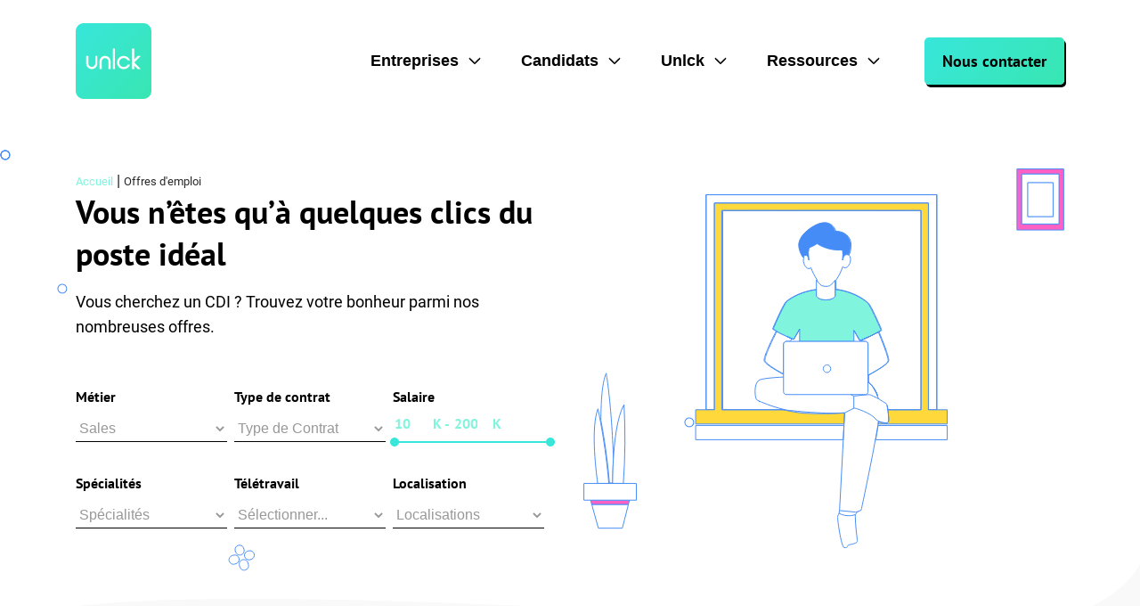

--- FILE ---
content_type: text/html; charset=UTF-8
request_url: https://unlck.fr/offres-emploi/?_sfm_job_search_form=Sales&_sfm_minimum_salary=10+200&sf_paged=2
body_size: 23132
content:
<!doctype html>
<html lang="fr-FR">

<head>
    <meta charset="UTF-8">
<script type="text/javascript">
/* <![CDATA[ */
var gform;gform||(document.addEventListener("gform_main_scripts_loaded",function(){gform.scriptsLoaded=!0}),document.addEventListener("gform/theme/scripts_loaded",function(){gform.themeScriptsLoaded=!0}),window.addEventListener("DOMContentLoaded",function(){gform.domLoaded=!0}),gform={domLoaded:!1,scriptsLoaded:!1,themeScriptsLoaded:!1,isFormEditor:()=>"function"==typeof InitializeEditor,callIfLoaded:function(o){return!(!gform.domLoaded||!gform.scriptsLoaded||!gform.themeScriptsLoaded&&!gform.isFormEditor()||(gform.isFormEditor()&&console.warn("The use of gform.initializeOnLoaded() is deprecated in the form editor context and will be removed in Gravity Forms 3.1."),o(),0))},initializeOnLoaded:function(o){gform.callIfLoaded(o)||(document.addEventListener("gform_main_scripts_loaded",()=>{gform.scriptsLoaded=!0,gform.callIfLoaded(o)}),document.addEventListener("gform/theme/scripts_loaded",()=>{gform.themeScriptsLoaded=!0,gform.callIfLoaded(o)}),window.addEventListener("DOMContentLoaded",()=>{gform.domLoaded=!0,gform.callIfLoaded(o)}))},hooks:{action:{},filter:{}},addAction:function(o,r,e,t){gform.addHook("action",o,r,e,t)},addFilter:function(o,r,e,t){gform.addHook("filter",o,r,e,t)},doAction:function(o){gform.doHook("action",o,arguments)},applyFilters:function(o){return gform.doHook("filter",o,arguments)},removeAction:function(o,r){gform.removeHook("action",o,r)},removeFilter:function(o,r,e){gform.removeHook("filter",o,r,e)},addHook:function(o,r,e,t,n){null==gform.hooks[o][r]&&(gform.hooks[o][r]=[]);var d=gform.hooks[o][r];null==n&&(n=r+"_"+d.length),gform.hooks[o][r].push({tag:n,callable:e,priority:t=null==t?10:t})},doHook:function(r,o,e){var t;if(e=Array.prototype.slice.call(e,1),null!=gform.hooks[r][o]&&((o=gform.hooks[r][o]).sort(function(o,r){return o.priority-r.priority}),o.forEach(function(o){"function"!=typeof(t=o.callable)&&(t=window[t]),"action"==r?t.apply(null,e):e[0]=t.apply(null,e)})),"filter"==r)return e[0]},removeHook:function(o,r,t,n){var e;null!=gform.hooks[o][r]&&(e=(e=gform.hooks[o][r]).filter(function(o,r,e){return!!(null!=n&&n!=o.tag||null!=t&&t!=o.priority)}),gform.hooks[o][r]=e)}});
/* ]]> */
</script>

    <meta name="viewport" content="width=device-width, initial-scale=1">
    <link rel="profile" href="http://gmpg.org/xfn/11">

    <!-- Google Tag Manager -->
    <script>
        (function(w, d, s, l, i) {
            w[l] = w[l] || [];
            w[l].push({
                'gtm.start': new Date().getTime(),
                event: 'gtm.js'
            });
            var f = d.getElementsByTagName(s)[0],
                j = d.createElement(s),
                dl = l != 'dataLayer' ? '&l=' + l : '';
            j.async = true;
            j.src =
                'https://www.googletagmanager.com/gtm.js?id=' + i + dl;
            f.parentNode.insertBefore(j, f);
        })(window, document, 'script', 'dataLayer', 'GTM-N8KFCQR');
    </script>
    <!-- End Google Tag Manager -->

    <meta name='robots' content='noindex, follow' />

	<!-- This site is optimized with the Yoast SEO plugin v26.5 - https://yoast.com/wordpress/plugins/seo/ -->
	<title>Découvrez toutes nos offres d&#039;emploi tech, sales et marketing.</title>
	<meta name="description" content="Vous cherchez un CDI dans la Tech, le digital ou le Web ? Cherchez votre bonheur parmi nos nombreux postes." />
	<meta property="og:locale" content="fr_FR" />
	<meta property="og:type" content="website" />
	<meta property="og:title" content="Découvrez toutes nos offres d&#039;emploi tech, sales et marketing." />
	<meta property="og:description" content="Vous cherchez un CDI dans la Tech, le digital ou le Web ? Cherchez votre bonheur parmi nos nombreux postes." />
	<meta property="og:url" content="https://unlck.fr/offres-emploi/" />
	<meta property="og:site_name" content="UNLCK" />
	<meta property="og:image" content="https://unlck.fr/wp-content/uploads/2024/05/Unlck-HD-01-scaled.jpg" />
	<meta property="og:image:width" content="2560" />
	<meta property="og:image:height" content="1706" />
	<meta property="og:image:type" content="image/jpeg" />
	<meta name="twitter:card" content="summary_large_image" />
	<script type="application/ld+json" class="yoast-schema-graph">{"@context":"https://schema.org","@graph":[{"@type":"CollectionPage","@id":"https://unlck.fr/offres-emploi/","url":"https://unlck.fr/offres-emploi/","name":"Découvrez toutes nos offres d'emploi tech, sales et marketing.","isPartOf":{"@id":"https://unlck.fr/#website"},"primaryImageOfPage":{"@id":"https://unlck.fr/offres-emploi/#primaryimage"},"image":{"@id":"https://unlck.fr/offres-emploi/#primaryimage"},"thumbnailUrl":"https://unlck.fr/wp-content/uploads/2022/04/offres-unlck.svg","description":"Vous cherchez un CDI dans la Tech, le digital ou le Web ? Cherchez votre bonheur parmi nos nombreux postes.","breadcrumb":{"@id":"https://unlck.fr/offres-emploi/#breadcrumb"},"inLanguage":"fr-FR"},{"@type":"ImageObject","inLanguage":"fr-FR","@id":"https://unlck.fr/offres-emploi/#primaryimage","url":"https://unlck.fr/wp-content/uploads/2022/04/offres-unlck.svg","contentUrl":"https://unlck.fr/wp-content/uploads/2022/04/offres-unlck.svg","width":108,"height":108},{"@type":"BreadcrumbList","@id":"https://unlck.fr/offres-emploi/#breadcrumb","itemListElement":[{"@type":"ListItem","position":1,"name":"Accueil","item":"https://unlck.fr/"},{"@type":"ListItem","position":2,"name":"Offres d'emploi"}]},{"@type":"WebSite","@id":"https://unlck.fr/#website","url":"https://unlck.fr/","name":"UNLCK","description":"Expert du recrutement Tech, Sales et Marketing","publisher":{"@id":"https://unlck.fr/#organization"},"potentialAction":[{"@type":"SearchAction","target":{"@type":"EntryPoint","urlTemplate":"https://unlck.fr/?s={search_term_string}"},"query-input":{"@type":"PropertyValueSpecification","valueRequired":true,"valueName":"search_term_string"}}],"inLanguage":"fr-FR"},{"@type":"Organization","@id":"https://unlck.fr/#organization","name":"UNLCK","url":"https://unlck.fr/","logo":{"@type":"ImageObject","inLanguage":"fr-FR","@id":"https://unlck.fr/#/schema/logo/image/","url":"https://unlck.fr/wp-content/uploads/2022/03/logo.svg","contentUrl":"https://unlck.fr/wp-content/uploads/2022/03/logo.svg","width":85,"height":85,"caption":"UNLCK"},"image":{"@id":"https://unlck.fr/#/schema/logo/image/"}}]}</script>
	<!-- / Yoast SEO plugin. -->


<link rel='dns-prefetch' href='//js.hs-scripts.com' />
<link rel='dns-prefetch' href='//brain.plezi.co' />
<link rel='dns-prefetch' href='//cdn.jsdelivr.net' />
<link rel='dns-prefetch' href='//cdnjs.cloudflare.com' />
<link href='https://fonts.gstatic.com' crossorigin rel='preconnect' />
<link rel="alternate" type="application/rss+xml" title="UNLCK &raquo; Flux pour Offres d&#039;emploi" href="https://unlck.fr/offres-emploi/feed/" />
<style id='wp-img-auto-sizes-contain-inline-css' type='text/css'>
img:is([sizes=auto i],[sizes^="auto," i]){contain-intrinsic-size:3000px 1500px}
/*# sourceURL=wp-img-auto-sizes-contain-inline-css */
</style>
<style id='wp-emoji-styles-inline-css' type='text/css'>

	img.wp-smiley, img.emoji {
		display: inline !important;
		border: none !important;
		box-shadow: none !important;
		height: 1em !important;
		width: 1em !important;
		margin: 0 0.07em !important;
		vertical-align: -0.1em !important;
		background: none !important;
		padding: 0 !important;
	}
/*# sourceURL=wp-emoji-styles-inline-css */
</style>
<style id='wp-block-library-inline-css' type='text/css'>
:root{--wp-block-synced-color:#7a00df;--wp-block-synced-color--rgb:122,0,223;--wp-bound-block-color:var(--wp-block-synced-color);--wp-editor-canvas-background:#ddd;--wp-admin-theme-color:#007cba;--wp-admin-theme-color--rgb:0,124,186;--wp-admin-theme-color-darker-10:#006ba1;--wp-admin-theme-color-darker-10--rgb:0,107,160.5;--wp-admin-theme-color-darker-20:#005a87;--wp-admin-theme-color-darker-20--rgb:0,90,135;--wp-admin-border-width-focus:2px}@media (min-resolution:192dpi){:root{--wp-admin-border-width-focus:1.5px}}.wp-element-button{cursor:pointer}:root .has-very-light-gray-background-color{background-color:#eee}:root .has-very-dark-gray-background-color{background-color:#313131}:root .has-very-light-gray-color{color:#eee}:root .has-very-dark-gray-color{color:#313131}:root .has-vivid-green-cyan-to-vivid-cyan-blue-gradient-background{background:linear-gradient(135deg,#00d084,#0693e3)}:root .has-purple-crush-gradient-background{background:linear-gradient(135deg,#34e2e4,#4721fb 50%,#ab1dfe)}:root .has-hazy-dawn-gradient-background{background:linear-gradient(135deg,#faaca8,#dad0ec)}:root .has-subdued-olive-gradient-background{background:linear-gradient(135deg,#fafae1,#67a671)}:root .has-atomic-cream-gradient-background{background:linear-gradient(135deg,#fdd79a,#004a59)}:root .has-nightshade-gradient-background{background:linear-gradient(135deg,#330968,#31cdcf)}:root .has-midnight-gradient-background{background:linear-gradient(135deg,#020381,#2874fc)}:root{--wp--preset--font-size--normal:16px;--wp--preset--font-size--huge:42px}.has-regular-font-size{font-size:1em}.has-larger-font-size{font-size:2.625em}.has-normal-font-size{font-size:var(--wp--preset--font-size--normal)}.has-huge-font-size{font-size:var(--wp--preset--font-size--huge)}.has-text-align-center{text-align:center}.has-text-align-left{text-align:left}.has-text-align-right{text-align:right}.has-fit-text{white-space:nowrap!important}#end-resizable-editor-section{display:none}.aligncenter{clear:both}.items-justified-left{justify-content:flex-start}.items-justified-center{justify-content:center}.items-justified-right{justify-content:flex-end}.items-justified-space-between{justify-content:space-between}.screen-reader-text{border:0;clip-path:inset(50%);height:1px;margin:-1px;overflow:hidden;padding:0;position:absolute;width:1px;word-wrap:normal!important}.screen-reader-text:focus{background-color:#ddd;clip-path:none;color:#444;display:block;font-size:1em;height:auto;left:5px;line-height:normal;padding:15px 23px 14px;text-decoration:none;top:5px;width:auto;z-index:100000}html :where(.has-border-color){border-style:solid}html :where([style*=border-top-color]){border-top-style:solid}html :where([style*=border-right-color]){border-right-style:solid}html :where([style*=border-bottom-color]){border-bottom-style:solid}html :where([style*=border-left-color]){border-left-style:solid}html :where([style*=border-width]){border-style:solid}html :where([style*=border-top-width]){border-top-style:solid}html :where([style*=border-right-width]){border-right-style:solid}html :where([style*=border-bottom-width]){border-bottom-style:solid}html :where([style*=border-left-width]){border-left-style:solid}html :where(img[class*=wp-image-]){height:auto;max-width:100%}:where(figure){margin:0 0 1em}html :where(.is-position-sticky){--wp-admin--admin-bar--position-offset:var(--wp-admin--admin-bar--height,0px)}@media screen and (max-width:600px){html :where(.is-position-sticky){--wp-admin--admin-bar--position-offset:0px}}

/*# sourceURL=wp-block-library-inline-css */
</style><style id='global-styles-inline-css' type='text/css'>
:root{--wp--preset--aspect-ratio--square: 1;--wp--preset--aspect-ratio--4-3: 4/3;--wp--preset--aspect-ratio--3-4: 3/4;--wp--preset--aspect-ratio--3-2: 3/2;--wp--preset--aspect-ratio--2-3: 2/3;--wp--preset--aspect-ratio--16-9: 16/9;--wp--preset--aspect-ratio--9-16: 9/16;--wp--preset--color--black: #000000;--wp--preset--color--cyan-bluish-gray: #abb8c3;--wp--preset--color--white: #ffffff;--wp--preset--color--pale-pink: #f78da7;--wp--preset--color--vivid-red: #cf2e2e;--wp--preset--color--luminous-vivid-orange: #ff6900;--wp--preset--color--luminous-vivid-amber: #fcb900;--wp--preset--color--light-green-cyan: #7bdcb5;--wp--preset--color--vivid-green-cyan: #00d084;--wp--preset--color--pale-cyan-blue: #8ed1fc;--wp--preset--color--vivid-cyan-blue: #0693e3;--wp--preset--color--vivid-purple: #9b51e0;--wp--preset--gradient--vivid-cyan-blue-to-vivid-purple: linear-gradient(135deg,rgb(6,147,227) 0%,rgb(155,81,224) 100%);--wp--preset--gradient--light-green-cyan-to-vivid-green-cyan: linear-gradient(135deg,rgb(122,220,180) 0%,rgb(0,208,130) 100%);--wp--preset--gradient--luminous-vivid-amber-to-luminous-vivid-orange: linear-gradient(135deg,rgb(252,185,0) 0%,rgb(255,105,0) 100%);--wp--preset--gradient--luminous-vivid-orange-to-vivid-red: linear-gradient(135deg,rgb(255,105,0) 0%,rgb(207,46,46) 100%);--wp--preset--gradient--very-light-gray-to-cyan-bluish-gray: linear-gradient(135deg,rgb(238,238,238) 0%,rgb(169,184,195) 100%);--wp--preset--gradient--cool-to-warm-spectrum: linear-gradient(135deg,rgb(74,234,220) 0%,rgb(151,120,209) 20%,rgb(207,42,186) 40%,rgb(238,44,130) 60%,rgb(251,105,98) 80%,rgb(254,248,76) 100%);--wp--preset--gradient--blush-light-purple: linear-gradient(135deg,rgb(255,206,236) 0%,rgb(152,150,240) 100%);--wp--preset--gradient--blush-bordeaux: linear-gradient(135deg,rgb(254,205,165) 0%,rgb(254,45,45) 50%,rgb(107,0,62) 100%);--wp--preset--gradient--luminous-dusk: linear-gradient(135deg,rgb(255,203,112) 0%,rgb(199,81,192) 50%,rgb(65,88,208) 100%);--wp--preset--gradient--pale-ocean: linear-gradient(135deg,rgb(255,245,203) 0%,rgb(182,227,212) 50%,rgb(51,167,181) 100%);--wp--preset--gradient--electric-grass: linear-gradient(135deg,rgb(202,248,128) 0%,rgb(113,206,126) 100%);--wp--preset--gradient--midnight: linear-gradient(135deg,rgb(2,3,129) 0%,rgb(40,116,252) 100%);--wp--preset--font-size--small: 13px;--wp--preset--font-size--medium: 20px;--wp--preset--font-size--large: 36px;--wp--preset--font-size--x-large: 42px;--wp--preset--spacing--20: 0.44rem;--wp--preset--spacing--30: 0.67rem;--wp--preset--spacing--40: 1rem;--wp--preset--spacing--50: 1.5rem;--wp--preset--spacing--60: 2.25rem;--wp--preset--spacing--70: 3.38rem;--wp--preset--spacing--80: 5.06rem;--wp--preset--shadow--natural: 6px 6px 9px rgba(0, 0, 0, 0.2);--wp--preset--shadow--deep: 12px 12px 50px rgba(0, 0, 0, 0.4);--wp--preset--shadow--sharp: 6px 6px 0px rgba(0, 0, 0, 0.2);--wp--preset--shadow--outlined: 6px 6px 0px -3px rgb(255, 255, 255), 6px 6px rgb(0, 0, 0);--wp--preset--shadow--crisp: 6px 6px 0px rgb(0, 0, 0);}:where(.is-layout-flex){gap: 0.5em;}:where(.is-layout-grid){gap: 0.5em;}body .is-layout-flex{display: flex;}.is-layout-flex{flex-wrap: wrap;align-items: center;}.is-layout-flex > :is(*, div){margin: 0;}body .is-layout-grid{display: grid;}.is-layout-grid > :is(*, div){margin: 0;}:where(.wp-block-columns.is-layout-flex){gap: 2em;}:where(.wp-block-columns.is-layout-grid){gap: 2em;}:where(.wp-block-post-template.is-layout-flex){gap: 1.25em;}:where(.wp-block-post-template.is-layout-grid){gap: 1.25em;}.has-black-color{color: var(--wp--preset--color--black) !important;}.has-cyan-bluish-gray-color{color: var(--wp--preset--color--cyan-bluish-gray) !important;}.has-white-color{color: var(--wp--preset--color--white) !important;}.has-pale-pink-color{color: var(--wp--preset--color--pale-pink) !important;}.has-vivid-red-color{color: var(--wp--preset--color--vivid-red) !important;}.has-luminous-vivid-orange-color{color: var(--wp--preset--color--luminous-vivid-orange) !important;}.has-luminous-vivid-amber-color{color: var(--wp--preset--color--luminous-vivid-amber) !important;}.has-light-green-cyan-color{color: var(--wp--preset--color--light-green-cyan) !important;}.has-vivid-green-cyan-color{color: var(--wp--preset--color--vivid-green-cyan) !important;}.has-pale-cyan-blue-color{color: var(--wp--preset--color--pale-cyan-blue) !important;}.has-vivid-cyan-blue-color{color: var(--wp--preset--color--vivid-cyan-blue) !important;}.has-vivid-purple-color{color: var(--wp--preset--color--vivid-purple) !important;}.has-black-background-color{background-color: var(--wp--preset--color--black) !important;}.has-cyan-bluish-gray-background-color{background-color: var(--wp--preset--color--cyan-bluish-gray) !important;}.has-white-background-color{background-color: var(--wp--preset--color--white) !important;}.has-pale-pink-background-color{background-color: var(--wp--preset--color--pale-pink) !important;}.has-vivid-red-background-color{background-color: var(--wp--preset--color--vivid-red) !important;}.has-luminous-vivid-orange-background-color{background-color: var(--wp--preset--color--luminous-vivid-orange) !important;}.has-luminous-vivid-amber-background-color{background-color: var(--wp--preset--color--luminous-vivid-amber) !important;}.has-light-green-cyan-background-color{background-color: var(--wp--preset--color--light-green-cyan) !important;}.has-vivid-green-cyan-background-color{background-color: var(--wp--preset--color--vivid-green-cyan) !important;}.has-pale-cyan-blue-background-color{background-color: var(--wp--preset--color--pale-cyan-blue) !important;}.has-vivid-cyan-blue-background-color{background-color: var(--wp--preset--color--vivid-cyan-blue) !important;}.has-vivid-purple-background-color{background-color: var(--wp--preset--color--vivid-purple) !important;}.has-black-border-color{border-color: var(--wp--preset--color--black) !important;}.has-cyan-bluish-gray-border-color{border-color: var(--wp--preset--color--cyan-bluish-gray) !important;}.has-white-border-color{border-color: var(--wp--preset--color--white) !important;}.has-pale-pink-border-color{border-color: var(--wp--preset--color--pale-pink) !important;}.has-vivid-red-border-color{border-color: var(--wp--preset--color--vivid-red) !important;}.has-luminous-vivid-orange-border-color{border-color: var(--wp--preset--color--luminous-vivid-orange) !important;}.has-luminous-vivid-amber-border-color{border-color: var(--wp--preset--color--luminous-vivid-amber) !important;}.has-light-green-cyan-border-color{border-color: var(--wp--preset--color--light-green-cyan) !important;}.has-vivid-green-cyan-border-color{border-color: var(--wp--preset--color--vivid-green-cyan) !important;}.has-pale-cyan-blue-border-color{border-color: var(--wp--preset--color--pale-cyan-blue) !important;}.has-vivid-cyan-blue-border-color{border-color: var(--wp--preset--color--vivid-cyan-blue) !important;}.has-vivid-purple-border-color{border-color: var(--wp--preset--color--vivid-purple) !important;}.has-vivid-cyan-blue-to-vivid-purple-gradient-background{background: var(--wp--preset--gradient--vivid-cyan-blue-to-vivid-purple) !important;}.has-light-green-cyan-to-vivid-green-cyan-gradient-background{background: var(--wp--preset--gradient--light-green-cyan-to-vivid-green-cyan) !important;}.has-luminous-vivid-amber-to-luminous-vivid-orange-gradient-background{background: var(--wp--preset--gradient--luminous-vivid-amber-to-luminous-vivid-orange) !important;}.has-luminous-vivid-orange-to-vivid-red-gradient-background{background: var(--wp--preset--gradient--luminous-vivid-orange-to-vivid-red) !important;}.has-very-light-gray-to-cyan-bluish-gray-gradient-background{background: var(--wp--preset--gradient--very-light-gray-to-cyan-bluish-gray) !important;}.has-cool-to-warm-spectrum-gradient-background{background: var(--wp--preset--gradient--cool-to-warm-spectrum) !important;}.has-blush-light-purple-gradient-background{background: var(--wp--preset--gradient--blush-light-purple) !important;}.has-blush-bordeaux-gradient-background{background: var(--wp--preset--gradient--blush-bordeaux) !important;}.has-luminous-dusk-gradient-background{background: var(--wp--preset--gradient--luminous-dusk) !important;}.has-pale-ocean-gradient-background{background: var(--wp--preset--gradient--pale-ocean) !important;}.has-electric-grass-gradient-background{background: var(--wp--preset--gradient--electric-grass) !important;}.has-midnight-gradient-background{background: var(--wp--preset--gradient--midnight) !important;}.has-small-font-size{font-size: var(--wp--preset--font-size--small) !important;}.has-medium-font-size{font-size: var(--wp--preset--font-size--medium) !important;}.has-large-font-size{font-size: var(--wp--preset--font-size--large) !important;}.has-x-large-font-size{font-size: var(--wp--preset--font-size--x-large) !important;}
/*# sourceURL=global-styles-inline-css */
</style>

<style id='classic-theme-styles-inline-css' type='text/css'>
/*! This file is auto-generated */
.wp-block-button__link{color:#fff;background-color:#32373c;border-radius:9999px;box-shadow:none;text-decoration:none;padding:calc(.667em + 2px) calc(1.333em + 2px);font-size:1.125em}.wp-block-file__button{background:#32373c;color:#fff;text-decoration:none}
/*# sourceURL=/wp-includes/css/classic-themes.min.css */
</style>
<link rel='stylesheet' id='search-filter-plugin-styles-css' href='https://unlck.fr/wp-content/plugins/search-filter-pro/public/assets/css/search-filter.min.css?ver=2.5.12' type='text/css' media='all' />
<link rel='stylesheet' id='unlck-style-css' href='https://unlck.fr/wp-content/themes/unlck/style.css?ver=6.9' type='text/css' media='all' />
<link rel='stylesheet' id='fancybox-style-css' href='https://cdn.jsdelivr.net/npm/@fancyapps/ui@4.0/dist/fancybox.css?ver=20210101' type='text/css' media='' />
<link rel='stylesheet' id='mCustomScrollbar-style-css' href='https://cdnjs.cloudflare.com/ajax/libs/malihu-custom-scrollbar-plugin/3.1.5/jquery.mCustomScrollbar.min.css?ver=20210101' type='text/css' media='' />
<link rel='stylesheet' id='unlck-custom-css' href='https://unlck.fr/wp-content/themes/unlck/assets/dist/css/main.min.css?ver=20210101' type='text/css' media='' />
<link rel='stylesheet' id='unlck-custom-new-css' href='https://unlck.fr/wp-content/themes/unlck/assets/dist/css/main-new.css?ver=1764868197' type='text/css' media='' />
<script type="text/javascript" src="https://unlck.fr/wp-content/themes/unlck/assets/dist/js/vendor/jquery-3.4.1.min.js?ver=20210101" id="jquery-js"></script>
<link rel="https://api.w.org/" href="https://unlck.fr/wp-json/" /><link rel="EditURI" type="application/rsd+xml" title="RSD" href="https://unlck.fr/xmlrpc.php?rsd" />
<meta name="generator" content="WordPress 6.9" />
			<!-- DO NOT COPY THIS SNIPPET! Start of Page Analytics Tracking for HubSpot WordPress plugin v11.1.22-->
			<script class="hsq-set-content-id" data-content-id="listing-page">
				var _hsq = _hsq || [];
				_hsq.push(["setContentType", "listing-page"]);
			</script>
			<!-- DO NOT COPY THIS SNIPPET! End of Page Analytics Tracking for HubSpot WordPress plugin -->
			<link rel="icon" href="https://unlck.fr/wp-content/uploads/2022/03/favicon-unlck.png" sizes="32x32" />
<link rel="icon" href="https://unlck.fr/wp-content/uploads/2022/03/favicon-unlck.png" sizes="192x192" />
<link rel="apple-touch-icon" href="https://unlck.fr/wp-content/uploads/2022/03/favicon-unlck.png" />
<meta name="msapplication-TileImage" content="https://unlck.fr/wp-content/uploads/2022/03/favicon-unlck.png" />
<link rel='stylesheet' id='gform_basic-css' href='https://unlck.fr/wp-content/plugins/gravityforms/assets/css/dist/basic.min.css?ver=2.9.9' type='text/css' media='all' />
<link rel='stylesheet' id='gform_theme_components-css' href='https://unlck.fr/wp-content/plugins/gravityforms/assets/css/dist/theme-components.min.css?ver=2.9.9' type='text/css' media='all' />
<link rel='stylesheet' id='gform_theme-css' href='https://unlck.fr/wp-content/plugins/gravityforms/assets/css/dist/theme.min.css?ver=2.9.9' type='text/css' media='all' />
</head>

<body id="particle-container" class="archive post-type-archive post-type-archive-job-offers wp-custom-logo wp-theme-unlck">

    <header>

        
        
        <div class="main-header">
            <div class="container">

                <div class="main-header-inner desktop-header">
                    <div class="logo-menu">

                                                    <div class="logo">
                                <a href="https://unlck.fr">
                                    <img src="https://unlck.fr/wp-content/uploads/2024/03/header-logo.svg" alt="Header Logo" width="85" height="85">
                                </a>
                            </div>
                                                                                                    <div class="right-menu">
                                <div class="right-menu-inner">
                                    <div class="listing">
                                                                                    <div class="menu-list">
                                                                                                    <a href="https://unlck.fr/recrutements/">Entreprises</a>
                                                                                                                                                    <div class="submenu-listing has-innermenu">
                                                        <div class="submenu-listing-inner">
                                                                                                                            
                                                                    <div class="submenu-list before-element" >

                                                                        <a href="https://unlck.fr/offre-recrutement/">
                                                                                                                                                        <span class="submenu-list-title">Recrutement par approche directe</span>
                                                                                                                                                            <span class="submenu-list-content">45 jours max pour finaliser votre recrutement !

</span>
                                                                                                                                                    </a>
                                                                    </div>
                                                                                                                                                                                            
                                                                    <div class="submenu-list before-element" >

                                                                        <a href="https://unlck.fr/entreprises-offre-rpo/">
                                                                                                                                                        <span class="submenu-list-title">RPO </span>
                                                                                                                                                            <span class="submenu-list-content">Externalisez votre processus de recrutement.</span>
                                                                                                                                                    </a>
                                                                    </div>
                                                                                                                                                                                            
                                                                    <div class="submenu-list before-element" >

                                                                        <a href="https://unlck.fr/outils-de-sourcing/">
                                                                                                                                                        <span class="submenu-list-title">Outils RH et Solutions de sourcing</span>
                                                                                                                                                            <span class="submenu-list-content">Adoptez les meilleurs outils RH, au meilleur prix.</span>
                                                                                                                                                    </a>
                                                                    </div>
                                                                                                                                                                                                                                                                                                                </div>
                                                                                                                                                                            <div class="inner-menu-listing">
                                                                                                                                                                                                                                                                                                                                                                                                            </div>
                                                                                                            </div>
                                                                                            </div>
                                                                                    <div class="menu-list">
                                                                                                    <a href="https://unlck.fr/offres-emploi/">Candidats</a>
                                                                                                                                                    <div class="submenu-listing ">
                                                        <div class="submenu-listing-inner">
                                                                                                                            
                                                                    <div class="submenu-list before-element" >

                                                                        <a href="https://unlck.fr/offres-emploi/">
                                                                                                                                                        <span class="submenu-list-title">Offres d'emploi</span>
                                                                                                                                                            <span class="submenu-list-content">Découvrez nos dernières offres d'emploi en CDI !</span>
                                                                                                                                                    </a>
                                                                    </div>
                                                                                                                                                                                            
                                                                    <div class="submenu-list before-element" >

                                                                        <a href="https://unlck.fr/candidature-spontanee/">
                                                                                                                                                        <span class="submenu-list-title">Candidature spontanée</span>
                                                                                                                                                            <span class="submenu-list-content">Envoyez-nous directement votre candidature.</span>
                                                                                                                                                    </a>
                                                                    </div>
                                                                                                                                                                                    </div>
                                                                                                                                                                            <div class="inner-menu-listing">
                                                                                                                                                                                                                                                                    </div>
                                                                                                            </div>
                                                                                            </div>
                                                                                    <div class="menu-list">
                                                                                                    <a href="#">Unlck</a>
                                                                                                                                                    <div class="submenu-listing ">
                                                        <div class="submenu-listing-inner">
                                                                                                                            
                                                                    <div class="submenu-list before-element" >

                                                                        <a href="https://unlck.fr/equipe/">
                                                                                                                                                        <span class="submenu-list-title">Equipe</span>
                                                                                                                                                            <span class="submenu-list-content">Présentation de l'équipe Unlck </span>
                                                                                                                                                    </a>
                                                                    </div>
                                                                                                                                                                                            
                                                                    <div class="submenu-list before-element" >

                                                                        <a href="https://unlck.fr/mission-vision-et-valeurs/">
                                                                                                                                                        <span class="submenu-list-title">Mission, vision et valeurs</span>
                                                                                                                                                            <span class="submenu-list-content">Les principes fondamentaux qui guident nos actions</span>
                                                                                                                                                    </a>
                                                                    </div>
                                                                                                                                                                                            
                                                                    <div class="submenu-list before-element" >

                                                                        <a href="https://unlck.fr/postuler-chez-unlck/">
                                                                                                                                                        <span class="submenu-list-title">Nous rejoindre</span>
                                                                                                                                                            <span class="submenu-list-content">Tu es un Business Developer dans l'âme ou un as de la programmation ?</span>
                                                                                                                                                    </a>
                                                                    </div>
                                                                                                                                                                                    </div>
                                                                                                                                                                            <div class="inner-menu-listing">
                                                                                                                                                                                                                                                                                                                                        </div>
                                                                                                            </div>
                                                                                            </div>
                                                                                    <div class="menu-list resource-menu">
                                                                                                    <a href="https://unlck.fr/ressources/">Ressources</a>
                                                                                                                                                    <div class="submenu-listing ">
                                                        <div class="submenu-listing-inner">
                                                                                                                            
                                                                    <div class="submenu-list icon-element" >

                                                                        <a href="https://unlck.fr/ressources/category/blog/">
                                                                                                                                                                <img src="https://unlck.fr/wp-content/uploads/2024/03/Drum.svg" alt="icon" width="72" height="72">
                                                                                                                                                        <span class="submenu-list-title">Blog</span>
                                                                                                                                                            <span class="submenu-list-content">Astuces, conseils et évolution du marché du recrutement</span>
                                                                                                                                                    </a>
                                                                    </div>
                                                                                                                                                                                            
                                                                    <div class="submenu-list icon-element" >

                                                                        <a href="https://unlck.fr/ressources/category/talent-stories/">
                                                                                                                                                                <img src="https://unlck.fr/wp-content/uploads/2024/03/Trophy.svg" alt="icon" width="72" height="72">
                                                                                                                                                        <span class="submenu-list-title">Talent stories</span>
                                                                                                                                                            <span class="submenu-list-content">Découvrez les témoignages des candidats accompagnés par les équipes d'Unlck</span>
                                                                                                                                                    </a>
                                                                    </div>
                                                                                                                                                                                            
                                                                    <div class="submenu-list icon-element" >

                                                                        <a href="https://unlck.fr/ressources/category/client-success/">
                                                                                                                                                                <img src="https://unlck.fr/wp-content/uploads/2024/03/Rocket.svg" alt="icon" width="72" height="72">
                                                                                                                                                        <span class="submenu-list-title">Client success</span>
                                                                                                                                                            <span class="submenu-list-content">Découvrez les témoignages de nos clients pour savoir comment passer le cap grâce à Unlck</span>
                                                                                                                                                    </a>
                                                                    </div>
                                                                                                                                                                                            
                                                                    <div class="submenu-list icon-element" >

                                                                        <a href="https://unlck.fr/ressources/category/parole-dexperts/">
                                                                                                                                                                <img src="https://unlck.fr/wp-content/uploads/2024/03/Loudspeaker.svg" alt="icon" width="72" height="72">
                                                                                                                                                        <span class="submenu-list-title">Paroles d’experts</span>
                                                                                                                                                            <span class="submenu-list-content">Découvrez nos plus belles rencontres : tendances, conseils, astuces et bonnes pratiques de pros</span>
                                                                                                                                                    </a>
                                                                    </div>
                                                                                                                                                                                            
                                                                    <div class="submenu-list icon-element" >

                                                                        <a href="https://unlck.fr/ressources/category/contenus-telechargeables">
                                                                                                                                                                <img src="https://unlck.fr/wp-content/uploads/2024/06/doc-telechargeable.png" alt="icon" width="72" height="73">
                                                                                                                                                        <span class="submenu-list-title">Contenus téléchargeables</span>
                                                                                                                                                            <span class="submenu-list-content">Téléchargez toutes les ressources nécessaires pour des recrutements réussis.</span>
                                                                                                                                                    </a>
                                                                    </div>
                                                                                                                                                                                    </div>
                                                                                                                    <div class="submenu-post">
                                                                                                                                    <label>Dernier article publié</label>
                                                                                                                                <div class="submenu-post-inner">
                                                                                                                                            <div class="submenu-post-inner-image">
                                                                            <img src="https://unlck.fr/wp-content/uploads/2025/05/prospection-commercial-machine-de-vente-scaled.png" alt="Vos commerciaux galèrent à prospecter ? Découvrez comment une machine de vente peut structurer, simplifier et booster votre prospection B2B." width="2560" height="1707">
                                                                        </div>
                                                                                                                                        <div class="submenu-post-inner-titlecontent">
                                                                                                                                                    <a href="https://unlck.fr/ressources/machine-vente-prospection-commerciale/">
                                                                                                                                                                    <div class="submenu-post-title">Pourquoi vos commerciaux n’arrivent pas à prospecter ?</div>
                                                                                                                                                                                                                                                    <div class="submenu-post-content"><p>Dans de nombreuses PME, startups ou entreprises en croissance, les commerciaux sont censés faire « de la prospection ». Mais dans les faits, beaucoup d’entre eux galèrent. Non pas par manque de volonté, mais faute de cadre, d’outils clairs et d’organisation.</p>
</div>
                                                                                                                                                            </a>
                                                                                                                                                                                                                    </div>
                                                                </div>
                                                            </div>
                                                                                                                                                                            <div class="inner-menu-listing">
                                                                                                                                                                                                                                                                                                                                                                                                                                                                                </div>
                                                                                                            </div>
                                                                                            </div>
                                                                                    <div class="menu-list button-1">
                                                                                                    <a href="https://unlck.fr/nous-contacter/">Nous contacter</a>
                                                                                                                                            </div>
                                                                            </div>
                                </div>
                            </div>
                        
                    </div>
                </div>

                <div class="main-header-inner mobile-header">
                    <div class="main-mobile-header">
                                                                            <div class="mail-icon">
                                <img src="https://unlck.fr/wp-content/uploads/2024/03/mail-icon.svg" alt="Mail Icon" width="24" height="18">
                            </div>
                                                                            <div class="mobile-logo">
                                <img src="https://unlck.fr/wp-content/uploads/2024/03/unlck-logo-text.svg" alt="Mobile Logo" width="76" height="29">
                            </div>
                                                <div class="mobile-main-toggle">
                            <span></span>
                            <span></span>
                            <span></span>
                        </div>
                        <div class="mobile-main-menu">
                            <div class="mobile-main-menu-inner">
                                                                    <div class="mobile-logo-close">
                                                                                    <div class="mobile-logo-main">
                                                <img src="https://unlck.fr/wp-content/uploads/2024/03/header-logo.svg" alt="Sidebar Logo" width="85" height="85">
                                            </div>
                                                                                                                            <div class="close-icon">
                                                <img src="https://unlck.fr/wp-content/uploads/2024/03/close-icon.svg" alt="Close Icon" width="24" height="24">
                                            </div>
                                                                            </div>
                                                                                                    <div class="mobile-inner-menu">
                                        <div class="mobile-menu-listing">
                                                                                            <div class="mobile-menu-list">
                                                    <div class="mobile-submenu-list-inner">
                                                                                                                    <a href="https://unlck.fr/recrutements/">Entreprises</a>
                                                                                                                                                                            <div class="mobile-menu-list-arrow">
                                                                <img src="https://unlck.fr/wp-content/uploads/2024/03/header-dropdown-arrow.svg" alt="icon">
                                                            </div>
                                                                                                            </div>
                                                                                                            <div class="mobile-submenu">
                                                                                                                            <div class="mobile-submenu-list has-inner-menu">
                                                                    <div class="mobile-submenu-list-inner">
                                                                                                                                                    <a href="https://unlck.fr/offre-recrutement/">
                                                                                                                                                                <span class="mobile-submenu-title">Recrutement par approche directe</span>
                                                                                                                                                                    <span class="mobile-submenu-content">45 jours max pour finaliser votre recrutement !

</span>
                                                                                                                                                            </a>
                                                                                                                                                                                                                    </div>
                                                                                                                                    </div>
                                                                                                                            <div class="mobile-submenu-list has-inner-menu">
                                                                    <div class="mobile-submenu-list-inner">
                                                                                                                                                    <a href="https://unlck.fr/entreprises-offre-rpo/">
                                                                                                                                                                <span class="mobile-submenu-title">RPO </span>
                                                                                                                                                                    <span class="mobile-submenu-content">Externalisez votre processus de recrutement.</span>
                                                                                                                                                            </a>
                                                                                                                                                                                                                    </div>
                                                                                                                                    </div>
                                                                                                                            <div class="mobile-submenu-list has-inner-menu">
                                                                    <div class="mobile-submenu-list-inner">
                                                                                                                                                    <a href="https://unlck.fr/outils-de-sourcing/">
                                                                                                                                                                <span class="mobile-submenu-title">Outils RH et Solutions de sourcing</span>
                                                                                                                                                                    <span class="mobile-submenu-content">Adoptez les meilleurs outils RH, au meilleur prix.</span>
                                                                                                                                                            </a>
                                                                                                                                                                                                                    </div>
                                                                                                                                    </div>
                                                                                                                            <div class="mobile-submenu-list has-inner-menu">
                                                                    <div class="mobile-submenu-list-inner">
                                                                                                                                                                                                                    </div>
                                                                                                                                    </div>
                                                                                                                                                                                </div>
                                                                                                    </div>
                                                                                            <div class="mobile-menu-list">
                                                    <div class="mobile-submenu-list-inner">
                                                                                                                    <a href="https://unlck.fr/offres-emploi/">Candidats</a>
                                                                                                                                                                            <div class="mobile-menu-list-arrow">
                                                                <img src="https://unlck.fr/wp-content/uploads/2024/03/header-dropdown-arrow.svg" alt="icon">
                                                            </div>
                                                                                                            </div>
                                                                                                            <div class="mobile-submenu">
                                                                                                                            <div class="mobile-submenu-list">
                                                                    <div class="mobile-submenu-list-inner">
                                                                                                                                                    <a href="https://unlck.fr/offres-emploi/">
                                                                                                                                                                <span class="mobile-submenu-title">Offres d'emploi</span>
                                                                                                                                                                    <span class="mobile-submenu-content">Découvrez nos dernières offres d'emploi en CDI !</span>
                                                                                                                                                            </a>
                                                                                                                                                                                                                            <div class="mobile-submenu-list-arrow">
                                                                                <img src="https://unlck.fr/wp-content/uploads/2024/03/header-dropdown-arrow.svg" alt="icon">
                                                                            </div>
                                                                                                                                            </div>
                                                                                                                                            <div class="mobile-submenu-inner">
                                                                                                                                                                                                                                                <div class="mobile-submenu-list before-element">
                                                                                        <a href="https://unlck.fr/offre-succes-entreprises/">
                                                                                                                                                                                        <span class="mobile-submenu-list-title">Success</span>
                                                                                                                                                                                            <span class="mobile-submenu-list-content">Un fonctionnement « au succès », 100% à la signature du candidat</span>
                                                                                                                                                                                    </a>
                                                                                    </div>
                                                                                                                                                                                                                                                                                                                                <div class="mobile-submenu-list before-element">
                                                                                        <a href="https://unlck.fr/retainer-fee/">
                                                                                                                                                                                        <span class="mobile-submenu-list-title">Retainer</span>
                                                                                                                                                                                            <span class="mobile-submenu-list-content">Le contrat exclusif le plus efficace du marché au meilleur prix </span>
                                                                                                                                                                                    </a>
                                                                                    </div>
                                                                                                                                                                                                                                                                                                                                <div class="mobile-submenu-list before-element">
                                                                                        <a href="https://unlck.fr/entreprises-offre-rpo/">
                                                                                                                                                                                        <span class="mobile-submenu-list-title">RPO</span>
                                                                                                                                                                                            <span class="mobile-submenu-list-content">Externalisez votre processus de recrutement </span>
                                                                                                                                                                                    </a>
                                                                                    </div>
                                                                                                                                                                                                                                    </div>
                                                                                                                                    </div>
                                                                                                                            <div class="mobile-submenu-list">
                                                                    <div class="mobile-submenu-list-inner">
                                                                                                                                                    <a href="https://unlck.fr/candidature-spontanee/">
                                                                                                                                                                <span class="mobile-submenu-title">Candidature spontanée</span>
                                                                                                                                                                    <span class="mobile-submenu-content">Envoyez-nous directement votre candidature.</span>
                                                                                                                                                            </a>
                                                                                                                                                                                                                    </div>
                                                                                                                                    </div>
                                                                                                                                                                                </div>
                                                                                                    </div>
                                                                                            <div class="mobile-menu-list">
                                                    <div class="mobile-submenu-list-inner">
                                                                                                                    <a href="#">Unlck</a>
                                                                                                                                                                            <div class="mobile-menu-list-arrow">
                                                                <img src="https://unlck.fr/wp-content/uploads/2024/03/header-dropdown-arrow.svg" alt="icon">
                                                            </div>
                                                                                                            </div>
                                                                                                            <div class="mobile-submenu">
                                                                                                                            <div class="mobile-submenu-list">
                                                                    <div class="mobile-submenu-list-inner">
                                                                                                                                                    <a href="https://unlck.fr/equipe/">
                                                                                                                                                                <span class="mobile-submenu-title">Equipe</span>
                                                                                                                                                                    <span class="mobile-submenu-content">Présentation de l'équipe Unlck </span>
                                                                                                                                                            </a>
                                                                                                                                                                                                                    </div>
                                                                                                                                    </div>
                                                                                                                            <div class="mobile-submenu-list">
                                                                    <div class="mobile-submenu-list-inner">
                                                                                                                                                    <a href="https://unlck.fr/mission-vision-et-valeurs/">
                                                                                                                                                                <span class="mobile-submenu-title">Mission, vision et valeurs</span>
                                                                                                                                                                    <span class="mobile-submenu-content">Les principes fondamentaux qui guident nos actions</span>
                                                                                                                                                            </a>
                                                                                                                                                                                                                    </div>
                                                                                                                                    </div>
                                                                                                                            <div class="mobile-submenu-list">
                                                                    <div class="mobile-submenu-list-inner">
                                                                                                                                                    <a href="https://unlck.fr/postuler-chez-unlck/">
                                                                                                                                                                <span class="mobile-submenu-title">Nous rejoindre</span>
                                                                                                                                                                    <span class="mobile-submenu-content">Tu es un Business Developer dans l'âme ou un as de la programmation ?</span>
                                                                                                                                                            </a>
                                                                                                                                                                                                                    </div>
                                                                                                                                    </div>
                                                                                                                                                                                </div>
                                                                                                    </div>
                                                                                            <div class="mobile-menu-list resource-menu">
                                                    <div class="mobile-submenu-list-inner">
                                                                                                                    <a href="https://unlck.fr/ressources/">Ressources</a>
                                                                                                                                                                            <div class="mobile-menu-list-arrow">
                                                                <img src="https://unlck.fr/wp-content/uploads/2024/03/header-dropdown-arrow.svg" alt="icon">
                                                            </div>
                                                                                                            </div>
                                                                                                            <div class="mobile-submenu">
                                                                                                                            <div class="mobile-submenu-list icon-element">
                                                                    <div class="mobile-submenu-list-inner">
                                                                                                                                                    <a href="https://unlck.fr/ressources/category/blog/">
                                                                                                                                                                        <img src="https://unlck.fr/wp-content/uploads/2024/03/Drum.svg" alt="menu-icon" width="72" height="72">
                                                                                                                                                                <span class="mobile-submenu-title">Blog</span>
                                                                                                                                                                    <span class="mobile-submenu-content">Astuces, conseils et évolution du marché du recrutement</span>
                                                                                                                                                            </a>
                                                                                                                                                                                                                    </div>
                                                                                                                                    </div>
                                                                                                                            <div class="mobile-submenu-list icon-element">
                                                                    <div class="mobile-submenu-list-inner">
                                                                                                                                                    <a href="https://unlck.fr/ressources/category/talent-stories/">
                                                                                                                                                                        <img src="https://unlck.fr/wp-content/uploads/2024/03/Trophy.svg" alt="menu-icon" width="72" height="72">
                                                                                                                                                                <span class="mobile-submenu-title">Talent stories</span>
                                                                                                                                                                    <span class="mobile-submenu-content">Découvrez les témoignages des candidats accompagnés par les équipes d'Unlck</span>
                                                                                                                                                            </a>
                                                                                                                                                                                                                    </div>
                                                                                                                                    </div>
                                                                                                                            <div class="mobile-submenu-list icon-element">
                                                                    <div class="mobile-submenu-list-inner">
                                                                                                                                                    <a href="https://unlck.fr/ressources/category/client-success/">
                                                                                                                                                                        <img src="https://unlck.fr/wp-content/uploads/2024/03/Rocket.svg" alt="menu-icon" width="72" height="72">
                                                                                                                                                                <span class="mobile-submenu-title">Client success</span>
                                                                                                                                                                    <span class="mobile-submenu-content">Découvrez les témoignages de nos clients pour savoir comment passer le cap grâce à Unlck</span>
                                                                                                                                                            </a>
                                                                                                                                                                                                                    </div>
                                                                                                                                    </div>
                                                                                                                            <div class="mobile-submenu-list icon-element">
                                                                    <div class="mobile-submenu-list-inner">
                                                                                                                                                    <a href="https://unlck.fr/ressources/category/parole-dexperts/">
                                                                                                                                                                        <img src="https://unlck.fr/wp-content/uploads/2024/03/Loudspeaker.svg" alt="menu-icon" width="72" height="72">
                                                                                                                                                                <span class="mobile-submenu-title">Paroles d’experts</span>
                                                                                                                                                                    <span class="mobile-submenu-content">Découvrez nos plus belles rencontres : tendances, conseils, astuces et bonnes pratiques de pros</span>
                                                                                                                                                            </a>
                                                                                                                                                                                                                    </div>
                                                                                                                                    </div>
                                                                                                                            <div class="mobile-submenu-list icon-element">
                                                                    <div class="mobile-submenu-list-inner">
                                                                                                                                                    <a href="https://unlck.fr/ressources/category/contenus-telechargeables">
                                                                                                                                                                        <img src="https://unlck.fr/wp-content/uploads/2024/06/doc-telechargeable.png" alt="menu-icon" width="72" height="73">
                                                                                                                                                                <span class="mobile-submenu-title">Contenus téléchargeables</span>
                                                                                                                                                                    <span class="mobile-submenu-content">Téléchargez toutes les ressources nécessaires pour des recrutements réussis.</span>
                                                                                                                                                            </a>
                                                                                                                                                                                                                    </div>
                                                                                                                                    </div>
                                                                                                                                                                                        <div class="submenu-main-post">
                                                                    <div class="submenu-post">
                                                                                                                                                    <label>Dernier article publié</label>
                                                                                                                                                <div class="submenu-post-inner">
                                                                                                                                                            <div class="submenu-post-inner-image">
                                                                                    <img src="https://unlck.fr/wp-content/uploads/2025/05/prospection-commercial-machine-de-vente-scaled.png" alt="Vos commerciaux galèrent à prospecter ? Découvrez comment une machine de vente peut structurer, simplifier et booster votre prospection B2B." width="2560" height="1707">
                                                                                </div>
                                                                                                                                                        <div class="submenu-post-inner-titlecontent">
                                                                                                                                                                    <a href="https://unlck.fr/ressources/machine-vente-prospection-commerciale/">
                                                                                                                                                                                    <div class="submenu-post-title">Pourquoi vos commerciaux n’arrivent pas à prospecter ?</div>
                                                                                                                                                                                                                                                                            <div class="submenu-post-content"><p>Dans de nombreuses PME, startups ou entreprises en croissance, les commerciaux sont censés faire « de la prospection ». Mais dans les faits, beaucoup d’entre eux galèrent. Non pas par manque de volonté, mais faute de cadre, d’outils clairs et d’organisation.</p>
</div>
                                                                                                                                                                            </a>
                                                                                                                                                                                                                                            </div>
                                                                        </div>
                                                                    </div>
                                                                </div>
                                                                                                                    </div>
                                                                                                    </div>
                                                                                            <div class="mobile-menu-list button-1">
                                                    <div class="mobile-submenu-list-inner-button-1">
                                                                                                                    <a href="https://unlck.fr/nous-contacter/">Nous contacter</a>
                                                                                                                                                                    </div>
                                                                                                    </div>
                                                                                                                                        <div class="mobile-menu-list social-media">
                                                    <ul>
                                                                                                                    <li>
                                                                                                                                    <a href="#">
                                                                                                                                                    <img src="https://unlck.fr/wp-content/uploads/2022/03/linkedin.svg" alt="LinkedIn" width="24" height="24">
                                                                                                                                            </a>
                                                                                                                            </li>
                                                                                                                    <li>
                                                                                                                                    <a href="#">
                                                                                                                                                    <img src="https://unlck.fr/wp-content/uploads/2022/03/twitter.svg" alt="Twitter" width="24" height="24">
                                                                                                                                            </a>
                                                                                                                            </li>
                                                                                                            </ul>
                                                </div>
                                                                                    </div>
                                    </div>
                                                            </div>
                        </div>
                    </div>
                </div>

            </div>
        </div>

    </header>

    <main>
        <div class="particules">
                            <div class="rellax" data-rellax-speed="-2">
                    <img src="https://unlck.fr/wp-content/themes/unlck/assets/dist/images/icon/particle1.svg" alt="Particule">
                </div>
                <div class="rellax" data-rellax-speed="-2">
                    <img src="https://unlck.fr/wp-content/themes/unlck/assets/dist/images/icon/particle1.svg" alt="Particule">
                </div>
                <div class="rellax" data-rellax-speed="-2">
                    <img src="https://unlck.fr/wp-content/themes/unlck/assets/dist/images/icon/particle2.svg" alt="Particule">
                </div>
                <div class="rellax" data-rellax-speed="-2">
                    <img src="https://unlck.fr/wp-content/themes/unlck/assets/dist/images/icon/particle1.svg" alt="Particule">
                </div>
                <div class="rellax" data-rellax-speed="-2">
                    <img src="https://unlck.fr/wp-content/themes/unlck/assets/dist/images/icon/particle2.svg" alt="Particule">
                </div>
                <div class="rellax" data-rellax-speed="-2">
                    <img src="https://unlck.fr/wp-content/themes/unlck/assets/dist/images/icon/particle1.svg" alt="Particule">
                </div>
                <div class="rellax" data-rellax-speed="-2">
                    <img src="https://unlck.fr/wp-content/themes/unlck/assets/dist/images/icon/particle1.svg" alt="Particule">
                </div>
                <div class="rellax" data-rellax-speed="-2">
                    <img src="https://unlck.fr/wp-content/themes/unlck/assets/dist/images/icon/particle2.svg" alt="Particule">
                </div>
                <div class="rellax" data-rellax-speed="-2">
                    <img src="https://unlck.fr/wp-content/themes/unlck/assets/dist/images/icon/particle1.svg" alt="Particule">
                </div>
                <div class="rellax" data-rellax-speed="-2">
                    <img src="https://unlck.fr/wp-content/themes/unlck/assets/dist/images/icon/particle1.svg" alt="Particule">
                </div>
                <div class="rellax" data-rellax-speed="-2">
                    <img src="https://unlck.fr/wp-content/themes/unlck/assets/dist/images/icon/particle1.svg" alt="Particule">
                </div>
                <div class="rellax" data-rellax-speed="-2">
                    <img src="https://unlck.fr/wp-content/themes/unlck/assets/dist/images/icon/particle1.svg" alt="Particule">
                </div>
                <div class="rellax" data-rellax-speed="-2">
                    <img src="https://unlck.fr/wp-content/themes/unlck/assets/dist/images/icon/particle1.svg" alt="Particule">
                </div>
                <div class="rellax" data-rellax-speed="-2">
                    <img src="https://unlck.fr/wp-content/themes/unlck/assets/dist/images/icon/particle2.svg" alt="Particule">
                </div>
                <div class="rellax" data-rellax-speed="-2">
                    <img src="https://unlck.fr/wp-content/themes/unlck/assets/dist/images/icon/particle1.svg" alt="Particule">
                </div>
                <div class="rellax" data-rellax-speed="-2">
                    <img src="https://unlck.fr/wp-content/themes/unlck/assets/dist/images/icon/particle1.svg" alt="Particule">
                </div>
                <div class="rellax" data-rellax-speed="-2">
                    <img src="https://unlck.fr/wp-content/themes/unlck/assets/dist/images/icon/particle2.svg" alt="Particule">
                </div>
                <div class="rellax" data-rellax-speed="-2">
                    <img src="https://unlck.fr/wp-content/themes/unlck/assets/dist/images/icon/particle1.svg" alt="Particule">
                </div>
                <div class="rellax" data-rellax-speed="-2">
                    <img src="https://unlck.fr/wp-content/themes/unlck/assets/dist/images/icon/particle1.svg" alt="Particule">
                </div>
                <div class="rellax" data-rellax-speed="-2">
                    <img src="https://unlck.fr/wp-content/themes/unlck/assets/dist/images/icon/particle1.svg" alt="Particule">
                </div>
                <div class="rellax" data-rellax-speed="-2">
                    <img src="https://unlck.fr/wp-content/themes/unlck/assets/dist/images/icon/particle1.svg" alt="Particule">
                </div>
                <div class="rellax" data-rellax-speed="-2">
                    <img src="https://unlck.fr/wp-content/themes/unlck/assets/dist/images/icon/particle2.svg" alt="Particule">
                </div>
                <div class="rellax" data-rellax-speed="-2">
                    <img src="https://unlck.fr/wp-content/themes/unlck/assets/dist/images/icon/particle1.svg" alt="Particule">
                </div>
                <div class="rellax" data-rellax-speed="-2">
                    <img src="https://unlck.fr/wp-content/themes/unlck/assets/dist/images/icon/particle1.svg" alt="Particule">
                </div>
                <div class="rellax" data-rellax-speed="-2">
                    <img src="https://unlck.fr/wp-content/themes/unlck/assets/dist/images/icon/particle1.svg" alt="Particule">
                </div>
                <div class="rellax" data-rellax-speed="-2">
                    <img src="https://unlck.fr/wp-content/themes/unlck/assets/dist/images/icon/particle1.svg" alt="Particule">
                </div>
                <div class="rellax" data-rellax-speed="-2">
                    <img src="https://unlck.fr/wp-content/themes/unlck/assets/dist/images/icon/particle1.svg" alt="Particule">
                </div>
                <div class="rellax" data-rellax-speed="-2">
                    <img src="https://unlck.fr/wp-content/themes/unlck/assets/dist/images/icon/particle1.svg" alt="Particule">
                </div>
                <div class="rellax" data-rellax-speed="-2">
                    <img src="https://unlck.fr/wp-content/themes/unlck/assets/dist/images/icon/particle1.svg" alt="Particule">
                </div>
                <div class="rellax" data-rellax-speed="-2">
                    <img src="https://unlck.fr/wp-content/themes/unlck/assets/dist/images/icon/particle1.svg" alt="Particule">
                </div>
                <div class="rellax" data-rellax-speed="-2">
                    <img src="https://unlck.fr/wp-content/themes/unlck/assets/dist/images/icon/particle1.svg" alt="Particule">
                </div>
                <div class="rellax" data-rellax-speed="-2">
                    <img src="https://unlck.fr/wp-content/themes/unlck/assets/dist/images/icon/particle1.svg" alt="Particule">
                </div>
                <div class="rellax" data-rellax-speed="-2">
                    <img src="https://unlck.fr/wp-content/themes/unlck/assets/dist/images/icon/particle1.svg" alt="Particule">
                </div>
                                </div>
    <section class="offers-form">
        <div class="container">
            <div class="row">
                <div class="col-12 col-xl-6 d-flex flex-column justify-content-center">
                    <div class="breadcrumb" itemscope itemtype="https://schema.org/BreadcrumbList"></span><span itemprop="itemListElement" itemscope itemtype="https://schema.org/ListItem"><a class="page active" itemprop="item" href="https://unlck.fr/"><span itemprop="name">Accueil</span></a><meta itemprop="position" content="1" /></span> | <span itemprop="itemListElement" itemscope itemtype="https://schema.org/ListItem"><span class="page last" itemprop="name">Offres d'emploi</span><meta itemprop="position" content="1" /></span></span></div>                                                                <h2 class="title">Vous n’êtes qu’à quelques clics du poste idéal</h2>
                                                                <div class="description">Vous cherchez un CDI ? Trouvez votre bonheur parmi nos nombreuses offres.</div>
                                        <form data-sf-form-id='241' data-is-rtl='0' data-maintain-state='' data-results-url='https://unlck.fr/offres-emploi/' data-ajax-url='https://unlck.fr/?sfid=241&amp;sf_action=get_data&amp;sf_data=results' data-ajax-form-url='https://unlck.fr/?sfid=241&amp;sf_action=get_data&amp;sf_data=form' data-display-result-method='shortcode' data-use-history-api='1' data-template-loaded='0' data-lang-code='fr' data-ajax='1' data-ajax-data-type='json' data-ajax-links-selector='.pagination a' data-ajax-target='#search-filter-results-241' data-ajax-pagination-type='normal' data-update-ajax-url='1' data-only-results-ajax='1' data-scroll-to-pos='form' data-scroll-on-action='all' data-init-paged='2' data-auto-update='1' action='https://unlck.fr/offres-emploi/' method='post' class='searchandfilter' id='search-filter-form-241' autocomplete='off' data-instance-count='1'><ul><li class="sf-field-post-meta-job_search_form" data-sf-field-name="_sfm_job_search_form" data-sf-field-type="post_meta" data-sf-field-input-type="select" data-sf-meta-type="choice"><h4>Métier</h4>		<label>
				<select name="_sfm_job_search_form[]" class="sf-input-select" title="">
			
						<option class="sf-level-0 sf-item-0" data-sf-depth="0" value="">Métier</option>
						<option class="sf-level-0 " data-sf-count="-1" data-sf-depth="0" value="AdminSys">AdminSys</option>
						<option class="sf-level-0 " data-sf-count="-1" data-sf-depth="0" value="Architecte">Architecte</option>
						<option class="sf-level-0 " data-sf-count="-1" data-sf-depth="0" value="Business analyst">Business analyst</option>
						<option class="sf-level-0 " data-sf-count="-1" data-sf-depth="0" value="Chef de projet">Chef de projet</option>
						<option class="sf-level-0 " data-sf-count="-1" data-sf-depth="0" value="CTO">CTO</option>
						<option class="sf-level-0 " data-sf-count="-1" data-sf-depth="0" value="Data">Data</option>
						<option class="sf-level-0 " data-sf-count="-1" data-sf-depth="0" value="DevOps">DevOps</option>
						<option class="sf-level-0 " data-sf-count="-1" data-sf-depth="0" value="Développeur">Développeur</option>
						<option class="sf-level-0 " data-sf-count="-1" data-sf-depth="0" value="Finance/Comptabilité">Finance/Comptabilité</option>
						<option class="sf-level-0 " data-sf-count="-1" data-sf-depth="0" value="Lead Tech">Lead Tech</option>
						<option class="sf-level-0 " data-sf-count="-1" data-sf-depth="0" value="Marketing">Marketing</option>
						<option class="sf-level-0 " data-sf-count="-1" data-sf-depth="0" value="Produit">Produit</option>
						<option class="sf-level-0 " data-sf-count="-1" data-sf-depth="0" value="QA">QA</option>
						<option class="sf-level-0 sf-option-active" selected="selected" data-sf-count="-1" data-sf-depth="0" value="Sales">Sales</option>
						<option class="sf-level-0 " data-sf-count="-1" data-sf-depth="0" value="Technicien">Technicien</option>
						<option class="sf-level-0 " data-sf-count="-1" data-sf-depth="0" value="UI/UX">UI/UX</option>
					</select>
		</label>		</li><li class="sf-field-post-meta-contract_type" data-sf-field-name="_sfm_contract_type" data-sf-field-type="post_meta" data-sf-field-input-type="select" data-sf-meta-type="choice"><h4>Type de contrat</h4>		<label>
				<select name="_sfm_contract_type[]" class="sf-input-select" title="">
			
						<option class="sf-level-0 sf-item-0 sf-option-active" selected="selected" data-sf-depth="0" value="">Type de Contrat</option>
						<option class="sf-level-0 " data-sf-count="-1" data-sf-depth="0" value="cdi">CDI</option>
						<option class="sf-level-0 " data-sf-count="-1" data-sf-depth="0" value="cdd">CDD</option>
						<option class="sf-level-0 " data-sf-count="-1" data-sf-depth="0" value="stage">Stage</option>
					</select>
		</label>		</li><li class="sf-field-post-meta-minimum_salary" data-sf-field-name="_sfm_minimum_salary" data-sf-field-type="post_meta" data-sf-field-input-type="range-slider" data-sf-meta-type="number"><h4>Salaire</h4>		<div  data-start-min="10" data-start-max="200" data-start-min-formatted="10" data-start-max-formatted="200" data-min="10" data-max="200" data-step="10" data-decimal-places="0" data-thousand-seperator="" data-decimal-seperator="." data-display-values-as="textinput" data-sf-field-name="_sfm_minimum_salary" class="sf-meta-range sf-meta-range-slider">
		
					<label><input class="sf-input-range-number sf-range-min sf-input-number" min="10" max="200" step="10" name="_sfm_minimum_salary[]" type="number" value="10" title=""></label><span class='sf-range-postfix'>K</span>		<span class="sf-range-values-seperator"> - </span>		<label><input class="sf-input-range-number sf-range-max sf-input-number" min="10" max="200" step="10" name="_sfm_minimum_salary[]" type="number" value="200" title=""></label><span class='sf-range-postfix'>K</span>					
			<div class="meta-slider"></div>
		</div>
		</li><li class="sf-field-post-meta-technologies" data-sf-field-name="_sfm_technologies" data-sf-field-type="post_meta" data-sf-field-input-type="select" data-sf-meta-type="choice"><h4>Spécialités</h4>		<label>
				<select name="_sfm_technologies[]" class="sf-input-select" title="">
			
						<option class="sf-level-0 sf-item-0 sf-option-active" selected="selected" data-sf-depth="0" value="">Spécialités</option>
						<option class="sf-level-0 " data-sf-count="-1" data-sf-depth="0" value="Android">Android</option>
						<option class="sf-level-0 " data-sf-count="-1" data-sf-depth="0" value="C#/.NET">C#/.NET</option>
						<option class="sf-level-0 " data-sf-count="-1" data-sf-depth="0" value="C++">C++</option>
						<option class="sf-level-0 " data-sf-count="-1" data-sf-depth="0" value="Go">Go</option>
						<option class="sf-level-0 " data-sf-count="-1" data-sf-depth="0" value="iOS">iOS</option>
						<option class="sf-level-0 " data-sf-count="-1" data-sf-depth="0" value="Java">Java</option>
						<option class="sf-level-0 " data-sf-count="-1" data-sf-depth="0" value="JS">JS</option>
						<option class="sf-level-0 " data-sf-count="-1" data-sf-depth="0" value="PHP">PHP</option>
						<option class="sf-level-0 " data-sf-count="-1" data-sf-depth="0" value="Python">Python</option>
						<option class="sf-level-0 " data-sf-count="-1" data-sf-depth="0" value="Ruby">Ruby</option>
						<option class="sf-level-0 " data-sf-count="-1" data-sf-depth="0" value="Scala">Scala</option>
					</select>
		</label>		</li><li class="sf-field-post-meta-home_office" data-sf-field-name="_sfm_home_office" data-sf-field-type="post_meta" data-sf-field-input-type="select" data-sf-meta-type="choice"><h4>Télétravail</h4>		<label>
				<select name="_sfm_home_office[]" class="sf-input-select" title="">
			
						<option class="sf-level-0 sf-item-0 sf-option-active" selected="selected" data-sf-depth="0" value="">Sélectionner...</option>
						<option class="sf-level-0 " data-sf-count="-1" data-sf-depth="0" value="Full Remote">Full Remote</option>
						<option class="sf-level-0 " data-sf-count="-1" data-sf-depth="0" value="Hybride">Hybride</option>
						<option class="sf-level-0 " data-sf-count="-1" data-sf-depth="0" value="Présentiel">Présentiel</option>
					</select>
		</label>		</li><li class="sf-field-taxonomy-locality" data-sf-field-name="_sft_locality" data-sf-field-type="taxonomy" data-sf-field-input-type="select"><h4>Localisation</h4>		<label>
				<select name="_sft_locality[]" class="sf-input-select" title="">
			
						<option class="sf-level-0 sf-item-0 sf-option-active" selected="selected" data-sf-count="0" data-sf-depth="0" value="">Localisations</option>
						<option class="sf-level-0 sf-item-130" data-sf-count="1" data-sf-depth="0" value="angers">Angers</option>
						<option class="sf-level-0 sf-item-122" data-sf-count="1" data-sf-depth="0" value="bordeaux">Bordeaux</option>
						<option class="sf-level-0 sf-item-144" data-sf-count="0" data-sf-depth="0" value="boulogne-billancourt-paris">Boulogne-Billancourt</option>
						<option class="sf-level-0 sf-item-143" data-sf-count="0" data-sf-depth="0" value="boulogne-billancourt">Boulogne-Billancourt</option>
						<option class="sf-level-0 sf-item-151" data-sf-count="3" data-sf-depth="0" value="bron">Bron</option>
						<option class="sf-level-0 sf-item-137" data-sf-count="1" data-sf-depth="0" value="chartres">Chartres</option>
						<option class="sf-level-0 sf-item-89" data-sf-count="1" data-sf-depth="0" value="cholet">Cholet</option>
						<option class="sf-level-0 sf-item-150" data-sf-count="1" data-sf-depth="0" value="dinan">Dinan</option>
						<option class="sf-level-0 sf-item-146" data-sf-count="1" data-sf-depth="0" value="embrun">Embrun</option>
						<option class="sf-level-0 sf-item-147" data-sf-count="1" data-sf-depth="0" value="gap">Gap</option>
						<option class="sf-level-0 sf-item-132" data-sf-count="2" data-sf-depth="0" value="gemenos">Gémenos</option>
						<option class="sf-level-0 sf-item-139" data-sf-count="1" data-sf-depth="0" value="la-roche-yon">La Roche/Yon</option>
						<option class="sf-level-0 sf-item-136" data-sf-count="2" data-sf-depth="0" value="lille">Lille</option>
						<option class="sf-level-0 sf-item-33" data-sf-count="59" data-sf-depth="0" value="lyon">Lyon</option>
						<option class="sf-level-0 sf-item-93" data-sf-count="0" data-sf-depth="0" value="marseille">Marseille</option>
						<option class="sf-level-0 sf-item-113" data-sf-count="0" data-sf-depth="0" value="montaigu">Montaigu</option>
						<option class="sf-level-0 sf-item-148" data-sf-count="1" data-sf-depth="0" value="montreuil">Montreuil</option>
						<option class="sf-level-0 sf-item-9" data-sf-count="13" data-sf-depth="0" value="nantes">Nantes</option>
						<option class="sf-level-0 sf-item-82" data-sf-count="0" data-sf-depth="0" value="nice">Nice</option>
						<option class="sf-level-0 sf-item-129" data-sf-count="1" data-sf-depth="0" value="orange">Orange</option>
						<option class="sf-level-0 sf-item-11" data-sf-count="68" data-sf-depth="0" value="paris">Paris</option>
						<option class="sf-level-0 sf-item-67" data-sf-count="3" data-sf-depth="0" value="rennes">Rennes</option>
						<option class="sf-level-0 sf-item-133" data-sf-count="2" data-sf-depth="0" value="saint-malo">Saint Malo</option>
						<option class="sf-level-0 sf-item-138" data-sf-count="1" data-sf-depth="0" value="saint-brieuc">Saint-Brieuc</option>
						<option class="sf-level-0 sf-item-87" data-sf-count="7" data-sf-depth="0" value="sophia-antipolis">Sophia Antipolis</option>
						<option class="sf-level-0 sf-item-135" data-sf-count="1" data-sf-depth="0" value="strasbourg">Strasbourg</option>
						<option class="sf-level-0 sf-item-152" data-sf-count="1" data-sf-depth="0" value="toulouse">Toulouse</option>
						<option class="sf-level-0 sf-item-75" data-sf-count="1" data-sf-depth="0" value="vannes">Vannes</option>
						<option class="sf-level-0 sf-item-140" data-sf-count="1" data-sf-depth="0" value="vitry-sur-seine">Vitry-sur-seine</option>
					</select>
		</label>		</li></ul></form>                    <div class="alert-box">
                        <div class="row">
                                                                                        <div class="col-10 col-md-11 col-xl-7">
                                    <div class="text">&nbsp;</div>
<div id="overlap-mirror-div" style="position: absolute; left: 0px; top: 0px; visibility: hidden; border-width: 0px; border-style: none; box-sizing: content-box; direction: ltr; font: 400 16px / 24px Georgia, 'Times New Roman', 'Bitstream Charter', Times, serif; height: auto; letter-spacing: normal; overflow: hidden; padding: 0px; tab-size: 8; text-align: start; text-decoration: none solid #333333; text-indent: 0px; text-transform: none; transform: none; white-space: normal; width: 0px; word-break: break-word; word-spacing: 0px;">
<div class="text">&nbsp;</div>
</div>
                                </div>
                                                    </div>
                    </div>
                </div>
                                    <div class="col-12 col-xl-6 d-flex flex-column justify-content-center align-items-center">
                        <img src="https://unlck.fr/wp-content/uploads/2022/03/offers.svg" alt="Offres d'emploi Tech et Sales" class="image img-fluid">
                    </div>
                            </div>
        </div>
    </section>

    <div class="search-filter-results" id="search-filter-results-241">
    <section class="offers">
        <div class="container">
            <div class="row">
                                    <div class="col-12 col-md-6 col-lg-4 col-xl-3">
                        <a href="https://unlck.fr/offres-emploi/business-developer/">
                            <div class="slide">
                                <div class="language-logo">
                                    <img width="56px" height="56px" src="https://unlck.fr/wp-content/uploads/2022/04/offres-unlck.svg" alt="Logo technology">
                                </div>
                                <div class="job-title">Business developer H/F</div>
                                <div class="job-sector">Editeur SaaS</div>
                                                                                                    <div class="job-description">
                                                                                    Vous êtes un commercial dans l'âme et n'avez pas peur des nouveaux défis ? Taux de transformation est un KPI qui vous parle et qui alimente particulièrement ...
                                                                            </div>
                                                                <div class="infos d-flex justify-content-around">
                                    <div class="info">
                                                                                    il y a + de 30j                                                                            </div>
                                    <div class="info">Saint Malo</div>
                                    <div class="info">45k à 55k€</div>
                                </div>
                            </div>
                        </a>
                    </div>
                                    <div class="col-12 col-md-6 col-lg-4 col-xl-3">
                        <a href="https://unlck.fr/offres-emploi/business-manager-ingenieur-daffaires/">
                            <div class="slide">
                                <div class="language-logo">
                                    <img width="56px" height="56px" src="https://unlck.fr/wp-content/uploads/2022/04/offres-unlck.svg" alt="Logo technology">
                                </div>
                                <div class="job-title">Business manager/ingénieur d&rsquo;affaires H/F</div>
                                <div class="job-sector">ESN</div>
                                                                                                    <div class="job-description">
                                                                                    Vous avez une première expérience réussie en tant que business manager et souhaitez vous attaquer à un tout nouveau challenge ? Vous êtes un commercial ...
                                                                            </div>
                                                                <div class="infos d-flex justify-content-around">
                                    <div class="info">
                                                                                    il y a + de 30j                                                                            </div>
                                    <div class="info">Paris</div>
                                    <div class="info">35k à 60k€</div>
                                </div>
                            </div>
                        </a>
                    </div>
                                    <div class="col-12 col-md-6 col-lg-4 col-xl-3">
                        <a href="https://unlck.fr/offres-emploi/business-developer-confirme/">
                            <div class="slide">
                                <div class="language-logo">
                                    <img width="56px" height="56px" src="https://unlck.fr/wp-content/uploads/2022/04/offres-unlck.svg" alt="Logo technology">
                                </div>
                                <div class="job-title">Business Developer / Expert Learning H/F</div>
                                <div class="job-sector">EdTech</div>
                                                                                                    <div class="job-description">
                                                                                    Vous cherchez à vendre un produit innovant sur un marché en plein essor ...
                                                                            </div>
                                                                <div class="infos d-flex justify-content-around">
                                    <div class="info">
                                                                                    il y a + de 30j                                                                            </div>
                                    <div class="info">Paris</div>
                                    <div class="info">45k à 61k€</div>
                                </div>
                            </div>
                        </a>
                    </div>
                                    <div class="col-12 col-md-6 col-lg-4 col-xl-3">
                        <a href="https://unlck.fr/offres-emploi/business-developer-confirme-2/">
                            <div class="slide">
                                <div class="language-logo">
                                    <img width="56px" height="56px" src="https://unlck.fr/wp-content/uploads/2022/04/offres-unlck.svg" alt="Logo technology">
                                </div>
                                <div class="job-title">Business Developer confirmé H/F</div>
                                <div class="job-sector">E-Santé</div>
                                                                                                    <div class="job-description">
                                                                                     Vous êtes à l'écoute d'un nouveau challenge en tant que business developer ? Vous avez un réel attrait pour le domaine de la santé et vous aimeriez donner ...
                                                                            </div>
                                                                <div class="infos d-flex justify-content-around">
                                    <div class="info">
                                                                                    il y a + de 30j                                                                            </div>
                                    <div class="info">Lyon</div>
                                    <div class="info">35k à 45k€</div>
                                </div>
                            </div>
                        </a>
                    </div>
                                    <div class="col-12 col-md-6 col-lg-4 col-xl-3">
                        <a href="https://unlck.fr/offres-emploi/business-developer-senior-responsable-developpement-commercial/">
                            <div class="slide">
                                <div class="language-logo">
                                    <img width="56px" height="56px" src="https://unlck.fr/wp-content/uploads/2022/04/offres-unlck.svg" alt="Logo technology">
                                </div>
                                <div class="job-title">Business Developer senior/Responsable Développement Commercial H/F</div>
                                <div class="job-sector">Service aux entreprises</div>
                                                                                                    <div class="job-description">
                                                                                    Vous rêvez d’un poste où vous bâtissez votre propre stratégie commerciale dans un secteur aussi exigeant que le Luxe & la Beauté ...
                                                                            </div>
                                                                <div class="infos d-flex justify-content-around">
                                    <div class="info">
                                                                                    il y a + de 30j                                                                            </div>
                                    <div class="info">Paris</div>
                                    <div class="info">100k à 150k€</div>
                                </div>
                            </div>
                        </a>
                    </div>
                                    <div class="col-12 col-md-6 col-lg-4 col-xl-3">
                        <a href="https://unlck.fr/offres-emploi/conseiller-commercial-sedentaire-en-assurance-4/">
                            <div class="slide">
                                <div class="language-logo">
                                    <img width="56px" height="56px" src="https://unlck.fr/wp-content/uploads/2022/05/sales.svg" alt="Logo technology">
                                </div>
                                <div class="job-title">Conseiller commercial sédentaire en assurance H/F</div>
                                <div class="job-sector">Secteur des assurances</div>
                                                                                                    <div class="job-description">
                                                                                    Vous avez déjà travaillé dans l'univers des assurances? Vous aimez cultiver la relation client dans la durée ? Le contact humain et les challenges vous ...
                                                                            </div>
                                                                <div class="infos d-flex justify-content-around">
                                    <div class="info">
                                                                                    il y a + de 30j                                                                            </div>
                                    <div class="info">Vitry-sur-seine</div>
                                    <div class="info">27k à 35k€</div>
                                </div>
                            </div>
                        </a>
                    </div>
                                    <div class="col-12 col-md-6 col-lg-4 col-xl-3">
                        <a href="https://unlck.fr/offres-emploi/conseiller-commercial-sedentaire-en-assurance-3/">
                            <div class="slide">
                                <div class="language-logo">
                                    <img width="56px" height="56px" src="https://unlck.fr/wp-content/uploads/2022/05/sales.svg" alt="Logo technology">
                                </div>
                                <div class="job-title">Conseiller commercial sédentaire en assurance H/F</div>
                                <div class="job-sector">Secteur des assurances</div>
                                                                                                    <div class="job-description">
                                                                                    Vous avez déjà travaillé dans l'univers des assurances? Vous aimez cultiver la relation client dans la durée ? Le contact humain et les challenges vous ...
                                                                            </div>
                                                                <div class="infos d-flex justify-content-around">
                                    <div class="info">
                                                                                    il y a + de 30j                                                                            </div>
                                    <div class="info">Strasbourg</div>
                                    <div class="info">27k à 35k€</div>
                                </div>
                            </div>
                        </a>
                    </div>
                                    <div class="col-12 col-md-6 col-lg-4 col-xl-3">
                        <a href="https://unlck.fr/offres-emploi/conseiller-commercial-terrain-en-assurance-2/">
                            <div class="slide">
                                <div class="language-logo">
                                    <img width="56px" height="56px" src="https://unlck.fr/wp-content/uploads/2022/05/sales.svg" alt="Logo technology">
                                </div>
                                <div class="job-title">Conseiller commercial terrain en assurance H/F</div>
                                <div class="job-sector">Secteur des assurances</div>
                                                                                                    <div class="job-description">
                                                                                    Vous avez déjà travaillé dans l'univers des assurances? Vous aimez cultiver la relation client dans la durée ? Le contact humain et les challenges vous ...
                                                                            </div>
                                                                <div class="infos d-flex justify-content-around">
                                    <div class="info">
                                                                                    il y a + de 30j                                                                            </div>
                                    <div class="info">Chartres</div>
                                    <div class="info">30k à 40k€</div>
                                </div>
                            </div>
                        </a>
                    </div>
                            </div>
        </div>
    </section>

    <section class="pagination">
        <div class="container">
            <div class="d-flex justify-content-center align-items-center">
                <br /><div class='wp-pagenavi' role='navigation'>
<a class="previouspostslink" rel="prev" aria-label="Page précédente" href="https://unlck.fr/offres-emploi/?_sfm_job_search_form=Sales&#038;_sfm_minimum_salary=10+200"> Précédent</a><a class="page smaller" title="Page 1" href="https://unlck.fr/offres-emploi/?_sfm_job_search_form=Sales&#038;_sfm_minimum_salary=10+200">1</a><span aria-current='page' class='current'>2</span><a class="page larger" title="Page 3" href="https://unlck.fr/offres-emploi/?_sfm_job_search_form=Sales&#038;_sfm_minimum_salary=10+200&#038;sf_paged=3">3</a><a class="nextpostslink" rel="next" aria-label="Page suivante" href="https://unlck.fr/offres-emploi/?_sfm_job_search_form=Sales&#038;_sfm_minimum_salary=10+200&#038;sf_paged=3"> Suivant</a>
</div>            </div>
        </div>
    </section>

</div>
        <section class="candidacy">
        <div class="container">
            <div class="row">
                <div class="col-12 col-xl-5 order-xl-2 d-flex flex-column justify-content-center">
                                            <h2 class="title">
                            Trouvons le poste qui vous                                                            <div class="highlight"> correspond 🎯</div>
                                                    </h2>
                                                                <div class="description"><p>Aucune offre d’emploi ne correspond à ce que vous recherchez ? <strong>Déposez votre CV</strong> pour une opportunité à venir.</p>
<div id="overlap-mirror-div" style="position: absolute; left: 0px; top: 0px; visibility: hidden; border-width: 0px; border-style: none; box-sizing: content-box; direction: ltr; font: 400 16px / 24px Georgia, 'Times New Roman', 'Bitstream Charter', Times, serif; height: auto; letter-spacing: normal; overflow: hidden; padding: 0px; tab-size: 8; text-align: start; text-decoration: none solid #333333; text-indent: 0px; text-transform: none; transform: none; white-space: normal; width: 0px; word-break: break-word; word-spacing: 0px;">
<p>Aucune offre d’emploi Tech, Sales ou Marketing ne correspond à ce que vous recherchez ? <strong>Déposez votre CV</strong> pour une opportunité à venir.</p>
</div>
</div>
                                                        </div>
                <div class="col-12 col-xl-7 order-xl-1 d-flex flex-column align-items-center">
                                            <img src="https://unlck.fr/wp-content/uploads/2022/03/candidacy.svg" alt="CV candidature" class="image img-fluid">
                                    </div>
            </div>
            <div class="btn-container d-xl-none">
                            </div>
        </div>
    </section>

        <section class="salary">
        <div class="container">
            <div class="salary-container">
                <div class="salary-container-deco">
                    <div class="row">
                        <div class="col-12 col-xl-9">
                                                            <div class="title">Le baromètre des salaires Tech 🔮</div>
                                                                                        <div class="subtitle">Découvrez notre simulateur des salaires Tech et obtenez une estimation de rémunération.</div>
                                                    </div>
                        <div class="col-12 col-xl-3">
                                                            <div class="btn-container">
                                    <a href="/barometre-des-salaires" class="btn-hire">Commencer ma simulation</a>
                                </div>
                                                    </div>
                    </div>
                </div>
            </div>
        </div>
    </section>
	
</main>

    <div class="prefooter">
        <div class="prefooter-container">
            <div class="container">
                    <div class="footernewsletter">
        <div class="footernewsletter-inner">
            
                <div class='gf_browser_chrome gform_wrapper gravity-theme gform-theme--no-framework' data-form-theme='gravity-theme' data-form-index='0' id='gform_wrapper_12' >
                        <div class='gform_heading'>
                            <h2 class="gform_title">M'inscrire à la Newsletter</h2>
                            <p class='gform_description'>Nos conseils tous les mois dans votre boite mail !</p>
                        </div><form method='post' enctype='multipart/form-data'  id='gform_12'  action='/offres-emploi/?_sfm_job_search_form=Sales&#038;_sfm_minimum_salary=10+200&#038;sf_paged=2' data-formid='12' novalidate>
                        <div class='gform-body gform_body'><div id='gform_fields_12' class='gform_fields top_label form_sublabel_below description_below validation_below'><div id="field_12_1" class="gfield gfield--type-email gfield--input-type-email gfield_contains_required field_sublabel_below gfield--no-description field_description_below field_validation_below gfield_visibility_visible"  ><label class='gfield_label gform-field-label screen-reader-text' for='input_12_1'>Adresse e-mail<span class="gfield_required"><span class="gfield_required gfield_required_text">(Nécessaire)</span></span></label><div class='ginput_container ginput_container_email'>
                            <input name='input_1' id='input_12_1' type='email' value='' class='large'   placeholder='Adresse e-mail' aria-required="true" aria-invalid="false"  />
                        </div></div><fieldset id="field_12_3" class="gfield gfield--type-consent gfield--type-choice gfield--input-type-consent gfield_contains_required field_sublabel_below gfield--no-description field_description_below field_validation_below gfield_visibility_visible"  ><legend class='gfield_label gform-field-label screen-reader-text gfield_label_before_complex' ><span class="gfield_required"><span class="gfield_required gfield_required_text">(Nécessaire)</span></span></legend><div class='ginput_container ginput_container_consent'><input name='input_3.1' id='input_12_3_1' type='checkbox' value='1'   aria-required="true" aria-invalid="false"   /> <label class="gform-field-label gform-field-label--type-inline gfield_consent_label" for='input_12_3_1' >J’ai lu et j'accepte <a href= javascript:void(0);" onclick="javascript:window.open('https://unlck.fr/politique-de-confidentialite/ ','popup','resizable=no,scrollbars=yes,location=no,width=500,height=500');">la politique de confidentialité</a> d'Unlck en matière de protection des données à caractère personnel.</label><input type='hidden' name='input_3.2' value='J’ai lu et j&#039;accepte &lt;a href= javascript:void(0);&quot; onclick=&quot;javascript:window.open(&#039;https://unlck.fr/politique-de-confidentialite/ &#039;,&#039;popup&#039;,&#039;resizable=no,scrollbars=yes,location=no,width=500,height=500&#039;);&quot;&gt;la politique de confidentialité&lt;/a&gt; d&#039;Unlck en matière de protection des données à caractère personnel.' class='gform_hidden' /><input type='hidden' name='input_3.3' value='1' class='gform_hidden' /></div></fieldset><div id="field_12_4" class="gfield gfield--type-honeypot gform_validation_container field_sublabel_below gfield--has-description field_description_below field_validation_below gfield_visibility_visible"  ><label class='gfield_label gform-field-label' for='input_12_4'>Name</label><div class='ginput_container'><input name='input_4' id='input_12_4' type='text' value='' autocomplete='new-password'/></div><div class='gfield_description' id='gfield_description_12_4'>Ce champ n’est utilisé qu’à des fins de validation et devrait rester inchangé.</div></div></div></div>
        <div class='gform-footer gform_footer top_label'> <input type='submit' id='gform_submit_button_12' class='gform_button button' onclick='gform.submission.handleButtonClick(this);' data-submission-type='submit' value='M&#039;abonner'  /> 
            <input type='hidden' class='gform_hidden' name='gform_submission_method' data-js='gform_submission_method_12' value='postback' />
            <input type='hidden' class='gform_hidden' name='gform_theme' data-js='gform_theme_12' id='gform_theme_12' value='gravity-theme' />
            <input type='hidden' class='gform_hidden' name='gform_style_settings' data-js='gform_style_settings_12' id='gform_style_settings_12' value='[]' />
            <input type='hidden' class='gform_hidden' name='is_submit_12' value='1' />
            <input type='hidden' class='gform_hidden' name='gform_submit' value='12' />
            
            <input type='hidden' class='gform_hidden' name='gform_unique_id' value='' />
            <input type='hidden' class='gform_hidden' name='state_12' value='[base64]' />
            <input type='hidden' autocomplete='off' class='gform_hidden' name='gform_target_page_number_12' id='gform_target_page_number_12' value='0' />
            <input type='hidden' autocomplete='off' class='gform_hidden' name='gform_source_page_number_12' id='gform_source_page_number_12' value='1' />
            <input type='hidden' name='gform_field_values' value='' />
            
        </div>
                        </form>
                        </div><script type="text/javascript">
/* <![CDATA[ */
 gform.initializeOnLoaded( function() {gformInitSpinner( 12, 'https://unlck.fr/wp-content/plugins/gravityforms/images/spinner.svg', true );jQuery('#gform_ajax_frame_12').on('load',function(){var contents = jQuery(this).contents().find('*').html();var is_postback = contents.indexOf('GF_AJAX_POSTBACK') >= 0;if(!is_postback){return;}var form_content = jQuery(this).contents().find('#gform_wrapper_12');var is_confirmation = jQuery(this).contents().find('#gform_confirmation_wrapper_12').length > 0;var is_redirect = contents.indexOf('gformRedirect(){') >= 0;var is_form = form_content.length > 0 && ! is_redirect && ! is_confirmation;var mt = parseInt(jQuery('html').css('margin-top'), 10) + parseInt(jQuery('body').css('margin-top'), 10) + 100;if(is_form){jQuery('#gform_wrapper_12').html(form_content.html());if(form_content.hasClass('gform_validation_error')){jQuery('#gform_wrapper_12').addClass('gform_validation_error');} else {jQuery('#gform_wrapper_12').removeClass('gform_validation_error');}setTimeout( function() { /* delay the scroll by 50 milliseconds to fix a bug in chrome */  }, 50 );if(window['gformInitDatepicker']) {gformInitDatepicker();}if(window['gformInitPriceFields']) {gformInitPriceFields();}var current_page = jQuery('#gform_source_page_number_12').val();gformInitSpinner( 12, 'https://unlck.fr/wp-content/plugins/gravityforms/images/spinner.svg', true );jQuery(document).trigger('gform_page_loaded', [12, current_page]);window['gf_submitting_12'] = false;}else if(!is_redirect){var confirmation_content = jQuery(this).contents().find('.GF_AJAX_POSTBACK').html();if(!confirmation_content){confirmation_content = contents;}jQuery('#gform_wrapper_12').replaceWith(confirmation_content);jQuery(document).trigger('gform_confirmation_loaded', [12]);window['gf_submitting_12'] = false;wp.a11y.speak(jQuery('#gform_confirmation_message_12').text());}else{jQuery('#gform_12').append(contents);if(window['gformRedirect']) {gformRedirect();}}jQuery(document).trigger("gform_pre_post_render", [{ formId: "12", currentPage: "current_page", abort: function() { this.preventDefault(); } }]);                if (event && event.defaultPrevented) {                return;         }        const gformWrapperDiv = document.getElementById( "gform_wrapper_12" );        if ( gformWrapperDiv ) {            const visibilitySpan = document.createElement( "span" );            visibilitySpan.id = "gform_visibility_test_12";            gformWrapperDiv.insertAdjacentElement( "afterend", visibilitySpan );        }        const visibilityTestDiv = document.getElementById( "gform_visibility_test_12" );        let postRenderFired = false;                function triggerPostRender() {            if ( postRenderFired ) {                return;            }            postRenderFired = true;            gform.core.triggerPostRenderEvents( 12, current_page );            if ( visibilityTestDiv ) {                visibilityTestDiv.parentNode.removeChild( visibilityTestDiv );            }        }        function debounce( func, wait, immediate ) {            var timeout;            return function() {                var context = this, args = arguments;                var later = function() {                    timeout = null;                    if ( !immediate ) func.apply( context, args );                };                var callNow = immediate && !timeout;                clearTimeout( timeout );                timeout = setTimeout( later, wait );                if ( callNow ) func.apply( context, args );            };        }        const debouncedTriggerPostRender = debounce( function() {            triggerPostRender();        }, 200 );        if ( visibilityTestDiv && visibilityTestDiv.offsetParent === null ) {            const observer = new MutationObserver( ( mutations ) => {                mutations.forEach( ( mutation ) => {                    if ( mutation.type === 'attributes' && visibilityTestDiv.offsetParent !== null ) {                        debouncedTriggerPostRender();                        observer.disconnect();                    }                });            });            observer.observe( document.body, {                attributes: true,                childList: false,                subtree: true,                attributeFilter: [ 'style', 'class' ],            });        } else {            triggerPostRender();        }    } );} ); 
/* ]]> */
</script>
        </div>
    </div>
			</div>
        </div>
    </div>
    <footer class="footer">
        <div class="container">
            <div class="row">
                <div class="col-12 col-lg-6">
                    <div class="infos d-flex">
                                                <img class="footer-logo" src="https://unlck.fr/wp-content/uploads/2022/03/logo.svg" alt="Logo UNLCK">
                        <div class="infos-content">
                            <div class="info d-flex flex-column">
                                                                    <a href="tel:+33175430445" class="tel">+33 (0)1 75 43 04 45</a>
                                                                                                                <a href="https://goo.gl/maps/KwqB5FhbDuJsY1fB9" class="adress" target="_blank">82 Av. du Maine - 75014 Paris</a>
                                                                            </div>
                                                                            <div class="social">
                                                                                    <a href="https://www.linkedin.com/company/unlck?trk=biz-companies-cym" target="_blank"><img src="https://unlck.fr/wp-content/uploads/2022/03/linkedin.svg" alt="LinkedIn"></a>
                                                                            </div>
                                                    </div>
                    </div>
                </div>
                                                            <div class="col-6 col-lg-2">
                            <div class="footer-title">unlck</div>
                                                                                                <a href="/equipe" class="footer-link">Notre équipe</a>
                                                                        <a href="/postuler-chez-unlck" class="footer-link">Nous rejoindre</a>
                                                                        <a href="/nous-contacter" class="footer-link">Nous contacter</a>
                                                                                                        </div>
                                            <div class="col-6 col-lg-2">
                            <div class="footer-title">expertises</div>
                                                                                                <a href="https://unlck.fr/offre-recrutement/" class="footer-link">Offres de recrutement</a>
                                                                        <a href="/barometre-des-salaires" class="footer-link">Baromètre des salaires</a>
                                                                        <a href="/metiers" class="footer-link">Fiches métiers</a>
                                                                        <a href="/ressources/" class="footer-link">Ressources</a>
                                                                                                        </div>
                                            <div class="col-12 col-lg-2">
                            <div class="footer-title">services</div>
                                                                                                <a href="/offres-emploi" class="footer-link">Nos offres d'emploi</a>
                                                                        <a href="/candidature-spontanee" class="footer-link">Candidature spontanée</a>
                                                                        <a href="https://unlck.fr/offre-recrutement/" class="footer-link">Entreprises</a>
                                                                        <a href="https://unlck.fr/cooptation/" class="footer-link">Cooptation</a>
                                                                        <a href="https://unlck.fr/entreprise-apporteur-affaire/" class="footer-link">Devenir partenaire</a>
                                                                                                        </div>
                                                </div>
            <div class="copyright">© 2025 unlck | Tous droits réservés | 
                                                            <a href="/mentions-legales">mentions légales</a>
                                                <a href="https://unlck.fr/politique-de-confidentialite/">| politique de confidentialité</a>
                                                                    </div>
                    
                </div>
            </footer>

            <script type="speculationrules">
{"prefetch":[{"source":"document","where":{"and":[{"href_matches":"/*"},{"not":{"href_matches":["/wp-*.php","/wp-admin/*","/wp-content/uploads/*","/wp-content/*","/wp-content/plugins/*","/wp-content/themes/unlck/*","/*\\?(.+)"]}},{"not":{"selector_matches":"a[rel~=\"nofollow\"]"}},{"not":{"selector_matches":".no-prefetch, .no-prefetch a"}}]},"eagerness":"conservative"}]}
</script>
<!-- Start of Async HubSpot Analytics Code -->
<script type="text/javascript">
(function(d,s,i,r) {
if (d.getElementById(i)){return;}
var n=d.createElement(s),e=d.getElementsByTagName(s)[0];
n.id=i;n.src='//js.hs-analytics.net/analytics/'+(Math.ceil(new Date()/r)*r)+'/6032845.js';
e.parentNode.insertBefore(n, e);
})(document,"script","hs-analytics",300000);
</script>
<!-- End of Async HubSpot Analytics Code -->
<script type="text/javascript" id="leadin-script-loader-js-js-extra">
/* <![CDATA[ */
var leadin_wordpress = {"userRole":"visitor","pageType":"archive","leadinPluginVersion":"11.1.22"};
//# sourceURL=leadin-script-loader-js-js-extra
/* ]]> */
</script>
<script type="text/javascript" src="https://js.hs-scripts.com/6032845.js?integration=WordPress&amp;ver=11.1.22" id="leadin-script-loader-js-js"></script>
<script type="text/javascript" src="https://brain.plezi.co/api/v1/analytics?tenant=c6aa9af9-6656-479e-98c7-e2bc14a42845&amp;tw=4c0f1c9e-c554-4877-9a27-a1389c57d1a1&amp;ver=1.0.5" id="plz-tracking-script-js"></script>
<script type="text/javascript" id="rocket-browser-checker-js-after">
/* <![CDATA[ */
"use strict";var _createClass=function(){function defineProperties(target,props){for(var i=0;i<props.length;i++){var descriptor=props[i];descriptor.enumerable=descriptor.enumerable||!1,descriptor.configurable=!0,"value"in descriptor&&(descriptor.writable=!0),Object.defineProperty(target,descriptor.key,descriptor)}}return function(Constructor,protoProps,staticProps){return protoProps&&defineProperties(Constructor.prototype,protoProps),staticProps&&defineProperties(Constructor,staticProps),Constructor}}();function _classCallCheck(instance,Constructor){if(!(instance instanceof Constructor))throw new TypeError("Cannot call a class as a function")}var RocketBrowserCompatibilityChecker=function(){function RocketBrowserCompatibilityChecker(options){_classCallCheck(this,RocketBrowserCompatibilityChecker),this.passiveSupported=!1,this._checkPassiveOption(this),this.options=!!this.passiveSupported&&options}return _createClass(RocketBrowserCompatibilityChecker,[{key:"_checkPassiveOption",value:function(self){try{var options={get passive(){return!(self.passiveSupported=!0)}};window.addEventListener("test",null,options),window.removeEventListener("test",null,options)}catch(err){self.passiveSupported=!1}}},{key:"initRequestIdleCallback",value:function(){!1 in window&&(window.requestIdleCallback=function(cb){var start=Date.now();return setTimeout(function(){cb({didTimeout:!1,timeRemaining:function(){return Math.max(0,50-(Date.now()-start))}})},1)}),!1 in window&&(window.cancelIdleCallback=function(id){return clearTimeout(id)})}},{key:"isDataSaverModeOn",value:function(){return"connection"in navigator&&!0===navigator.connection.saveData}},{key:"supportsLinkPrefetch",value:function(){var elem=document.createElement("link");return elem.relList&&elem.relList.supports&&elem.relList.supports("prefetch")&&window.IntersectionObserver&&"isIntersecting"in IntersectionObserverEntry.prototype}},{key:"isSlowConnection",value:function(){return"connection"in navigator&&"effectiveType"in navigator.connection&&("2g"===navigator.connection.effectiveType||"slow-2g"===navigator.connection.effectiveType)}}]),RocketBrowserCompatibilityChecker}();
//# sourceURL=rocket-browser-checker-js-after
/* ]]> */
</script>
<script type="text/javascript" id="rocket-preload-links-js-extra">
/* <![CDATA[ */
var RocketPreloadLinksConfig = {"excludeUris":"/(?:.+/)?feed(?:/(?:.+/?)?)?$|/(?:.+/)?embed/|/(index.php/)?(.*)wp-json(/.*|$)|/refer/|/go/|/recommend/|/recommends/","usesTrailingSlash":"1","imageExt":"jpg|jpeg|gif|png|tiff|bmp|webp|avif|pdf|doc|docx|xls|xlsx|php","fileExt":"jpg|jpeg|gif|png|tiff|bmp|webp|avif|pdf|doc|docx|xls|xlsx|php|html|htm","siteUrl":"https://unlck.fr","onHoverDelay":"100","rateThrottle":"3"};
//# sourceURL=rocket-preload-links-js-extra
/* ]]> */
</script>
<script type="text/javascript" id="rocket-preload-links-js-after">
/* <![CDATA[ */
(function() {
"use strict";var r="function"==typeof Symbol&&"symbol"==typeof Symbol.iterator?function(e){return typeof e}:function(e){return e&&"function"==typeof Symbol&&e.constructor===Symbol&&e!==Symbol.prototype?"symbol":typeof e},e=function(){function i(e,t){for(var n=0;n<t.length;n++){var i=t[n];i.enumerable=i.enumerable||!1,i.configurable=!0,"value"in i&&(i.writable=!0),Object.defineProperty(e,i.key,i)}}return function(e,t,n){return t&&i(e.prototype,t),n&&i(e,n),e}}();function i(e,t){if(!(e instanceof t))throw new TypeError("Cannot call a class as a function")}var t=function(){function n(e,t){i(this,n),this.browser=e,this.config=t,this.options=this.browser.options,this.prefetched=new Set,this.eventTime=null,this.threshold=1111,this.numOnHover=0}return e(n,[{key:"init",value:function(){!this.browser.supportsLinkPrefetch()||this.browser.isDataSaverModeOn()||this.browser.isSlowConnection()||(this.regex={excludeUris:RegExp(this.config.excludeUris,"i"),images:RegExp(".("+this.config.imageExt+")$","i"),fileExt:RegExp(".("+this.config.fileExt+")$","i")},this._initListeners(this))}},{key:"_initListeners",value:function(e){-1<this.config.onHoverDelay&&document.addEventListener("mouseover",e.listener.bind(e),e.listenerOptions),document.addEventListener("mousedown",e.listener.bind(e),e.listenerOptions),document.addEventListener("touchstart",e.listener.bind(e),e.listenerOptions)}},{key:"listener",value:function(e){var t=e.target.closest("a"),n=this._prepareUrl(t);if(null!==n)switch(e.type){case"mousedown":case"touchstart":this._addPrefetchLink(n);break;case"mouseover":this._earlyPrefetch(t,n,"mouseout")}}},{key:"_earlyPrefetch",value:function(t,e,n){var i=this,r=setTimeout(function(){if(r=null,0===i.numOnHover)setTimeout(function(){return i.numOnHover=0},1e3);else if(i.numOnHover>i.config.rateThrottle)return;i.numOnHover++,i._addPrefetchLink(e)},this.config.onHoverDelay);t.addEventListener(n,function e(){t.removeEventListener(n,e,{passive:!0}),null!==r&&(clearTimeout(r),r=null)},{passive:!0})}},{key:"_addPrefetchLink",value:function(i){return this.prefetched.add(i.href),new Promise(function(e,t){var n=document.createElement("link");n.rel="prefetch",n.href=i.href,n.onload=e,n.onerror=t,document.head.appendChild(n)}).catch(function(){})}},{key:"_prepareUrl",value:function(e){if(null===e||"object"!==(void 0===e?"undefined":r(e))||!1 in e||-1===["http:","https:"].indexOf(e.protocol))return null;var t=e.href.substring(0,this.config.siteUrl.length),n=this._getPathname(e.href,t),i={original:e.href,protocol:e.protocol,origin:t,pathname:n,href:t+n};return this._isLinkOk(i)?i:null}},{key:"_getPathname",value:function(e,t){var n=t?e.substring(this.config.siteUrl.length):e;return n.startsWith("/")||(n="/"+n),this._shouldAddTrailingSlash(n)?n+"/":n}},{key:"_shouldAddTrailingSlash",value:function(e){return this.config.usesTrailingSlash&&!e.endsWith("/")&&!this.regex.fileExt.test(e)}},{key:"_isLinkOk",value:function(e){return null!==e&&"object"===(void 0===e?"undefined":r(e))&&(!this.prefetched.has(e.href)&&e.origin===this.config.siteUrl&&-1===e.href.indexOf("?")&&-1===e.href.indexOf("#")&&!this.regex.excludeUris.test(e.href)&&!this.regex.images.test(e.href))}}],[{key:"run",value:function(){"undefined"!=typeof RocketPreloadLinksConfig&&new n(new RocketBrowserCompatibilityChecker({capture:!0,passive:!0}),RocketPreloadLinksConfig).init()}}]),n}();t.run();
}());

//# sourceURL=rocket-preload-links-js-after
/* ]]> */
</script>
<script type="text/javascript" src="https://cdn.jsdelivr.net/npm/@fancyapps/ui@4.0/dist/fancybox.umd.js?ver=20210101" id="fancybox-js-js"></script>
<script type="text/javascript" src="https://cdnjs.cloudflare.com/ajax/libs/malihu-custom-scrollbar-plugin/3.1.5/jquery.mCustomScrollbar.min.js?ver=20210101" id="mCustomScrollbar-js-js"></script>
<script type="text/javascript" src="https://unlck.fr/wp-content/themes/unlck/assets/dist/js/plugins/plugins.min.js?ver=20210101" id="unlck-plugins-js-js"></script>
<script type="text/javascript" src="https://unlck.fr/wp-content/themes/unlck/assets/dist/js/custom.js?ver=20210101" id="unlck-js-new-js"></script>
<script type="text/javascript" src="https://unlck.fr/wp-content/themes/unlck/assets/dist/js/main.min.js?ver=20210101" id="unlck-js-js"></script>
<script type="text/javascript" id="search-filter-plugin-build-js-extra">
/* <![CDATA[ */
var SF_LDATA = {"ajax_url":"https://unlck.fr/wp-admin/admin-ajax.php","home_url":"https://unlck.fr/","extensions":[]};
//# sourceURL=search-filter-plugin-build-js-extra
/* ]]> */
</script>
<script type="text/javascript" src="https://unlck.fr/wp-content/plugins/search-filter-pro/public/assets/js/search-filter-build.min.js?ver=2.5.12" id="search-filter-plugin-build-js"></script>
<script type="text/javascript" src="https://unlck.fr/wp-content/plugins/search-filter-pro/public/assets/js/chosen.jquery.min.js?ver=2.5.12" id="search-filter-plugin-chosen-js"></script>
<script type="text/javascript" src="https://unlck.fr/wp-includes/js/jquery/ui/core.min.js?ver=1.13.3" id="jquery-ui-core-js"></script>
<script type="text/javascript" src="https://unlck.fr/wp-includes/js/jquery/ui/datepicker.min.js?ver=1.13.3" id="jquery-ui-datepicker-js"></script>
<script type="text/javascript" src="https://unlck.fr/wp-includes/js/dist/dom-ready.min.js?ver=f77871ff7694fffea381" id="wp-dom-ready-js"></script>
<script type="text/javascript" src="https://unlck.fr/wp-includes/js/dist/hooks.min.js?ver=dd5603f07f9220ed27f1" id="wp-hooks-js"></script>
<script type="text/javascript" src="https://unlck.fr/wp-includes/js/dist/i18n.min.js?ver=c26c3dc7bed366793375" id="wp-i18n-js"></script>
<script type="text/javascript" id="wp-i18n-js-after">
/* <![CDATA[ */
wp.i18n.setLocaleData( { 'text direction\u0004ltr': [ 'ltr' ] } );
//# sourceURL=wp-i18n-js-after
/* ]]> */
</script>
<script type="text/javascript" id="wp-a11y-js-translations">
/* <![CDATA[ */
( function( domain, translations ) {
	var localeData = translations.locale_data[ domain ] || translations.locale_data.messages;
	localeData[""].domain = domain;
	wp.i18n.setLocaleData( localeData, domain );
} )( "default", {"translation-revision-date":"2025-12-02 12:17:41+0000","generator":"GlotPress\/4.0.3","domain":"messages","locale_data":{"messages":{"":{"domain":"messages","plural-forms":"nplurals=2; plural=n > 1;","lang":"fr"},"Notifications":["Notifications"]}},"comment":{"reference":"wp-includes\/js\/dist\/a11y.js"}} );
//# sourceURL=wp-a11y-js-translations
/* ]]> */
</script>
<script type="text/javascript" src="https://unlck.fr/wp-includes/js/dist/a11y.min.js?ver=cb460b4676c94bd228ed" id="wp-a11y-js"></script>
<script type="text/javascript" defer='defer' src="https://unlck.fr/wp-content/plugins/gravityforms/js/jquery.json.min.js?ver=2.9.9" id="gform_json-js"></script>
<script type="text/javascript" id="gform_gravityforms-js-extra">
/* <![CDATA[ */
var gform_i18n = {"datepicker":{"days":{"monday":"Lun","tuesday":"Mar","wednesday":"Mer","thursday":"Jeu","friday":"Ven","saturday":"Sam","sunday":"Dim"},"months":{"january":"Janvier","february":"F\u00e9vrier","march":"Mars","april":"Avril","may":"Mai","june":"Juin","july":"Juillet","august":"Ao\u00fbt","september":"Septembre","october":"Octobre","november":"Novembre","december":"D\u00e9cembre"},"firstDay":1,"iconText":"S\u00e9lectionner une date"}};
var gf_legacy_multi = [];
var gform_gravityforms = {"strings":{"invalid_file_extension":"Ce type de fichier n\u2019est pas autoris\u00e9. Seuls les formats suivants sont autoris\u00e9s\u00a0:","delete_file":"Supprimer ce fichier","in_progress":"en cours","file_exceeds_limit":"Le fichier d\u00e9passe la taille autoris\u00e9e.","illegal_extension":"Ce type de fichier n\u2019est pas autoris\u00e9.","max_reached":"Nombre de fichiers maximal atteint","unknown_error":"Une erreur s\u2019est produite lors de la sauvegarde du fichier sur le serveur","currently_uploading":"Veuillez attendre la fin de l\u2019envoi","cancel":"Annuler","cancel_upload":"Annuler cet envoi","cancelled":"Annul\u00e9"},"vars":{"images_url":"https://unlck.fr/wp-content/plugins/gravityforms/images"}};
var gf_global = {"gf_currency_config":{"name":"Euro","symbol_left":"","symbol_right":"&#8364;","symbol_padding":" ","thousand_separator":".","decimal_separator":",","decimals":2,"code":"EUR"},"base_url":"https://unlck.fr/wp-content/plugins/gravityforms","number_formats":[],"spinnerUrl":"https://unlck.fr/wp-content/plugins/gravityforms/images/spinner.svg","version_hash":"06f3f7e5340560fe137190a5d22df8d3","strings":{"newRowAdded":"Nouvelle ligne ajout\u00e9e.","rowRemoved":"Rang\u00e9e supprim\u00e9e","formSaved":"Le formulaire a \u00e9t\u00e9 enregistr\u00e9. Le contenu contient le lien pour retourner et terminer le formulaire."}};
//# sourceURL=gform_gravityforms-js-extra
/* ]]> */
</script>
<script type="text/javascript" defer='defer' src="https://unlck.fr/wp-content/plugins/gravityforms/js/gravityforms.min.js?ver=2.9.9" id="gform_gravityforms-js"></script>
<script type="text/javascript" defer='defer' src="https://unlck.fr/wp-content/plugins/gravityforms/js/placeholders.jquery.min.js?ver=2.9.9" id="gform_placeholder-js"></script>
<script type="text/javascript" defer='defer' src="https://unlck.fr/wp-content/plugins/gravityforms/assets/js/dist/utils.min.js?ver=d1f4caf9d41e0123f387bd5029d08d19" id="gform_gravityforms_utils-js"></script>
<script type="text/javascript" defer='defer' src="https://unlck.fr/wp-content/plugins/gravityforms/assets/js/dist/vendor-theme.min.js?ver=639b4ac21c17c9dc304b05db4a3d3293" id="gform_gravityforms_theme_vendors-js"></script>
<script type="text/javascript" id="gform_gravityforms_theme-js-extra">
/* <![CDATA[ */
var gform_theme_config = {"common":{"form":{"honeypot":{"version_hash":"06f3f7e5340560fe137190a5d22df8d3"},"ajax":{"ajaxurl":"https://unlck.fr/wp-admin/admin-ajax.php","ajax_submission_nonce":"fb883dfedd","i18n":{"step_announcement":"\u00c9tape %1$s de %2$s, %3$s","unknown_error":"Une erreur inconnue s\u2018est produite lors du traitement de votre demande. Veuillez r\u00e9essayer."}}}},"hmr_dev":"","public_path":"https://unlck.fr/wp-content/plugins/gravityforms/assets/js/dist/","config_nonce":"6491a61a24"};
//# sourceURL=gform_gravityforms_theme-js-extra
/* ]]> */
</script>
<script type="text/javascript" defer='defer' src="https://unlck.fr/wp-content/plugins/gravityforms/assets/js/dist/scripts-theme.min.js?ver=a03ce3f2bb8ade39a4d8ce11e0846a7f" id="gform_gravityforms_theme-js"></script>
<script type="text/javascript">
/* <![CDATA[ */
 gform.initializeOnLoaded( function() { jQuery(document).on('gform_post_render', function(event, formId, currentPage){if(formId == 12) {if(typeof Placeholders != 'undefined'){
                        Placeholders.enable();
                    }jQuery( "#gform_12" ).on( 'submit', function( event ) {
	jQuery( '<input>' )
		.attr( 'type', 'hidden' )
		.attr( 'name', 'gf_zero_spam_key' )
		.attr( 'value', 'FLbxjfb8mhswTFwMsU8z4aRpGDxLID8ZfQWCpbnUlwHhtTC0X77UFLY82gLPVodq' )
		.attr( 'autocomplete', 'new-password' )
		.appendTo( jQuery( this ) );
} );} } );jQuery(document).on('gform_post_conditional_logic', function(event, formId, fields, isInit){} ) } ); 
/* ]]> */
</script>
<script type="text/javascript">
/* <![CDATA[ */
 gform.initializeOnLoaded( function() {jQuery(document).trigger("gform_pre_post_render", [{ formId: "12", currentPage: "1", abort: function() { this.preventDefault(); } }]);                if (event && event.defaultPrevented) {                return;         }        const gformWrapperDiv = document.getElementById( "gform_wrapper_12" );        if ( gformWrapperDiv ) {            const visibilitySpan = document.createElement( "span" );            visibilitySpan.id = "gform_visibility_test_12";            gformWrapperDiv.insertAdjacentElement( "afterend", visibilitySpan );        }        const visibilityTestDiv = document.getElementById( "gform_visibility_test_12" );        let postRenderFired = false;                function triggerPostRender() {            if ( postRenderFired ) {                return;            }            postRenderFired = true;            gform.core.triggerPostRenderEvents( 12, 1 );            if ( visibilityTestDiv ) {                visibilityTestDiv.parentNode.removeChild( visibilityTestDiv );            }        }        function debounce( func, wait, immediate ) {            var timeout;            return function() {                var context = this, args = arguments;                var later = function() {                    timeout = null;                    if ( !immediate ) func.apply( context, args );                };                var callNow = immediate && !timeout;                clearTimeout( timeout );                timeout = setTimeout( later, wait );                if ( callNow ) func.apply( context, args );            };        }        const debouncedTriggerPostRender = debounce( function() {            triggerPostRender();        }, 200 );        if ( visibilityTestDiv && visibilityTestDiv.offsetParent === null ) {            const observer = new MutationObserver( ( mutations ) => {                mutations.forEach( ( mutation ) => {                    if ( mutation.type === 'attributes' && visibilityTestDiv.offsetParent !== null ) {                        debouncedTriggerPostRender();                        observer.disconnect();                    }                });            });            observer.observe( document.body, {                attributes: true,                childList: false,                subtree: true,                attributeFilter: [ 'style', 'class' ],            });        } else {            triggerPostRender();        }    } ); 
/* ]]> */
</script>
            <!-- Google Tag Manager (noscript) -->
            <noscript><iframe src="https://www.googletagmanager.com/ns.html?id=GTM-N8KFCQR"
    height="0" width="0" style="display:none;visibility:hidden"></iframe></noscript>
    <!-- End Google Tag Manager (noscript) -->
</body>
</html>


--- FILE ---
content_type: text/css; charset=utf-8
request_url: https://unlck.fr/wp-content/themes/unlck/style.css?ver=6.9
body_size: 63
content:
/*!
Theme Name: unlck
Author: Let's Studio
Author URI: https://studio.lets-clic.com
Description: Description
Version: 1.0.0
License: GNU General Public License v2 or later
License URI: LICENSE
Text Domain: theme

*/

--- FILE ---
content_type: text/css; charset=utf-8
request_url: https://unlck.fr/wp-content/themes/unlck/assets/dist/css/main.min.css?ver=20210101
body_size: 40018
content:
*,*::before,*::after{box-sizing:border-box}html{font-family:sans-serif;line-height:1.15;-webkit-text-size-adjust:100%;-ms-text-size-adjust:100%;-ms-overflow-style:scrollbar;-webkit-tap-highlight-color:rgba(0,0,0,0)}@-ms-viewport{width:device-width}article,aside,dialog,figcaption,figure,footer,header,hgroup,main,nav,section{display:block}body{margin:0;font-family:"AvenirLight",Roboto,"Helvetica Neue",Arial,sans-serif,"Apple Color Emoji","Segoe UI Emoji","Segoe UI Symbol";font-size:1rem;font-weight:400;line-height:1.5;color:#212529;text-align:left;background-color:#fff}[tabindex="-1"]:focus{outline:none !important}hr{box-sizing:content-box;height:0;overflow:visible}h1,h2,h3,h4,h5,h6{margin-top:0;margin-bottom:.5rem}p{margin-top:0;margin-bottom:1rem}abbr[title],abbr[data-original-title]{text-decoration:underline;text-decoration:underline dotted;cursor:help;border-bottom:0}address{margin-bottom:1rem;font-style:normal;line-height:inherit}ol,ul,dl{margin-top:0;margin-bottom:1rem}ol ol,ul ul,ol ul,ul ol{margin-bottom:0}dt{font-weight:700}dd{margin-bottom:.5rem;margin-left:0}blockquote{margin:0 0 1rem}dfn{font-style:italic}b,strong{font-weight:bolder}small{font-size:80%}sub,sup{position:relative;font-size:75%;line-height:0;vertical-align:baseline}sub{bottom:-.25em}sup{top:-.5em}a{color:#468CF7;text-decoration:none;background-color:transparent;-webkit-text-decoration-skip:objects}a:hover{color:#0a61e7;text-decoration:none}a:not([href]):not([tabindex]){color:inherit;text-decoration:none}a:not([href]):not([tabindex]):focus,a:not([href]):not([tabindex]):hover{color:inherit;text-decoration:none}a:not([href]):not([tabindex]):focus{outline:0}pre,code,kbd,samp{font-family:monospace, monospace;font-size:1em}pre{margin-top:0;margin-bottom:1rem;overflow:auto;-ms-overflow-style:scrollbar}figure{margin:0 0 1rem}img{vertical-align:middle;border-style:none}svg:not(:root){overflow:hidden}a,area,button,[role="button"],input:not([type="range"]),label,select,summary,textarea{touch-action:manipulation}table{border-collapse:collapse}caption{padding-top:.75rem;padding-bottom:.75rem;color:#868e96;text-align:left;caption-side:bottom}th{text-align:inherit}label{display:inline-block;margin-bottom:.5rem}button{border-radius:0}button:focus{outline:1px dotted;outline:5px auto -webkit-focus-ring-color}input,button,select,optgroup,textarea{margin:0;font-family:inherit;font-size:inherit;line-height:inherit}button,input{overflow:visible}button,select{text-transform:none}button,html [type="button"],[type="reset"],[type="submit"]{-webkit-appearance:button}button::-moz-focus-inner,[type="button"]::-moz-focus-inner,[type="reset"]::-moz-focus-inner,[type="submit"]::-moz-focus-inner{padding:0;border-style:none}input[type="radio"],input[type="checkbox"]{box-sizing:border-box;padding:0}input[type="date"],input[type="time"],input[type="datetime-local"],input[type="month"]{-webkit-appearance:listbox}textarea{overflow:auto;resize:vertical}fieldset{min-width:0;padding:0;margin:0;border:0}legend{display:block;width:100%;max-width:100%;padding:0;margin-bottom:.5rem;font-size:1.5rem;line-height:inherit;color:inherit;white-space:normal}progress{vertical-align:baseline}[type="number"]::-webkit-inner-spin-button,[type="number"]::-webkit-outer-spin-button{height:auto}[type="search"]{outline-offset:-2px;-webkit-appearance:none}[type="search"]::-webkit-search-cancel-button,[type="search"]::-webkit-search-decoration{-webkit-appearance:none}::-webkit-file-upload-button{font:inherit;-webkit-appearance:button}output{display:inline-block}summary{display:list-item}template{display:none}[hidden]{display:none !important}h1,h2,h3,h4,h5,h6,.h1,.h2,.h3,.h4,.h5,.h6{margin-bottom:.5rem;font-family:inherit;font-weight:500;line-height:1.2;color:inherit}h1,.h1{font-size:2.5rem}h2,.h2{font-size:2rem}h3,.h3{font-size:1.75rem}h4,.h4{font-size:1.5rem}h5,.h5{font-size:1.25rem}h6,.h6{font-size:1rem}.lead{font-size:1.25rem;font-weight:300}.display-1{font-size:6rem;font-weight:300;line-height:1.2}.display-2{font-size:5.5rem;font-weight:300;line-height:1.2}.display-3{font-size:4.5rem;font-weight:300;line-height:1.2}.display-4{font-size:3.5rem;font-weight:300;line-height:1.2}hr{margin-top:1rem;margin-bottom:1rem;border:0;border-top:1px solid rgba(0,0,0,0.1)}small,.small{font-size:80%;font-weight:400}mark,.mark{padding:.2em;background-color:#fcf8e3}.list-unstyled{padding-left:0;list-style:none}.list-inline{padding-left:0;list-style:none}.list-inline-item{display:inline-block}.list-inline-item:not(:last-child){margin-right:5px}.initialism{font-size:90%;text-transform:uppercase}.blockquote{margin-bottom:1rem;font-size:1.25rem}.blockquote-footer{display:block;font-size:80%;color:#868e96}.blockquote-footer::before{content:"\2014 \00A0"}.img-fluid{max-width:100%;height:auto}.img-thumbnail{padding:.25rem;background-color:#fff;border:1px solid #ddd;border-radius:.25rem;transition:all 0.2s ease-in-out;max-width:100%;height:auto}.figure{display:inline-block}.figure-img{margin-bottom:.5rem;line-height:1}.figure-caption{font-size:90%;color:#868e96}code,kbd,pre,samp{font-family:"SFMono-Regular",Menlo,Monaco,Consolas,"Liberation Mono","Courier New",monospace}code{padding:.2rem .4rem;font-size:90%;color:#bd4147;background-color:#f8f9fa;border-radius:.25rem}a>code{padding:0;color:inherit;background-color:inherit}kbd{padding:.2rem .4rem;font-size:90%;color:#fff;background-color:#212529;border-radius:.2rem}kbd kbd{padding:0;font-size:100%;font-weight:700}pre{display:block;margin-top:0;margin-bottom:1rem;font-size:90%;color:#212529}pre code{padding:0;font-size:inherit;color:inherit;background-color:transparent;border-radius:0}.pre-scrollable{max-height:340px;overflow-y:scroll}.container{width:100%;padding-right:15px;padding-left:15px;margin-right:auto;margin-left:auto}@media (min-width: 576px){.container{max-width:576px}}@media (min-width: 768px){.container{max-width:720px}}@media (min-width: 992px){.container{max-width:960px}}@media (min-width: 1200px){.container{max-width:1140px}}@media (min-width: 1440px){.container{max-width:1240px}}@media (min-width: 1920px){.container{max-width:1320px}}@media (min-width: 2500px){.container{max-width:1800px}}.container-fluid{width:100%;padding-right:15px;padding-left:15px;margin-right:auto;margin-left:auto}.row{display:flex;flex-wrap:wrap;margin-right:-15px;margin-left:-15px}.no-gutters{margin-right:0;margin-left:0}.no-gutters>.col,.no-gutters>[class*="col-"]{padding-right:0;padding-left:0}.col-1,.col-2,.col-3,.col-4,.col-5,.col-6,.col-7,.col-8,.col-9,.col-10,.col-11,.col-12,.col,.col-auto,.col-ssm-1,.col-ssm-2,.col-ssm-3,.col-ssm-4,.col-ssm-5,.col-ssm-6,.col-ssm-7,.col-ssm-8,.col-ssm-9,.col-ssm-10,.col-ssm-11,.col-ssm-12,.col-ssm,.col-ssm-auto,.col-sm-1,.col-sm-2,.col-sm-3,.col-sm-4,.col-sm-5,.col-sm-6,.col-sm-7,.col-sm-8,.col-sm-9,.col-sm-10,.col-sm-11,.col-sm-12,.col-sm,.col-sm-auto,.col-md-1,.col-md-2,.col-md-3,.col-md-4,.col-md-5,.col-md-6,.col-md-7,.col-md-8,.col-md-9,.col-md-10,.col-md-11,.col-md-12,.col-md,.col-md-auto,.col-lg-1,.col-lg-2,.col-lg-3,.col-lg-4,.col-lg-5,.col-lg-6,.col-lg-7,.col-lg-8,.col-lg-9,.col-lg-10,.col-lg-11,.col-lg-12,.col-lg,.col-lg-auto,.col-xl-1,.col-xl-2,.col-xl-3,.col-xl-4,.col-xl-5,.col-xl-6,.col-xl-7,.col-xl-8,.col-xl-9,.col-xl-10,.col-xl-11,.col-xl-12,.col-xl,.col-xl-auto,.col-xxl-1,.col-xxl-2,.col-xxl-3,.col-xxl-4,.col-xxl-5,.col-xxl-6,.col-xxl-7,.col-xxl-8,.col-xxl-9,.col-xxl-10,.col-xxl-11,.col-xxl-12,.col-xxl,.col-xxl-auto,.col-xxxl-1,.col-xxxl-2,.col-xxxl-3,.col-xxxl-4,.col-xxxl-5,.col-xxxl-6,.col-xxxl-7,.col-xxxl-8,.col-xxxl-9,.col-xxxl-10,.col-xxxl-11,.col-xxxl-12,.col-xxxl,.col-xxxl-auto,.col-xxxxl-1,.col-xxxxl-2,.col-xxxxl-3,.col-xxxxl-4,.col-xxxxl-5,.col-xxxxl-6,.col-xxxxl-7,.col-xxxxl-8,.col-xxxxl-9,.col-xxxxl-10,.col-xxxxl-11,.col-xxxxl-12,.col-xxxxl,.col-xxxxl-auto{position:relative;width:100%;min-height:1px;padding-right:15px;padding-left:15px}.col{flex-basis:0;flex-grow:1;max-width:100%}.col-auto{flex:0 0 auto;width:auto;max-width:none}.col-1{flex:0 0 8.3333333333%;max-width:8.3333333333%}.col-2{flex:0 0 16.6666666667%;max-width:16.6666666667%}.col-3{flex:0 0 25%;max-width:25%}.col-4{flex:0 0 33.3333333333%;max-width:33.3333333333%}.col-5{flex:0 0 41.6666666667%;max-width:41.6666666667%}.col-6{flex:0 0 50%;max-width:50%}.col-7{flex:0 0 58.3333333333%;max-width:58.3333333333%}.col-8{flex:0 0 66.6666666667%;max-width:66.6666666667%}.col-9{flex:0 0 75%;max-width:75%}.col-10{flex:0 0 83.3333333333%;max-width:83.3333333333%}.col-11{flex:0 0 91.6666666667%;max-width:91.6666666667%}.col-12{flex:0 0 100%;max-width:100%}.order-first{order:-1}.order-1{order:1}.order-2{order:2}.order-3{order:3}.order-4{order:4}.order-5{order:5}.order-6{order:6}.order-7{order:7}.order-8{order:8}.order-9{order:9}.order-10{order:10}.order-11{order:11}.order-12{order:12}.offset-1{margin-left:8.3333333333%}.offset-2{margin-left:16.6666666667%}.offset-3{margin-left:25%}.offset-4{margin-left:33.3333333333%}.offset-5{margin-left:41.6666666667%}.offset-6{margin-left:50%}.offset-7{margin-left:58.3333333333%}.offset-8{margin-left:66.6666666667%}.offset-9{margin-left:75%}.offset-10{margin-left:83.3333333333%}.offset-11{margin-left:91.6666666667%}@media (min-width: 321px){.col-ssm{flex-basis:0;flex-grow:1;max-width:100%}.col-ssm-auto{flex:0 0 auto;width:auto;max-width:none}.col-ssm-1{flex:0 0 8.3333333333%;max-width:8.3333333333%}.col-ssm-2{flex:0 0 16.6666666667%;max-width:16.6666666667%}.col-ssm-3{flex:0 0 25%;max-width:25%}.col-ssm-4{flex:0 0 33.3333333333%;max-width:33.3333333333%}.col-ssm-5{flex:0 0 41.6666666667%;max-width:41.6666666667%}.col-ssm-6{flex:0 0 50%;max-width:50%}.col-ssm-7{flex:0 0 58.3333333333%;max-width:58.3333333333%}.col-ssm-8{flex:0 0 66.6666666667%;max-width:66.6666666667%}.col-ssm-9{flex:0 0 75%;max-width:75%}.col-ssm-10{flex:0 0 83.3333333333%;max-width:83.3333333333%}.col-ssm-11{flex:0 0 91.6666666667%;max-width:91.6666666667%}.col-ssm-12{flex:0 0 100%;max-width:100%}.order-ssm-first{order:-1}.order-ssm-1{order:1}.order-ssm-2{order:2}.order-ssm-3{order:3}.order-ssm-4{order:4}.order-ssm-5{order:5}.order-ssm-6{order:6}.order-ssm-7{order:7}.order-ssm-8{order:8}.order-ssm-9{order:9}.order-ssm-10{order:10}.order-ssm-11{order:11}.order-ssm-12{order:12}.offset-ssm-0{margin-left:0}.offset-ssm-1{margin-left:8.3333333333%}.offset-ssm-2{margin-left:16.6666666667%}.offset-ssm-3{margin-left:25%}.offset-ssm-4{margin-left:33.3333333333%}.offset-ssm-5{margin-left:41.6666666667%}.offset-ssm-6{margin-left:50%}.offset-ssm-7{margin-left:58.3333333333%}.offset-ssm-8{margin-left:66.6666666667%}.offset-ssm-9{margin-left:75%}.offset-ssm-10{margin-left:83.3333333333%}.offset-ssm-11{margin-left:91.6666666667%}}@media (min-width: 576px){.col-sm{flex-basis:0;flex-grow:1;max-width:100%}.col-sm-auto{flex:0 0 auto;width:auto;max-width:none}.col-sm-1{flex:0 0 8.3333333333%;max-width:8.3333333333%}.col-sm-2{flex:0 0 16.6666666667%;max-width:16.6666666667%}.col-sm-3{flex:0 0 25%;max-width:25%}.col-sm-4{flex:0 0 33.3333333333%;max-width:33.3333333333%}.col-sm-5{flex:0 0 41.6666666667%;max-width:41.6666666667%}.col-sm-6{flex:0 0 50%;max-width:50%}.col-sm-7{flex:0 0 58.3333333333%;max-width:58.3333333333%}.col-sm-8{flex:0 0 66.6666666667%;max-width:66.6666666667%}.col-sm-9{flex:0 0 75%;max-width:75%}.col-sm-10{flex:0 0 83.3333333333%;max-width:83.3333333333%}.col-sm-11{flex:0 0 91.6666666667%;max-width:91.6666666667%}.col-sm-12{flex:0 0 100%;max-width:100%}.order-sm-first{order:-1}.order-sm-1{order:1}.order-sm-2{order:2}.order-sm-3{order:3}.order-sm-4{order:4}.order-sm-5{order:5}.order-sm-6{order:6}.order-sm-7{order:7}.order-sm-8{order:8}.order-sm-9{order:9}.order-sm-10{order:10}.order-sm-11{order:11}.order-sm-12{order:12}.offset-sm-0{margin-left:0}.offset-sm-1{margin-left:8.3333333333%}.offset-sm-2{margin-left:16.6666666667%}.offset-sm-3{margin-left:25%}.offset-sm-4{margin-left:33.3333333333%}.offset-sm-5{margin-left:41.6666666667%}.offset-sm-6{margin-left:50%}.offset-sm-7{margin-left:58.3333333333%}.offset-sm-8{margin-left:66.6666666667%}.offset-sm-9{margin-left:75%}.offset-sm-10{margin-left:83.3333333333%}.offset-sm-11{margin-left:91.6666666667%}}@media (min-width: 768px){.col-md{flex-basis:0;flex-grow:1;max-width:100%}.col-md-auto{flex:0 0 auto;width:auto;max-width:none}.col-md-1{flex:0 0 8.3333333333%;max-width:8.3333333333%}.col-md-2{flex:0 0 16.6666666667%;max-width:16.6666666667%}.col-md-3{flex:0 0 25%;max-width:25%}.col-md-4{flex:0 0 33.3333333333%;max-width:33.3333333333%}.col-md-5{flex:0 0 41.6666666667%;max-width:41.6666666667%}.col-md-6{flex:0 0 50%;max-width:50%}.col-md-7{flex:0 0 58.3333333333%;max-width:58.3333333333%}.col-md-8{flex:0 0 66.6666666667%;max-width:66.6666666667%}.col-md-9{flex:0 0 75%;max-width:75%}.col-md-10{flex:0 0 83.3333333333%;max-width:83.3333333333%}.col-md-11{flex:0 0 91.6666666667%;max-width:91.6666666667%}.col-md-12{flex:0 0 100%;max-width:100%}.order-md-first{order:-1}.order-md-1{order:1}.order-md-2{order:2}.order-md-3{order:3}.order-md-4{order:4}.order-md-5{order:5}.order-md-6{order:6}.order-md-7{order:7}.order-md-8{order:8}.order-md-9{order:9}.order-md-10{order:10}.order-md-11{order:11}.order-md-12{order:12}.offset-md-0{margin-left:0}.offset-md-1{margin-left:8.3333333333%}.offset-md-2{margin-left:16.6666666667%}.offset-md-3{margin-left:25%}.offset-md-4{margin-left:33.3333333333%}.offset-md-5{margin-left:41.6666666667%}.offset-md-6{margin-left:50%}.offset-md-7{margin-left:58.3333333333%}.offset-md-8{margin-left:66.6666666667%}.offset-md-9{margin-left:75%}.offset-md-10{margin-left:83.3333333333%}.offset-md-11{margin-left:91.6666666667%}}@media (min-width: 992px){.col-lg{flex-basis:0;flex-grow:1;max-width:100%}.col-lg-auto{flex:0 0 auto;width:auto;max-width:none}.col-lg-1{flex:0 0 8.3333333333%;max-width:8.3333333333%}.col-lg-2{flex:0 0 16.6666666667%;max-width:16.6666666667%}.col-lg-3{flex:0 0 25%;max-width:25%}.col-lg-4{flex:0 0 33.3333333333%;max-width:33.3333333333%}.col-lg-5{flex:0 0 41.6666666667%;max-width:41.6666666667%}.col-lg-6{flex:0 0 50%;max-width:50%}.col-lg-7{flex:0 0 58.3333333333%;max-width:58.3333333333%}.col-lg-8{flex:0 0 66.6666666667%;max-width:66.6666666667%}.col-lg-9{flex:0 0 75%;max-width:75%}.col-lg-10{flex:0 0 83.3333333333%;max-width:83.3333333333%}.col-lg-11{flex:0 0 91.6666666667%;max-width:91.6666666667%}.col-lg-12{flex:0 0 100%;max-width:100%}.order-lg-first{order:-1}.order-lg-1{order:1}.order-lg-2{order:2}.order-lg-3{order:3}.order-lg-4{order:4}.order-lg-5{order:5}.order-lg-6{order:6}.order-lg-7{order:7}.order-lg-8{order:8}.order-lg-9{order:9}.order-lg-10{order:10}.order-lg-11{order:11}.order-lg-12{order:12}.offset-lg-0{margin-left:0}.offset-lg-1{margin-left:8.3333333333%}.offset-lg-2{margin-left:16.6666666667%}.offset-lg-3{margin-left:25%}.offset-lg-4{margin-left:33.3333333333%}.offset-lg-5{margin-left:41.6666666667%}.offset-lg-6{margin-left:50%}.offset-lg-7{margin-left:58.3333333333%}.offset-lg-8{margin-left:66.6666666667%}.offset-lg-9{margin-left:75%}.offset-lg-10{margin-left:83.3333333333%}.offset-lg-11{margin-left:91.6666666667%}}@media (min-width: 1200px){.col-xl{flex-basis:0;flex-grow:1;max-width:100%}.col-xl-auto{flex:0 0 auto;width:auto;max-width:none}.col-xl-1{flex:0 0 8.3333333333%;max-width:8.3333333333%}.col-xl-2{flex:0 0 16.6666666667%;max-width:16.6666666667%}.col-xl-3{flex:0 0 25%;max-width:25%}.col-xl-4{flex:0 0 33.3333333333%;max-width:33.3333333333%}.col-xl-5{flex:0 0 41.6666666667%;max-width:41.6666666667%}.col-xl-6{flex:0 0 50%;max-width:50%}.col-xl-7{flex:0 0 58.3333333333%;max-width:58.3333333333%}.col-xl-8{flex:0 0 66.6666666667%;max-width:66.6666666667%}.col-xl-9{flex:0 0 75%;max-width:75%}.col-xl-10{flex:0 0 83.3333333333%;max-width:83.3333333333%}.col-xl-11{flex:0 0 91.6666666667%;max-width:91.6666666667%}.col-xl-12{flex:0 0 100%;max-width:100%}.order-xl-first{order:-1}.order-xl-1{order:1}.order-xl-2{order:2}.order-xl-3{order:3}.order-xl-4{order:4}.order-xl-5{order:5}.order-xl-6{order:6}.order-xl-7{order:7}.order-xl-8{order:8}.order-xl-9{order:9}.order-xl-10{order:10}.order-xl-11{order:11}.order-xl-12{order:12}.offset-xl-0{margin-left:0}.offset-xl-1{margin-left:8.3333333333%}.offset-xl-2{margin-left:16.6666666667%}.offset-xl-3{margin-left:25%}.offset-xl-4{margin-left:33.3333333333%}.offset-xl-5{margin-left:41.6666666667%}.offset-xl-6{margin-left:50%}.offset-xl-7{margin-left:58.3333333333%}.offset-xl-8{margin-left:66.6666666667%}.offset-xl-9{margin-left:75%}.offset-xl-10{margin-left:83.3333333333%}.offset-xl-11{margin-left:91.6666666667%}}@media (min-width: 1440px){.col-xxl{flex-basis:0;flex-grow:1;max-width:100%}.col-xxl-auto{flex:0 0 auto;width:auto;max-width:none}.col-xxl-1{flex:0 0 8.3333333333%;max-width:8.3333333333%}.col-xxl-2{flex:0 0 16.6666666667%;max-width:16.6666666667%}.col-xxl-3{flex:0 0 25%;max-width:25%}.col-xxl-4{flex:0 0 33.3333333333%;max-width:33.3333333333%}.col-xxl-5{flex:0 0 41.6666666667%;max-width:41.6666666667%}.col-xxl-6{flex:0 0 50%;max-width:50%}.col-xxl-7{flex:0 0 58.3333333333%;max-width:58.3333333333%}.col-xxl-8{flex:0 0 66.6666666667%;max-width:66.6666666667%}.col-xxl-9{flex:0 0 75%;max-width:75%}.col-xxl-10{flex:0 0 83.3333333333%;max-width:83.3333333333%}.col-xxl-11{flex:0 0 91.6666666667%;max-width:91.6666666667%}.col-xxl-12{flex:0 0 100%;max-width:100%}.order-xxl-first{order:-1}.order-xxl-1{order:1}.order-xxl-2{order:2}.order-xxl-3{order:3}.order-xxl-4{order:4}.order-xxl-5{order:5}.order-xxl-6{order:6}.order-xxl-7{order:7}.order-xxl-8{order:8}.order-xxl-9{order:9}.order-xxl-10{order:10}.order-xxl-11{order:11}.order-xxl-12{order:12}.offset-xxl-0{margin-left:0}.offset-xxl-1{margin-left:8.3333333333%}.offset-xxl-2{margin-left:16.6666666667%}.offset-xxl-3{margin-left:25%}.offset-xxl-4{margin-left:33.3333333333%}.offset-xxl-5{margin-left:41.6666666667%}.offset-xxl-6{margin-left:50%}.offset-xxl-7{margin-left:58.3333333333%}.offset-xxl-8{margin-left:66.6666666667%}.offset-xxl-9{margin-left:75%}.offset-xxl-10{margin-left:83.3333333333%}.offset-xxl-11{margin-left:91.6666666667%}}@media (min-width: 1920px){.col-xxxl{flex-basis:0;flex-grow:1;max-width:100%}.col-xxxl-auto{flex:0 0 auto;width:auto;max-width:none}.col-xxxl-1{flex:0 0 8.3333333333%;max-width:8.3333333333%}.col-xxxl-2{flex:0 0 16.6666666667%;max-width:16.6666666667%}.col-xxxl-3{flex:0 0 25%;max-width:25%}.col-xxxl-4{flex:0 0 33.3333333333%;max-width:33.3333333333%}.col-xxxl-5{flex:0 0 41.6666666667%;max-width:41.6666666667%}.col-xxxl-6{flex:0 0 50%;max-width:50%}.col-xxxl-7{flex:0 0 58.3333333333%;max-width:58.3333333333%}.col-xxxl-8{flex:0 0 66.6666666667%;max-width:66.6666666667%}.col-xxxl-9{flex:0 0 75%;max-width:75%}.col-xxxl-10{flex:0 0 83.3333333333%;max-width:83.3333333333%}.col-xxxl-11{flex:0 0 91.6666666667%;max-width:91.6666666667%}.col-xxxl-12{flex:0 0 100%;max-width:100%}.order-xxxl-first{order:-1}.order-xxxl-1{order:1}.order-xxxl-2{order:2}.order-xxxl-3{order:3}.order-xxxl-4{order:4}.order-xxxl-5{order:5}.order-xxxl-6{order:6}.order-xxxl-7{order:7}.order-xxxl-8{order:8}.order-xxxl-9{order:9}.order-xxxl-10{order:10}.order-xxxl-11{order:11}.order-xxxl-12{order:12}.offset-xxxl-0{margin-left:0}.offset-xxxl-1{margin-left:8.3333333333%}.offset-xxxl-2{margin-left:16.6666666667%}.offset-xxxl-3{margin-left:25%}.offset-xxxl-4{margin-left:33.3333333333%}.offset-xxxl-5{margin-left:41.6666666667%}.offset-xxxl-6{margin-left:50%}.offset-xxxl-7{margin-left:58.3333333333%}.offset-xxxl-8{margin-left:66.6666666667%}.offset-xxxl-9{margin-left:75%}.offset-xxxl-10{margin-left:83.3333333333%}.offset-xxxl-11{margin-left:91.6666666667%}}@media (min-width: 2500px){.col-xxxxl{flex-basis:0;flex-grow:1;max-width:100%}.col-xxxxl-auto{flex:0 0 auto;width:auto;max-width:none}.col-xxxxl-1{flex:0 0 8.3333333333%;max-width:8.3333333333%}.col-xxxxl-2{flex:0 0 16.6666666667%;max-width:16.6666666667%}.col-xxxxl-3{flex:0 0 25%;max-width:25%}.col-xxxxl-4{flex:0 0 33.3333333333%;max-width:33.3333333333%}.col-xxxxl-5{flex:0 0 41.6666666667%;max-width:41.6666666667%}.col-xxxxl-6{flex:0 0 50%;max-width:50%}.col-xxxxl-7{flex:0 0 58.3333333333%;max-width:58.3333333333%}.col-xxxxl-8{flex:0 0 66.6666666667%;max-width:66.6666666667%}.col-xxxxl-9{flex:0 0 75%;max-width:75%}.col-xxxxl-10{flex:0 0 83.3333333333%;max-width:83.3333333333%}.col-xxxxl-11{flex:0 0 91.6666666667%;max-width:91.6666666667%}.col-xxxxl-12{flex:0 0 100%;max-width:100%}.order-xxxxl-first{order:-1}.order-xxxxl-1{order:1}.order-xxxxl-2{order:2}.order-xxxxl-3{order:3}.order-xxxxl-4{order:4}.order-xxxxl-5{order:5}.order-xxxxl-6{order:6}.order-xxxxl-7{order:7}.order-xxxxl-8{order:8}.order-xxxxl-9{order:9}.order-xxxxl-10{order:10}.order-xxxxl-11{order:11}.order-xxxxl-12{order:12}.offset-xxxxl-0{margin-left:0}.offset-xxxxl-1{margin-left:8.3333333333%}.offset-xxxxl-2{margin-left:16.6666666667%}.offset-xxxxl-3{margin-left:25%}.offset-xxxxl-4{margin-left:33.3333333333%}.offset-xxxxl-5{margin-left:41.6666666667%}.offset-xxxxl-6{margin-left:50%}.offset-xxxxl-7{margin-left:58.3333333333%}.offset-xxxxl-8{margin-left:66.6666666667%}.offset-xxxxl-9{margin-left:75%}.offset-xxxxl-10{margin-left:83.3333333333%}.offset-xxxxl-11{margin-left:91.6666666667%}}@media print{*,*::before,*::after{text-shadow:none !important;box-shadow:none !important}a,a:visited{text-decoration:underline}abbr[title]::after{content:" (" attr(title) ")"}pre{white-space:pre-wrap !important}pre,blockquote{border:1px solid #999;page-break-inside:avoid}thead{display:table-header-group}tr,img{page-break-inside:avoid}p,h2,h3{orphans:3;widows:3}h2,h3{page-break-after:avoid}.navbar{display:none}.badge{border:1px solid #000}.table{border-collapse:collapse !important}.table td,.table th{background-color:#fff !important}.table-bordered th,.table-bordered td{border:1px solid #ddd !important}}.table{width:100%;max-width:100%;margin-bottom:1rem;background-color:rgba(0,0,0,0)}.table th,.table td{padding:.75rem;vertical-align:top;border-top:1px solid #e9ecef}.table thead th{vertical-align:bottom;border-bottom:2px solid #e9ecef}.table tbody+tbody{border-top:2px solid #e9ecef}.table .table{background-color:#fff}.table-sm th,.table-sm td{padding:.3rem}.table-bordered{border:1px solid #e9ecef}.table-bordered th,.table-bordered td{border:1px solid #e9ecef}.table-bordered thead th,.table-bordered thead td{border-bottom-width:2px}.table-striped tbody tr:nth-of-type(odd){background-color:rgba(0,0,0,0.05)}.table-hover tbody tr:hover{background-color:rgba(0,0,0,0.075)}.table-primary,.table-primary>th,.table-primary>td{background-color:#cbdffd}.table-hover .table-primary:hover{background-color:#b2d0fc}.table-hover .table-primary:hover>td,.table-hover .table-primary:hover>th{background-color:#b2d0fc}.table-secondary,.table-secondary>th,.table-secondary>td{background-color:#dddfe2}.table-hover .table-secondary:hover{background-color:#cfd2d6}.table-hover .table-secondary:hover>td,.table-hover .table-secondary:hover>th{background-color:#cfd2d6}.table-success,.table-success>th,.table-success>td{background-color:#c7f8f5}.table-hover .table-success:hover{background-color:#b0f5f1}.table-hover .table-success:hover>td,.table-hover .table-success:hover>th{background-color:#b0f5f1}.table-info,.table-info>th,.table-info>td{background-color:#bee5eb}.table-hover .table-info:hover{background-color:#abdde5}.table-hover .table-info:hover>td,.table-hover .table-info:hover>th{background-color:#abdde5}.table-warning,.table-warning>th,.table-warning>td{background-color:#fff4c8}.table-hover .table-warning:hover{background-color:#ffefaf}.table-hover .table-warning:hover>td,.table-hover .table-warning:hover>th{background-color:#ffefaf}.table-danger,.table-danger>th,.table-danger>td{background-color:#f5c6cb}.table-hover .table-danger:hover{background-color:#f1b0b7}.table-hover .table-danger:hover>td,.table-hover .table-danger:hover>th{background-color:#f1b0b7}.table-light,.table-light>th,.table-light>td{background-color:#fdfdfe}.table-hover .table-light:hover{background-color:#ececf6}.table-hover .table-light:hover>td,.table-hover .table-light:hover>th{background-color:#ececf6}.table-dark,.table-dark>th,.table-dark>td{background-color:#c6c8ca}.table-hover .table-dark:hover{background-color:#b9bbbe}.table-hover .table-dark:hover>td,.table-hover .table-dark:hover>th{background-color:#b9bbbe}.table-active,.table-active>th,.table-active>td{background-color:rgba(0,0,0,0.075)}.table-hover .table-active:hover{background-color:rgba(0,0,0,0.075)}.table-hover .table-active:hover>td,.table-hover .table-active:hover>th{background-color:rgba(0,0,0,0.075)}.table .thead-dark th{color:#fff;background-color:#212529;border-color:#32383e}.table .thead-light th{color:#495057;background-color:#e9ecef;border-color:#e9ecef}.table-dark{color:#fff;background-color:#212529}.table-dark th,.table-dark td,.table-dark thead th{border-color:#32383e}.table-dark.table-bordered{border:0}.table-dark.table-striped tbody tr:nth-of-type(odd){background-color:rgba(255,255,255,0.05)}.table-dark.table-hover tbody tr:hover{background-color:rgba(255,255,255,0.075)}@media (max-width: 320px){.table-responsive-ssm{display:block;width:100%;overflow-x:auto;-webkit-overflow-scrolling:touch;-ms-overflow-style:-ms-autohiding-scrollbar}.table-responsive-ssm.table-bordered{border:0}}@media (max-width: 575px){.table-responsive-sm{display:block;width:100%;overflow-x:auto;-webkit-overflow-scrolling:touch;-ms-overflow-style:-ms-autohiding-scrollbar}.table-responsive-sm.table-bordered{border:0}}@media (max-width: 767px){.table-responsive-md{display:block;width:100%;overflow-x:auto;-webkit-overflow-scrolling:touch;-ms-overflow-style:-ms-autohiding-scrollbar}.table-responsive-md.table-bordered{border:0}}@media (max-width: 991px){.table-responsive-lg{display:block;width:100%;overflow-x:auto;-webkit-overflow-scrolling:touch;-ms-overflow-style:-ms-autohiding-scrollbar}.table-responsive-lg.table-bordered{border:0}}@media (max-width: 1199px){.table-responsive-xl{display:block;width:100%;overflow-x:auto;-webkit-overflow-scrolling:touch;-ms-overflow-style:-ms-autohiding-scrollbar}.table-responsive-xl.table-bordered{border:0}}@media (max-width: 1439px){.table-responsive-xxl{display:block;width:100%;overflow-x:auto;-webkit-overflow-scrolling:touch;-ms-overflow-style:-ms-autohiding-scrollbar}.table-responsive-xxl.table-bordered{border:0}}@media (max-width: 1919px){.table-responsive-xxxl{display:block;width:100%;overflow-x:auto;-webkit-overflow-scrolling:touch;-ms-overflow-style:-ms-autohiding-scrollbar}.table-responsive-xxxl.table-bordered{border:0}}@media (max-width: 2499px){.table-responsive-xxxxl{display:block;width:100%;overflow-x:auto;-webkit-overflow-scrolling:touch;-ms-overflow-style:-ms-autohiding-scrollbar}.table-responsive-xxxxl.table-bordered{border:0}}.table-responsive{display:block;width:100%;overflow-x:auto;-webkit-overflow-scrolling:touch;-ms-overflow-style:-ms-autohiding-scrollbar}.table-responsive.table-bordered{border:0}.form-control{display:block;width:100%;padding:.375rem .75rem;font-size:1rem;line-height:1.5;color:#000;background-color:rgba(0,0,0,0);background-image:none;background-clip:padding-box;border:1px solid #E4E4E4;border-radius:.25rem;transition:border-color ease-in-out 0.15s,box-shadow ease-in-out 0.15s}.form-control::-ms-expand{background-color:transparent;border:0}.form-control:focus{color:#000;background-color:rgba(0,0,0,0);border-color:#bebebe;outline:none;box-shadow:0 0 0 .2rem rgba(70,140,247,0.25)}.form-control::placeholder{color:#868e96;opacity:1}.form-control:disabled,.form-control[readonly]{background-color:#e9ecef;opacity:1}select.form-control:not([size]):not([multiple]){height:calc(2.25rem + 2px)}select.form-control:focus::-ms-value{color:#000;background-color:rgba(0,0,0,0)}.form-control-file,.form-control-range{display:block}.col-form-label{padding-top:calc(.375rem + 1px);padding-bottom:calc(.375rem + 1px);margin-bottom:0;line-height:1.5}.col-form-label-lg{padding-top:calc(.5rem + 1px);padding-bottom:calc(.5rem + 1px);font-size:1.25rem;line-height:1.5}.col-form-label-sm{padding-top:calc(.25rem + 1px);padding-bottom:calc(.25rem + 1px);font-size:.875rem;line-height:1.5}.col-form-legend{padding-top:.375rem;padding-bottom:.375rem;margin-bottom:0;font-size:1rem}.form-control-plaintext{padding-top:.375rem;padding-bottom:.375rem;margin-bottom:0;line-height:1.5;background-color:transparent;border:solid transparent;border-width:1px 0}.form-control-plaintext.form-control-sm,.input-group-sm>.form-control-plaintext.form-control,.input-group-sm>.form-control-plaintext.input-group-addon,.input-group-sm>.input-group-btn>.form-control-plaintext.btn,.form-control-plaintext.form-control-lg,.input-group-lg>.form-control-plaintext.form-control,.input-group-lg>.form-control-plaintext.input-group-addon,.input-group-lg>.input-group-btn>.form-control-plaintext.btn{padding-right:0;padding-left:0}.form-control-sm,.input-group-sm>.form-control,.input-group-sm>.input-group-addon,.input-group-sm>.input-group-btn>.btn{padding:.25rem .5rem;font-size:.875rem;line-height:1.5;border-radius:.2rem}select.form-control-sm:not([size]):not([multiple]),.input-group-sm>select.form-control:not([size]):not([multiple]),.input-group-sm>select.input-group-addon:not([size]):not([multiple]),.input-group-sm>.input-group-btn>select.btn:not([size]):not([multiple]){height:calc(1.8125rem + 2px)}.form-control-lg,.input-group-lg>.form-control,.input-group-lg>.input-group-addon,.input-group-lg>.input-group-btn>.btn{padding:.5rem 1rem;font-size:1.25rem;line-height:1.5;border-radius:.3rem}select.form-control-lg:not([size]):not([multiple]),.input-group-lg>select.form-control:not([size]):not([multiple]),.input-group-lg>select.input-group-addon:not([size]):not([multiple]),.input-group-lg>.input-group-btn>select.btn:not([size]):not([multiple]){height:calc(2.875rem + 2px)}.form-group{margin-bottom:1rem}.form-text{display:block;margin-top:.25rem}.form-row{display:flex;flex-wrap:wrap;margin-right:-5px;margin-left:-5px}.form-row>.col,.form-row>[class*="col-"]{padding-right:5px;padding-left:5px}.form-check{position:relative;display:block;margin-bottom:.5rem}.form-check.disabled .form-check-label{color:#868e96}.form-check-label{padding-left:1.25rem;margin-bottom:0}.form-check-input{position:absolute;margin-top:.25rem;margin-left:-1.25rem}.form-check-inline{display:inline-block;margin-right:.75rem}.form-check-inline .form-check-label{vertical-align:middle}.valid-feedback{display:none;margin-top:.25rem;font-size:.875rem;color:#38E6DA}.valid-tooltip{position:absolute;top:100%;z-index:5;display:none;width:250px;padding:.5rem;margin-top:.1rem;font-size:.875rem;line-height:1;color:#fff;background-color:rgba(56,230,218,0.8);border-radius:.2rem}.was-validated .form-control:valid,.form-control.is-valid,.was-validated .custom-select:valid,.custom-select.is-valid{border-color:#38E6DA}.was-validated .form-control:valid:focus,.form-control.is-valid:focus,.was-validated .custom-select:valid:focus,.custom-select.is-valid:focus{box-shadow:0 0 0 0.2rem rgba(56,230,218,0.25)}.was-validated .form-control:valid ~ .valid-feedback,.was-validated .form-control:valid ~ .valid-tooltip,.form-control.is-valid ~ .valid-feedback,.form-control.is-valid ~ .valid-tooltip,.was-validated .custom-select:valid ~ .valid-feedback,.was-validated .custom-select:valid ~ .valid-tooltip,.custom-select.is-valid ~ .valid-feedback,.custom-select.is-valid ~ .valid-tooltip{display:block}.was-validated .form-check-input:valid+.form-check-label,.form-check-input.is-valid+.form-check-label{color:#38E6DA}.was-validated .custom-control-input:valid ~ .custom-control-indicator,.custom-control-input.is-valid ~ .custom-control-indicator{background-color:rgba(56,230,218,0.25)}.was-validated .custom-control-input:valid ~ .custom-control-description,.custom-control-input.is-valid ~ .custom-control-description{color:#38E6DA}.was-validated .custom-file-input:valid ~ .custom-file-control,.custom-file-input.is-valid ~ .custom-file-control{border-color:#38E6DA}.was-validated .custom-file-input:valid ~ .custom-file-control::before,.custom-file-input.is-valid ~ .custom-file-control::before{border-color:inherit}.was-validated .custom-file-input:valid:focus,.custom-file-input.is-valid:focus{box-shadow:0 0 0 0.2rem rgba(56,230,218,0.25)}.invalid-feedback{display:none;margin-top:.25rem;font-size:.875rem;color:#dc3545}.invalid-tooltip{position:absolute;top:100%;z-index:5;display:none;width:250px;padding:.5rem;margin-top:.1rem;font-size:.875rem;line-height:1;color:#fff;background-color:rgba(220,53,69,0.8);border-radius:.2rem}.was-validated .form-control:invalid,.form-control.is-invalid,.was-validated .custom-select:invalid,.custom-select.is-invalid{border-color:#dc3545}.was-validated .form-control:invalid:focus,.form-control.is-invalid:focus,.was-validated .custom-select:invalid:focus,.custom-select.is-invalid:focus{box-shadow:0 0 0 0.2rem rgba(220,53,69,0.25)}.was-validated .form-control:invalid ~ .invalid-feedback,.was-validated .form-control:invalid ~ .invalid-tooltip,.form-control.is-invalid ~ .invalid-feedback,.form-control.is-invalid ~ .invalid-tooltip,.was-validated .custom-select:invalid ~ .invalid-feedback,.was-validated .custom-select:invalid ~ .invalid-tooltip,.custom-select.is-invalid ~ .invalid-feedback,.custom-select.is-invalid ~ .invalid-tooltip{display:block}.was-validated .form-check-input:invalid+.form-check-label,.form-check-input.is-invalid+.form-check-label{color:#dc3545}.was-validated .custom-control-input:invalid ~ .custom-control-indicator,.custom-control-input.is-invalid ~ .custom-control-indicator{background-color:rgba(220,53,69,0.25)}.was-validated .custom-control-input:invalid ~ .custom-control-description,.custom-control-input.is-invalid ~ .custom-control-description{color:#dc3545}.was-validated .custom-file-input:invalid ~ .custom-file-control,.custom-file-input.is-invalid ~ .custom-file-control{border-color:#dc3545}.was-validated .custom-file-input:invalid ~ .custom-file-control::before,.custom-file-input.is-invalid ~ .custom-file-control::before{border-color:inherit}.was-validated .custom-file-input:invalid:focus,.custom-file-input.is-invalid:focus{box-shadow:0 0 0 0.2rem rgba(220,53,69,0.25)}.form-inline{display:flex;flex-flow:row wrap;align-items:center}.form-inline .form-check{width:100%}@media (min-width: 576px){.form-inline label{display:flex;align-items:center;justify-content:center;margin-bottom:0}.form-inline .form-group{display:flex;flex:0 0 auto;flex-flow:row wrap;align-items:center;margin-bottom:0}.form-inline .form-control{display:inline-block;width:auto;vertical-align:middle}.form-inline .form-control-plaintext{display:inline-block}.form-inline .input-group{width:auto}.form-inline .form-check{display:flex;align-items:center;justify-content:center;width:auto;margin-top:0;margin-bottom:0}.form-inline .form-check-label{padding-left:0}.form-inline .form-check-input{position:relative;margin-top:0;margin-right:.25rem;margin-left:0}.form-inline .custom-control{display:flex;align-items:center;justify-content:center;padding-left:0}.form-inline .custom-control-indicator{position:static;display:inline-block;margin-right:.25rem;vertical-align:text-bottom}.form-inline .has-feedback .form-control-feedback{top:0}}.custom-control{position:relative;display:inline-flex;min-height:1.5rem;padding-left:1.5rem;margin-right:1rem}.custom-control-input{position:absolute;z-index:-1;opacity:0}.custom-control-input:checked ~ .custom-control-indicator{color:#fff;background-color:#468CF7}.custom-control-input:focus ~ .custom-control-indicator{box-shadow:0 0 0 1px #fff,0 0 0 .2rem rgba(70,140,247,0.25)}.custom-control-input:active ~ .custom-control-indicator{color:#fff;background-color:#f1f6fe}.custom-control-input:disabled ~ .custom-control-indicator{background-color:#e9ecef}.custom-control-input:disabled ~ .custom-control-description{color:#868e96}.custom-control-indicator{position:absolute;top:.25rem;left:0;display:block;width:1rem;height:1rem;pointer-events:none;user-select:none;background-color:#ddd;background-repeat:no-repeat;background-position:center center;background-size:50% 50%}.custom-checkbox .custom-control-indicator{border-radius:.25rem}.custom-checkbox .custom-control-input:checked ~ .custom-control-indicator{background-image:url("data:image/svg+xml;charset=utf8,%3Csvg xmlns='http://www.w3.org/2000/svg' viewBox='0 0 8 8'%3E%3Cpath fill='%23fff' d='M6.564.75l-3.59 3.612-1.538-1.55L0 4.26 2.974 7.25 8 2.193z'/%3E%3C/svg%3E")}.custom-checkbox .custom-control-input:indeterminate ~ .custom-control-indicator{background-color:#468CF7;background-image:url("data:image/svg+xml;charset=utf8,%3Csvg xmlns='http://www.w3.org/2000/svg' viewBox='0 0 4 4'%3E%3Cpath stroke='%23fff' d='M0 2h4'/%3E%3C/svg%3E")}.custom-radio .custom-control-indicator{border-radius:50%}.custom-radio .custom-control-input:checked ~ .custom-control-indicator{background-image:url("data:image/svg+xml;charset=utf8,%3Csvg xmlns='http://www.w3.org/2000/svg' viewBox='-4 -4 8 8'%3E%3Ccircle r='3' fill='%23fff'/%3E%3C/svg%3E")}.custom-controls-stacked{display:flex;flex-direction:column}.custom-controls-stacked .custom-control{margin-bottom:.25rem}.custom-controls-stacked .custom-control+.custom-control{margin-left:0}.custom-select{display:inline-block;max-width:100%;height:calc(2.25rem + 2px);padding:.375rem 1.75rem .375rem .75rem;line-height:1.5;color:#000;vertical-align:middle;background:#fff url("data:image/svg+xml;charset=utf8,%3Csvg xmlns='http://www.w3.org/2000/svg' viewBox='0 0 4 5'%3E%3Cpath fill='%23333' d='M2 0L0 2h4zm0 5L0 3h4z'/%3E%3C/svg%3E") no-repeat right .75rem center;background-size:8px 10px;border:1px solid #E4E4E4;border-radius:.25rem;appearance:none}.custom-select:focus{border-color:#c0d8fc;outline:none}.custom-select:focus::-ms-value{color:#000;background-color:rgba(0,0,0,0)}.custom-select[multiple]{height:auto;background-image:none}.custom-select:disabled{color:#868e96;background-color:#e9ecef}.custom-select::-ms-expand{opacity:0}.custom-select-sm{height:calc(1.8125rem + 2px);padding-top:.375rem;padding-bottom:.375rem;font-size:75%}.custom-file{position:relative;display:inline-block;max-width:100%;height:calc(2.25rem + 2px);margin-bottom:0}.custom-file-input{min-width:14rem;max-width:100%;height:calc(2.25rem + 2px);margin:0;opacity:0}.custom-file-input:focus ~ .custom-file-control{box-shadow:0 0 0 0.075rem #fff,0 0 0 0.2rem #468CF7}.custom-file-control{position:absolute;top:0;right:0;left:0;z-index:5;height:calc(2.25rem + 2px);padding:.375rem .75rem;line-height:1.5;color:#000;pointer-events:none;user-select:none;background-color:rgba(0,0,0,0);border:1px solid #E4E4E4;border-radius:.25rem}.custom-file-control:lang(en):empty::after{content:"Choose file..."}.custom-file-control::before{position:absolute;top:-1px;right:-1px;bottom:-1px;z-index:6;display:block;height:calc(2.25rem + 2px);padding:.375rem .75rem;line-height:1.5;color:#000;background-color:#e9ecef;border:1px solid #E4E4E4;border-radius:0 .25rem .25rem 0}.custom-file-control:lang(en)::before{content:"Browse"}.btn{display:inline-block;font-weight:400;text-align:center;white-space:nowrap;vertical-align:middle;user-select:none;border:1px solid transparent;padding:.375rem .75rem;font-size:1rem;line-height:1.5;border-radius:.25rem;transition:background-color 0.15s ease-in-out,border-color 0.15s ease-in-out,box-shadow 0.15s ease-in-out}.btn:focus,.btn:hover{text-decoration:none}.btn:focus,.btn.focus{outline:0;box-shadow:0 0 0 .2rem rgba(70,140,247,0.25)}.btn.disabled,.btn:disabled{opacity:.65}.btn:not([disabled]):not(.disabled):active,.btn:not([disabled]):not(.disabled).active{background-image:none}a.btn.disabled,fieldset[disabled] a.btn{pointer-events:none}.btn-primary{color:#fff;background-color:#468CF7;border-color:#468CF7}.btn-primary:hover{color:#fff;background-color:#2175f5;border-color:#156ef5}.btn-primary:focus,.btn-primary.focus{box-shadow:0 0 0 .2rem rgba(70,140,247,0.5)}.btn-primary.disabled,.btn-primary:disabled{background-color:#468CF7;border-color:#468CF7}.btn-primary:not([disabled]):not(.disabled):active,.btn-primary:not([disabled]):not(.disabled).active,.show>.btn-primary.dropdown-toggle{color:#fff;background-color:#156ef5;border-color:#0a66f3;box-shadow:0 0 0 .2rem rgba(70,140,247,0.5)}.btn-secondary{color:#fff;background-color:#868e96;border-color:#868e96}.btn-secondary:hover{color:#fff;background-color:#727b84;border-color:#6c757d}.btn-secondary:focus,.btn-secondary.focus{box-shadow:0 0 0 .2rem rgba(134,142,150,0.5)}.btn-secondary.disabled,.btn-secondary:disabled{background-color:#868e96;border-color:#868e96}.btn-secondary:not([disabled]):not(.disabled):active,.btn-secondary:not([disabled]):not(.disabled).active,.show>.btn-secondary.dropdown-toggle{color:#fff;background-color:#6c757d;border-color:#666e76;box-shadow:0 0 0 .2rem rgba(134,142,150,0.5)}.btn-success{color:#111;background-color:#38E6DA;border-color:#38E6DA}.btn-success:hover{color:#111;background-color:#1cdccf;border-color:#1ad1c4}.btn-success:focus,.btn-success.focus{box-shadow:0 0 0 .2rem rgba(56,230,218,0.5)}.btn-success.disabled,.btn-success:disabled{background-color:#38E6DA;border-color:#38E6DA}.btn-success:not([disabled]):not(.disabled):active,.btn-success:not([disabled]):not(.disabled).active,.show>.btn-success.dropdown-toggle{color:#111;background-color:#1ad1c4;border-color:#19c5ba;box-shadow:0 0 0 .2rem rgba(56,230,218,0.5)}.btn-info{color:#fff;background-color:#17a2b8;border-color:#17a2b8}.btn-info:hover{color:#fff;background-color:#138496;border-color:#117a8b}.btn-info:focus,.btn-info.focus{box-shadow:0 0 0 .2rem rgba(23,162,184,0.5)}.btn-info.disabled,.btn-info:disabled{background-color:#17a2b8;border-color:#17a2b8}.btn-info:not([disabled]):not(.disabled):active,.btn-info:not([disabled]):not(.disabled).active,.show>.btn-info.dropdown-toggle{color:#fff;background-color:#117a8b;border-color:#10707f;box-shadow:0 0 0 .2rem rgba(23,162,184,0.5)}.btn-warning{color:#111;background-color:#FFD83C;border-color:#FFD83C}.btn-warning:hover{color:#111;background-color:#ffd016;border-color:#ffce09}.btn-warning:focus,.btn-warning.focus{box-shadow:0 0 0 .2rem rgba(255,216,60,0.5)}.btn-warning.disabled,.btn-warning:disabled{background-color:#FFD83C;border-color:#FFD83C}.btn-warning:not([disabled]):not(.disabled):active,.btn-warning:not([disabled]):not(.disabled).active,.show>.btn-warning.dropdown-toggle{color:#111;background-color:#ffce09;border-color:#fbc900;box-shadow:0 0 0 .2rem rgba(255,216,60,0.5)}.btn-danger{color:#fff;background-color:#dc3545;border-color:#dc3545}.btn-danger:hover{color:#fff;background-color:#c82333;border-color:#bd2130}.btn-danger:focus,.btn-danger.focus{box-shadow:0 0 0 .2rem rgba(220,53,69,0.5)}.btn-danger.disabled,.btn-danger:disabled{background-color:#dc3545;border-color:#dc3545}.btn-danger:not([disabled]):not(.disabled):active,.btn-danger:not([disabled]):not(.disabled).active,.show>.btn-danger.dropdown-toggle{color:#fff;background-color:#bd2130;border-color:#b21f2d;box-shadow:0 0 0 .2rem rgba(220,53,69,0.5)}.btn-light{color:#111;background-color:#f8f9fa;border-color:#f8f9fa}.btn-light:hover{color:#111;background-color:#e2e6ea;border-color:#dae0e5}.btn-light:focus,.btn-light.focus{box-shadow:0 0 0 .2rem rgba(248,249,250,0.5)}.btn-light.disabled,.btn-light:disabled{background-color:#f8f9fa;border-color:#f8f9fa}.btn-light:not([disabled]):not(.disabled):active,.btn-light:not([disabled]):not(.disabled).active,.show>.btn-light.dropdown-toggle{color:#111;background-color:#dae0e5;border-color:#d3d9df;box-shadow:0 0 0 .2rem rgba(248,249,250,0.5)}.btn-dark{color:#fff;background-color:#343a40;border-color:#343a40}.btn-dark:hover{color:#fff;background-color:#23272b;border-color:#1d2124}.btn-dark:focus,.btn-dark.focus{box-shadow:0 0 0 .2rem rgba(52,58,64,0.5)}.btn-dark.disabled,.btn-dark:disabled{background-color:#343a40;border-color:#343a40}.btn-dark:not([disabled]):not(.disabled):active,.btn-dark:not([disabled]):not(.disabled).active,.show>.btn-dark.dropdown-toggle{color:#fff;background-color:#1d2124;border-color:#171a1d;box-shadow:0 0 0 .2rem rgba(52,58,64,0.5)}.btn-outline-primary{color:#468CF7;background-color:transparent;background-image:none;border-color:#468CF7}.btn-outline-primary:hover{color:#fff;background-color:#468CF7;border-color:#468CF7}.btn-outline-primary:focus,.btn-outline-primary.focus{box-shadow:0 0 0 .2rem rgba(70,140,247,0.5)}.btn-outline-primary.disabled,.btn-outline-primary:disabled{color:#468CF7;background-color:transparent}.btn-outline-primary:not([disabled]):not(.disabled):active,.btn-outline-primary:not([disabled]):not(.disabled).active,.show>.btn-outline-primary.dropdown-toggle{color:#fff;background-color:#468CF7;border-color:#468CF7;box-shadow:0 0 0 .2rem rgba(70,140,247,0.5)}.btn-outline-secondary{color:#868e96;background-color:transparent;background-image:none;border-color:#868e96}.btn-outline-secondary:hover{color:#fff;background-color:#868e96;border-color:#868e96}.btn-outline-secondary:focus,.btn-outline-secondary.focus{box-shadow:0 0 0 .2rem rgba(134,142,150,0.5)}.btn-outline-secondary.disabled,.btn-outline-secondary:disabled{color:#868e96;background-color:transparent}.btn-outline-secondary:not([disabled]):not(.disabled):active,.btn-outline-secondary:not([disabled]):not(.disabled).active,.show>.btn-outline-secondary.dropdown-toggle{color:#fff;background-color:#868e96;border-color:#868e96;box-shadow:0 0 0 .2rem rgba(134,142,150,0.5)}.btn-outline-success{color:#38E6DA;background-color:transparent;background-image:none;border-color:#38E6DA}.btn-outline-success:hover{color:#fff;background-color:#38E6DA;border-color:#38E6DA}.btn-outline-success:focus,.btn-outline-success.focus{box-shadow:0 0 0 .2rem rgba(56,230,218,0.5)}.btn-outline-success.disabled,.btn-outline-success:disabled{color:#38E6DA;background-color:transparent}.btn-outline-success:not([disabled]):not(.disabled):active,.btn-outline-success:not([disabled]):not(.disabled).active,.show>.btn-outline-success.dropdown-toggle{color:#fff;background-color:#38E6DA;border-color:#38E6DA;box-shadow:0 0 0 .2rem rgba(56,230,218,0.5)}.btn-outline-info{color:#17a2b8;background-color:transparent;background-image:none;border-color:#17a2b8}.btn-outline-info:hover{color:#fff;background-color:#17a2b8;border-color:#17a2b8}.btn-outline-info:focus,.btn-outline-info.focus{box-shadow:0 0 0 .2rem rgba(23,162,184,0.5)}.btn-outline-info.disabled,.btn-outline-info:disabled{color:#17a2b8;background-color:transparent}.btn-outline-info:not([disabled]):not(.disabled):active,.btn-outline-info:not([disabled]):not(.disabled).active,.show>.btn-outline-info.dropdown-toggle{color:#fff;background-color:#17a2b8;border-color:#17a2b8;box-shadow:0 0 0 .2rem rgba(23,162,184,0.5)}.btn-outline-warning{color:#FFD83C;background-color:transparent;background-image:none;border-color:#FFD83C}.btn-outline-warning:hover{color:#fff;background-color:#FFD83C;border-color:#FFD83C}.btn-outline-warning:focus,.btn-outline-warning.focus{box-shadow:0 0 0 .2rem rgba(255,216,60,0.5)}.btn-outline-warning.disabled,.btn-outline-warning:disabled{color:#FFD83C;background-color:transparent}.btn-outline-warning:not([disabled]):not(.disabled):active,.btn-outline-warning:not([disabled]):not(.disabled).active,.show>.btn-outline-warning.dropdown-toggle{color:#fff;background-color:#FFD83C;border-color:#FFD83C;box-shadow:0 0 0 .2rem rgba(255,216,60,0.5)}.btn-outline-danger{color:#dc3545;background-color:transparent;background-image:none;border-color:#dc3545}.btn-outline-danger:hover{color:#fff;background-color:#dc3545;border-color:#dc3545}.btn-outline-danger:focus,.btn-outline-danger.focus{box-shadow:0 0 0 .2rem rgba(220,53,69,0.5)}.btn-outline-danger.disabled,.btn-outline-danger:disabled{color:#dc3545;background-color:transparent}.btn-outline-danger:not([disabled]):not(.disabled):active,.btn-outline-danger:not([disabled]):not(.disabled).active,.show>.btn-outline-danger.dropdown-toggle{color:#fff;background-color:#dc3545;border-color:#dc3545;box-shadow:0 0 0 .2rem rgba(220,53,69,0.5)}.btn-outline-light{color:#f8f9fa;background-color:transparent;background-image:none;border-color:#f8f9fa}.btn-outline-light:hover{color:#212529;background-color:#f8f9fa;border-color:#f8f9fa}.btn-outline-light:focus,.btn-outline-light.focus{box-shadow:0 0 0 .2rem rgba(248,249,250,0.5)}.btn-outline-light.disabled,.btn-outline-light:disabled{color:#f8f9fa;background-color:transparent}.btn-outline-light:not([disabled]):not(.disabled):active,.btn-outline-light:not([disabled]):not(.disabled).active,.show>.btn-outline-light.dropdown-toggle{color:#212529;background-color:#f8f9fa;border-color:#f8f9fa;box-shadow:0 0 0 .2rem rgba(248,249,250,0.5)}.btn-outline-dark{color:#343a40;background-color:transparent;background-image:none;border-color:#343a40}.btn-outline-dark:hover{color:#fff;background-color:#343a40;border-color:#343a40}.btn-outline-dark:focus,.btn-outline-dark.focus{box-shadow:0 0 0 .2rem rgba(52,58,64,0.5)}.btn-outline-dark.disabled,.btn-outline-dark:disabled{color:#343a40;background-color:transparent}.btn-outline-dark:not([disabled]):not(.disabled):active,.btn-outline-dark:not([disabled]):not(.disabled).active,.show>.btn-outline-dark.dropdown-toggle{color:#fff;background-color:#343a40;border-color:#343a40;box-shadow:0 0 0 .2rem rgba(52,58,64,0.5)}.btn-link{font-weight:400;color:#468CF7;background-color:transparent}.btn-link:hover{color:#0a61e7;text-decoration:none;background-color:transparent;border-color:transparent}.btn-link:focus,.btn-link.focus{border-color:transparent;box-shadow:none}.btn-link:disabled,.btn-link.disabled{color:#868e96}.btn-lg{padding:.5rem 1rem;font-size:1.25rem;line-height:1.5;border-radius:.3rem}.btn-sm{padding:.25rem .5rem;font-size:.875rem;line-height:1.5;border-radius:.2rem}.btn-block{display:block;width:100%}.btn-block+.btn-block{margin-top:.5rem}input[type="submit"].btn-block,input[type="reset"].btn-block,input[type="button"].btn-block{width:100%}.alert{position:relative;padding:.75rem 1.25rem;margin-bottom:1rem;border:1px solid transparent;border-radius:.25rem}.alert-heading{color:inherit}.alert-link{font-weight:700}.alert-dismissible .close{position:absolute;top:0;right:0;padding:.75rem 1.25rem;color:inherit}.alert-primary{color:#244980;background-color:#dae8fd;border-color:#cbdffd}.alert-primary hr{border-top-color:#b2d0fc}.alert-primary .alert-link{color:#193258}.alert-secondary{color:#464a4e;background-color:#e7e8ea;border-color:#dddfe2}.alert-secondary hr{border-top-color:#cfd2d6}.alert-secondary .alert-link{color:#2e3133}.alert-success{color:#1d7871;background-color:#d7faf8;border-color:#c7f8f5}.alert-success hr{border-top-color:#b0f5f1}.alert-success .alert-link{color:#134f4a}.alert-info{color:#0c5460;background-color:#d1ecf1;border-color:#bee5eb}.alert-info hr{border-top-color:#abdde5}.alert-info .alert-link{color:#062c33}.alert-warning{color:#85701f;background-color:#fff7d8;border-color:#fff4c8}.alert-warning hr{border-top-color:#ffefaf}.alert-warning .alert-link{color:#5c4d15}.alert-danger{color:#721c24;background-color:#f8d7da;border-color:#f5c6cb}.alert-danger hr{border-top-color:#f1b0b7}.alert-danger .alert-link{color:#491217}.alert-light{color:#818182;background-color:#fefefe;border-color:#fdfdfe}.alert-light hr{border-top-color:#ececf6}.alert-light .alert-link{color:#686868}.alert-dark{color:#1b1e21;background-color:#d6d8d9;border-color:#c6c8ca}.alert-dark hr{border-top-color:#b9bbbe}.alert-dark .alert-link{color:#040505}.card{position:relative;display:flex;flex-direction:column;min-width:0;word-wrap:break-word;background-color:#fff;background-clip:border-box;border:1px solid rgba(0,0,0,0.125);border-radius:.25rem}.card>hr{margin-right:0;margin-left:0}.card>.list-group:first-child .list-group-item:first-child{border-top-left-radius:.25rem;border-top-right-radius:.25rem}.card>.list-group:last-child .list-group-item:last-child{border-bottom-right-radius:.25rem;border-bottom-left-radius:.25rem}.card-body{flex:1 1 auto;padding:1.25rem}.card-title{margin-bottom:.75rem}.card-subtitle{margin-top:-.375rem;margin-bottom:0}.card-text:last-child{margin-bottom:0}.card-link:hover{text-decoration:none}.card-link+.card-link{margin-left:1.25rem}.card-header{padding:.75rem 1.25rem;margin-bottom:0;background-color:rgba(0,0,0,0.03);border-bottom:1px solid rgba(0,0,0,0.125)}.card-header:first-child{border-radius:calc(.25rem - 1px) calc(.25rem - 1px) 0 0}.card-header+.list-group .list-group-item:first-child{border-top:0}.card-footer{padding:.75rem 1.25rem;background-color:rgba(0,0,0,0.03);border-top:1px solid rgba(0,0,0,0.125)}.card-footer:last-child{border-radius:0 0 calc(.25rem - 1px) calc(.25rem - 1px)}.card-header-tabs{margin-right:-.625rem;margin-bottom:-.75rem;margin-left:-.625rem;border-bottom:0}.card-header-pills{margin-right:-.625rem;margin-left:-.625rem}.card-img-overlay{position:absolute;top:0;right:0;bottom:0;left:0;padding:1.25rem}.card-img{width:100%;border-radius:calc(.25rem - 1px)}.card-img-top{width:100%;border-top-left-radius:calc(.25rem - 1px);border-top-right-radius:calc(.25rem - 1px)}.card-img-bottom{width:100%;border-bottom-right-radius:calc(.25rem - 1px);border-bottom-left-radius:calc(.25rem - 1px)}.card-deck{display:flex;flex-direction:column}.card-deck .card{margin-bottom:15px}@media (min-width: 576px){.card-deck{flex-flow:row wrap;margin-right:-15px;margin-left:-15px}.card-deck .card{display:flex;flex:1 0 0%;flex-direction:column;margin-right:15px;margin-bottom:0;margin-left:15px}}.card-group{display:flex;flex-direction:column}.card-group .card{margin-bottom:15px}@media (min-width: 576px){.card-group{flex-flow:row wrap}.card-group .card{flex:1 0 0%;margin-bottom:0}.card-group .card+.card{margin-left:0;border-left:0}.card-group .card:first-child{border-top-right-radius:0;border-bottom-right-radius:0}.card-group .card:first-child .card-img-top{border-top-right-radius:0}.card-group .card:first-child .card-img-bottom{border-bottom-right-radius:0}.card-group .card:last-child{border-top-left-radius:0;border-bottom-left-radius:0}.card-group .card:last-child .card-img-top{border-top-left-radius:0}.card-group .card:last-child .card-img-bottom{border-bottom-left-radius:0}.card-group .card:only-child{border-radius:.25rem}.card-group .card:only-child .card-img-top{border-top-left-radius:.25rem;border-top-right-radius:.25rem}.card-group .card:only-child .card-img-bottom{border-bottom-right-radius:.25rem;border-bottom-left-radius:.25rem}.card-group .card:not(:first-child):not(:last-child):not(:only-child){border-radius:0}.card-group .card:not(:first-child):not(:last-child):not(:only-child) .card-img-top,.card-group .card:not(:first-child):not(:last-child):not(:only-child) .card-img-bottom{border-radius:0}}.card-columns .card{margin-bottom:.75rem}@media (min-width: 576px){.card-columns{column-count:3;column-gap:1.25rem}.card-columns .card{display:inline-block;width:100%}}.dropup,.dropdown{position:relative}.dropdown-toggle::after{display:inline-block;width:0;height:0;margin-left:.255em;vertical-align:.255em;content:"";border-top:.3em solid;border-right:.3em solid transparent;border-bottom:0;border-left:.3em solid transparent}.dropdown-toggle:empty::after{margin-left:0}.dropdown-menu{position:absolute;top:100%;left:0;z-index:1000;display:none;float:left;min-width:10rem;padding:.5rem 0;margin:.125rem 0 0;font-size:1rem;color:#212529;text-align:left;list-style:none;background-color:#fff;background-clip:padding-box;border:1px solid rgba(0,0,0,0.15);border-radius:.25rem}.dropup .dropdown-menu{margin-top:0;margin-bottom:.125rem}.dropup .dropdown-toggle::after{display:inline-block;width:0;height:0;margin-left:.255em;vertical-align:.255em;content:"";border-top:0;border-right:.3em solid transparent;border-bottom:.3em solid;border-left:.3em solid transparent}.dropup .dropdown-toggle:empty::after{margin-left:0}.dropdown-divider{height:0;margin:.5rem 0;overflow:hidden;border-top:1px solid #e9ecef}.dropdown-item{display:block;width:100%;padding:.25rem 1.5rem;clear:both;font-weight:400;color:#212529;text-align:inherit;white-space:nowrap;background:none;border:0}.dropdown-item:focus,.dropdown-item:hover{color:#16181b;text-decoration:none;background-color:#f8f9fa}.dropdown-item.active,.dropdown-item:active{color:#fff;text-decoration:none;background-color:#468CF7}.dropdown-item.disabled,.dropdown-item:disabled{color:#868e96;background-color:transparent}.dropdown-menu.show{display:block}.dropdown-header{display:block;padding:.5rem 1.5rem;margin-bottom:0;font-size:.875rem;color:#868e96;white-space:nowrap}.input-group{position:relative;display:flex;align-items:stretch;width:100%}.input-group .form-control{position:relative;z-index:2;flex:1 1 auto;width:1%;margin-bottom:0}.input-group .form-control:focus,.input-group .form-control:active,.input-group .form-control:hover{z-index:3}.input-group-addon,.input-group-btn,.input-group .form-control{display:flex;align-items:center}.input-group-addon:not(:first-child):not(:last-child),.input-group-btn:not(:first-child):not(:last-child),.input-group .form-control:not(:first-child):not(:last-child){border-radius:0}.input-group-addon,.input-group-btn{white-space:nowrap}.input-group-addon{padding:.375rem .75rem;margin-bottom:0;font-size:1rem;font-weight:400;line-height:1.5;color:#000;text-align:center;background-color:#e9ecef;border:1px solid #E4E4E4;border-radius:.25rem}.input-group-addon.form-control-sm,.input-group-sm>.input-group-addon,.input-group-sm>.input-group-btn>.input-group-addon.btn{padding:.25rem .5rem;font-size:.875rem;border-radius:.2rem}.input-group-addon.form-control-lg,.input-group-lg>.input-group-addon,.input-group-lg>.input-group-btn>.input-group-addon.btn{padding:.5rem 1rem;font-size:1.25rem;border-radius:.3rem}.input-group-addon input[type="radio"],.input-group-addon input[type="checkbox"]{margin-top:0}.input-group .form-control:not(:last-child),.input-group-addon:not(:last-child),.input-group-btn:not(:last-child)>.btn,.input-group-btn:not(:last-child)>.btn-group>.btn,.input-group-btn:not(:last-child)>.dropdown-toggle,.input-group-btn:not(:first-child)>.btn:not(:last-child):not(.dropdown-toggle),.input-group-btn:not(:first-child)>.btn-group:not(:last-child)>.btn{border-top-right-radius:0;border-bottom-right-radius:0}.input-group-addon:not(:last-child){border-right:0}.input-group .form-control:not(:first-child),.input-group-addon:not(:first-child),.input-group-btn:not(:first-child)>.btn,.input-group-btn:not(:first-child)>.btn-group>.btn,.input-group-btn:not(:first-child)>.dropdown-toggle,.input-group-btn:not(:last-child)>.btn:not(:first-child),.input-group-btn:not(:last-child)>.btn-group:not(:first-child)>.btn{border-top-left-radius:0;border-bottom-left-radius:0}.form-control+.input-group-addon:not(:first-child){border-left:0}.input-group-btn{position:relative;align-items:stretch;font-size:0;white-space:nowrap}.input-group-btn>.btn{position:relative}.input-group-btn>.btn+.btn{margin-left:-1px}.input-group-btn>.btn:focus,.input-group-btn>.btn:active,.input-group-btn>.btn:hover{z-index:3}.input-group-btn:first-child>.btn+.btn{margin-left:0}.input-group-btn:not(:last-child)>.btn,.input-group-btn:not(:last-child)>.btn-group{margin-right:-1px}.input-group-btn:not(:first-child)>.btn,.input-group-btn:not(:first-child)>.btn-group{z-index:2;margin-left:0}.input-group-btn:not(:first-child)>.btn:first-child,.input-group-btn:not(:first-child)>.btn-group:first-child{margin-left:-1px}.input-group-btn:not(:first-child)>.btn:focus,.input-group-btn:not(:first-child)>.btn:active,.input-group-btn:not(:first-child)>.btn:hover,.input-group-btn:not(:first-child)>.btn-group:focus,.input-group-btn:not(:first-child)>.btn-group:active,.input-group-btn:not(:first-child)>.btn-group:hover{z-index:3}.nav{display:flex;flex-wrap:wrap;padding-left:0;margin-bottom:0;list-style:none}.nav-link{display:block;padding:.5rem 1rem}.nav-link:focus,.nav-link:hover{text-decoration:none}.nav-link.disabled{color:#868e96}.nav-tabs{border-bottom:1px solid #ddd}.nav-tabs .nav-item{margin-bottom:-1px}.nav-tabs .nav-link{border:1px solid transparent;border-top-left-radius:.25rem;border-top-right-radius:.25rem}.nav-tabs .nav-link:focus,.nav-tabs .nav-link:hover{border-color:#e9ecef #e9ecef #ddd}.nav-tabs .nav-link.disabled{color:#868e96;background-color:transparent;border-color:transparent}.nav-tabs .nav-link.active,.nav-tabs .nav-item.show .nav-link{color:#495057;background-color:#fff;border-color:#ddd #ddd #fff}.nav-tabs .dropdown-menu{margin-top:-1px;border-top-left-radius:0;border-top-right-radius:0}.nav-pills .nav-link{border-radius:.25rem}.nav-pills .nav-link.active,.nav-pills .show>.nav-link{color:#fff;background-color:#468CF7}.nav-fill .nav-item{flex:1 1 auto;text-align:center}.nav-justified .nav-item{flex-basis:0;flex-grow:1;text-align:center}.tab-content>.tab-pane{display:none}.tab-content>.active{display:block}.navbar{position:relative;display:flex;flex-wrap:wrap;align-items:center;justify-content:space-between;padding:.5rem 1rem}.navbar>.container,.navbar>.container-fluid{display:flex;flex-wrap:wrap;align-items:center;justify-content:space-between}.navbar-brand{display:inline-block;padding-top:.3125rem;padding-bottom:.3125rem;margin-right:1rem;font-size:1.25rem;line-height:inherit;white-space:nowrap}.navbar-brand:focus,.navbar-brand:hover{text-decoration:none}.navbar-nav{display:flex;flex-direction:column;padding-left:0;margin-bottom:0;list-style:none}.navbar-nav .nav-link{padding-right:0;padding-left:0}.navbar-nav .dropdown-menu{position:static;float:none}.navbar-text{display:inline-block;padding-top:.5rem;padding-bottom:.5rem}.navbar-collapse{flex-basis:100%;flex-grow:1;align-items:center}.navbar-toggler{padding:.25rem .75rem;font-size:1.25rem;line-height:1;background:transparent;border:1px solid transparent;border-radius:.25rem}.navbar-toggler:focus,.navbar-toggler:hover{text-decoration:none}.navbar-toggler-icon{display:inline-block;width:1.5em;height:1.5em;vertical-align:middle;content:"";background:no-repeat center center;background-size:100% 100%}@media (max-width: 320px){.navbar-expand-ssm>.container,.navbar-expand-ssm>.container-fluid{padding-right:0;padding-left:0}}@media (min-width: 321px){.navbar-expand-ssm{flex-flow:row nowrap;justify-content:flex-start}.navbar-expand-ssm .navbar-nav{flex-direction:row}.navbar-expand-ssm .navbar-nav .dropdown-menu{position:absolute}.navbar-expand-ssm .navbar-nav .dropdown-menu-right{right:0;left:auto}.navbar-expand-ssm .navbar-nav .nav-link{padding-right:.5rem;padding-left:.5rem}.navbar-expand-ssm>.container,.navbar-expand-ssm>.container-fluid{flex-wrap:nowrap}.navbar-expand-ssm .navbar-collapse{display:flex !important;flex-basis:auto}.navbar-expand-ssm .navbar-toggler{display:none}.navbar-expand-ssm .dropup .dropdown-menu{top:auto;bottom:100%}}@media (max-width: 575px){.navbar-expand-sm>.container,.navbar-expand-sm>.container-fluid{padding-right:0;padding-left:0}}@media (min-width: 576px){.navbar-expand-sm{flex-flow:row nowrap;justify-content:flex-start}.navbar-expand-sm .navbar-nav{flex-direction:row}.navbar-expand-sm .navbar-nav .dropdown-menu{position:absolute}.navbar-expand-sm .navbar-nav .dropdown-menu-right{right:0;left:auto}.navbar-expand-sm .navbar-nav .nav-link{padding-right:.5rem;padding-left:.5rem}.navbar-expand-sm>.container,.navbar-expand-sm>.container-fluid{flex-wrap:nowrap}.navbar-expand-sm .navbar-collapse{display:flex !important;flex-basis:auto}.navbar-expand-sm .navbar-toggler{display:none}.navbar-expand-sm .dropup .dropdown-menu{top:auto;bottom:100%}}@media (max-width: 767px){.navbar-expand-md>.container,.navbar-expand-md>.container-fluid{padding-right:0;padding-left:0}}@media (min-width: 768px){.navbar-expand-md{flex-flow:row nowrap;justify-content:flex-start}.navbar-expand-md .navbar-nav{flex-direction:row}.navbar-expand-md .navbar-nav .dropdown-menu{position:absolute}.navbar-expand-md .navbar-nav .dropdown-menu-right{right:0;left:auto}.navbar-expand-md .navbar-nav .nav-link{padding-right:.5rem;padding-left:.5rem}.navbar-expand-md>.container,.navbar-expand-md>.container-fluid{flex-wrap:nowrap}.navbar-expand-md .navbar-collapse{display:flex !important;flex-basis:auto}.navbar-expand-md .navbar-toggler{display:none}.navbar-expand-md .dropup .dropdown-menu{top:auto;bottom:100%}}@media (max-width: 991px){.navbar-expand-lg>.container,.navbar-expand-lg>.container-fluid{padding-right:0;padding-left:0}}@media (min-width: 992px){.navbar-expand-lg{flex-flow:row nowrap;justify-content:flex-start}.navbar-expand-lg .navbar-nav{flex-direction:row}.navbar-expand-lg .navbar-nav .dropdown-menu{position:absolute}.navbar-expand-lg .navbar-nav .dropdown-menu-right{right:0;left:auto}.navbar-expand-lg .navbar-nav .nav-link{padding-right:.5rem;padding-left:.5rem}.navbar-expand-lg>.container,.navbar-expand-lg>.container-fluid{flex-wrap:nowrap}.navbar-expand-lg .navbar-collapse{display:flex !important;flex-basis:auto}.navbar-expand-lg .navbar-toggler{display:none}.navbar-expand-lg .dropup .dropdown-menu{top:auto;bottom:100%}}@media (max-width: 1199px){.navbar-expand-xl>.container,.navbar-expand-xl>.container-fluid{padding-right:0;padding-left:0}}@media (min-width: 1200px){.navbar-expand-xl{flex-flow:row nowrap;justify-content:flex-start}.navbar-expand-xl .navbar-nav{flex-direction:row}.navbar-expand-xl .navbar-nav .dropdown-menu{position:absolute}.navbar-expand-xl .navbar-nav .dropdown-menu-right{right:0;left:auto}.navbar-expand-xl .navbar-nav .nav-link{padding-right:.5rem;padding-left:.5rem}.navbar-expand-xl>.container,.navbar-expand-xl>.container-fluid{flex-wrap:nowrap}.navbar-expand-xl .navbar-collapse{display:flex !important;flex-basis:auto}.navbar-expand-xl .navbar-toggler{display:none}.navbar-expand-xl .dropup .dropdown-menu{top:auto;bottom:100%}}@media (max-width: 1439px){.navbar-expand-xxl>.container,.navbar-expand-xxl>.container-fluid{padding-right:0;padding-left:0}}@media (min-width: 1440px){.navbar-expand-xxl{flex-flow:row nowrap;justify-content:flex-start}.navbar-expand-xxl .navbar-nav{flex-direction:row}.navbar-expand-xxl .navbar-nav .dropdown-menu{position:absolute}.navbar-expand-xxl .navbar-nav .dropdown-menu-right{right:0;left:auto}.navbar-expand-xxl .navbar-nav .nav-link{padding-right:.5rem;padding-left:.5rem}.navbar-expand-xxl>.container,.navbar-expand-xxl>.container-fluid{flex-wrap:nowrap}.navbar-expand-xxl .navbar-collapse{display:flex !important;flex-basis:auto}.navbar-expand-xxl .navbar-toggler{display:none}.navbar-expand-xxl .dropup .dropdown-menu{top:auto;bottom:100%}}@media (max-width: 1919px){.navbar-expand-xxxl>.container,.navbar-expand-xxxl>.container-fluid{padding-right:0;padding-left:0}}@media (min-width: 1920px){.navbar-expand-xxxl{flex-flow:row nowrap;justify-content:flex-start}.navbar-expand-xxxl .navbar-nav{flex-direction:row}.navbar-expand-xxxl .navbar-nav .dropdown-menu{position:absolute}.navbar-expand-xxxl .navbar-nav .dropdown-menu-right{right:0;left:auto}.navbar-expand-xxxl .navbar-nav .nav-link{padding-right:.5rem;padding-left:.5rem}.navbar-expand-xxxl>.container,.navbar-expand-xxxl>.container-fluid{flex-wrap:nowrap}.navbar-expand-xxxl .navbar-collapse{display:flex !important;flex-basis:auto}.navbar-expand-xxxl .navbar-toggler{display:none}.navbar-expand-xxxl .dropup .dropdown-menu{top:auto;bottom:100%}}@media (max-width: 2499px){.navbar-expand-xxxxl>.container,.navbar-expand-xxxxl>.container-fluid{padding-right:0;padding-left:0}}@media (min-width: 2500px){.navbar-expand-xxxxl{flex-flow:row nowrap;justify-content:flex-start}.navbar-expand-xxxxl .navbar-nav{flex-direction:row}.navbar-expand-xxxxl .navbar-nav .dropdown-menu{position:absolute}.navbar-expand-xxxxl .navbar-nav .dropdown-menu-right{right:0;left:auto}.navbar-expand-xxxxl .navbar-nav .nav-link{padding-right:.5rem;padding-left:.5rem}.navbar-expand-xxxxl>.container,.navbar-expand-xxxxl>.container-fluid{flex-wrap:nowrap}.navbar-expand-xxxxl .navbar-collapse{display:flex !important;flex-basis:auto}.navbar-expand-xxxxl .navbar-toggler{display:none}.navbar-expand-xxxxl .dropup .dropdown-menu{top:auto;bottom:100%}}.navbar-expand{flex-flow:row nowrap;justify-content:flex-start}.navbar-expand>.container,.navbar-expand>.container-fluid{padding-right:0;padding-left:0}.navbar-expand .navbar-nav{flex-direction:row}.navbar-expand .navbar-nav .dropdown-menu{position:absolute}.navbar-expand .navbar-nav .dropdown-menu-right{right:0;left:auto}.navbar-expand .navbar-nav .nav-link{padding-right:.5rem;padding-left:.5rem}.navbar-expand>.container,.navbar-expand>.container-fluid{flex-wrap:nowrap}.navbar-expand .navbar-collapse{display:flex !important;flex-basis:auto}.navbar-expand .navbar-toggler{display:none}.navbar-expand .dropup .dropdown-menu{top:auto;bottom:100%}.navbar-light .navbar-brand{color:rgba(0,0,0,0.9)}.navbar-light .navbar-brand:focus,.navbar-light .navbar-brand:hover{color:rgba(0,0,0,0.9)}.navbar-light .navbar-nav .nav-link{color:rgba(0,0,0,0.5)}.navbar-light .navbar-nav .nav-link:focus,.navbar-light .navbar-nav .nav-link:hover{color:rgba(0,0,0,0.7)}.navbar-light .navbar-nav .nav-link.disabled{color:rgba(0,0,0,0.3)}.navbar-light .navbar-nav .show>.nav-link,.navbar-light .navbar-nav .active>.nav-link,.navbar-light .navbar-nav .nav-link.show,.navbar-light .navbar-nav .nav-link.active{color:rgba(0,0,0,0.9)}.navbar-light .navbar-toggler{color:rgba(0,0,0,0.5);border-color:rgba(0,0,0,0.1)}.navbar-light .navbar-toggler-icon{background-image:url("data:image/svg+xml;charset=utf8,%3Csvg viewBox='0 0 30 30' xmlns='http://www.w3.org/2000/svg'%3E%3Cpath stroke='rgba(0,0,0,0.5)' stroke-width='2' stroke-linecap='round' stroke-miterlimit='10' d='M4 7h22M4 15h22M4 23h22'/%3E%3C/svg%3E")}.navbar-light .navbar-text{color:rgba(0,0,0,0.5)}.navbar-light .navbar-text a{color:rgba(0,0,0,0.9)}.navbar-light .navbar-text a:focus,.navbar-light .navbar-text a:hover{color:rgba(0,0,0,0.9)}.navbar-dark .navbar-brand{color:#fff}.navbar-dark .navbar-brand:focus,.navbar-dark .navbar-brand:hover{color:#fff}.navbar-dark .navbar-nav .nav-link{color:rgba(255,255,255,0.5)}.navbar-dark .navbar-nav .nav-link:focus,.navbar-dark .navbar-nav .nav-link:hover{color:rgba(255,255,255,0.75)}.navbar-dark .navbar-nav .nav-link.disabled{color:rgba(255,255,255,0.25)}.navbar-dark .navbar-nav .show>.nav-link,.navbar-dark .navbar-nav .active>.nav-link,.navbar-dark .navbar-nav .nav-link.show,.navbar-dark .navbar-nav .nav-link.active{color:#fff}.navbar-dark .navbar-toggler{color:rgba(255,255,255,0.5);border-color:rgba(255,255,255,0.1)}.navbar-dark .navbar-toggler-icon{background-image:url("data:image/svg+xml;charset=utf8,%3Csvg viewBox='0 0 30 30' xmlns='http://www.w3.org/2000/svg'%3E%3Cpath stroke='rgba(255,255,255,0.5)' stroke-width='2' stroke-linecap='round' stroke-miterlimit='10' d='M4 7h22M4 15h22M4 23h22'/%3E%3C/svg%3E")}.navbar-dark .navbar-text{color:rgba(255,255,255,0.5)}.navbar-dark .navbar-text a{color:#fff}.navbar-dark .navbar-text a:focus,.navbar-dark .navbar-text a:hover{color:#fff}@keyframes progress-bar-stripes{from{background-position:1rem 0}to{background-position:0 0}}.progress{display:flex;height:1rem;overflow:hidden;font-size:.75rem;background-color:#e9ecef;border-radius:.25rem}.progress-bar{display:flex;align-items:center;justify-content:center;color:#fff;background-color:#468CF7}.progress-bar-striped{background-image:linear-gradient(45deg, rgba(255,255,255,0.15) 25%, transparent 25%, transparent 50%, rgba(255,255,255,0.15) 50%, rgba(255,255,255,0.15) 75%, transparent 75%, transparent);background-size:1rem 1rem}.progress-bar-animated{animation:progress-bar-stripes 1s linear infinite}.fade{opacity:0;transition:opacity 0.15s linear}.fade.show{opacity:1}.collapse{display:none}.collapse.show{display:block}tr.collapse.show{display:table-row}tbody.collapse.show{display:table-row-group}.collapsing{position:relative;height:0;overflow:hidden;transition:height 0.35s ease}.modal-open{overflow:hidden}.modal{position:fixed;top:0;right:0;bottom:0;left:0;z-index:1050;display:none;overflow:hidden;outline:0}.modal.fade .modal-dialog{transition:transform 0.3s ease-out;transform:translate(0, -25%)}.modal.show .modal-dialog{transform:translate(0, 0)}.modal-open .modal{overflow-x:hidden;overflow-y:auto}.modal-dialog{position:relative;width:auto;margin:10px;pointer-events:none}.modal-content{position:relative;display:flex;flex-direction:column;pointer-events:auto;background-color:#fff;background-clip:padding-box;border:1px solid rgba(0,0,0,0.2);border-radius:.3rem;outline:0}.modal-backdrop{position:fixed;top:0;right:0;bottom:0;left:0;z-index:1040;background-color:#000}.modal-backdrop.fade{opacity:0}.modal-backdrop.show{opacity:.5}.modal-header{display:flex;align-items:flex-start;justify-content:space-between;padding:15px;border-bottom:1px solid #e9ecef;border-top-left-radius:.3rem;border-top-right-radius:.3rem}.modal-header .close{padding:15px;margin:-15px -15px -15px auto}.modal-title{margin-bottom:0;line-height:1.5}.modal-body{position:relative;flex:1 1 auto;padding:15px}.modal-footer{display:flex;align-items:center;justify-content:flex-end;padding:15px;border-top:1px solid #e9ecef}.modal-footer>:not(:first-child){margin-left:.25rem}.modal-footer>:not(:last-child){margin-right:.25rem}.modal-scrollbar-measure{position:absolute;top:-9999px;width:50px;height:50px;overflow:scroll}@media (min-width: 576px){.modal-dialog{max-width:500px;margin:30px auto}.modal-sm{max-width:300px}}@media (min-width: 992px){.modal-lg{max-width:800px}}.tooltip{position:absolute;z-index:1070;display:block;margin:0;font-family:"AvenirLight",Roboto,"Helvetica Neue",Arial,sans-serif,"Apple Color Emoji","Segoe UI Emoji","Segoe UI Symbol";font-style:normal;font-weight:400;line-height:1.5;text-align:left;text-align:start;text-decoration:none;text-shadow:none;text-transform:none;letter-spacing:normal;word-break:normal;word-spacing:normal;white-space:normal;line-break:auto;font-size:.875rem;word-wrap:break-word;opacity:0}.tooltip.show{opacity:.9}.tooltip .arrow{position:absolute;display:block;width:5px;height:5px}.tooltip .arrow::before{position:absolute;border-color:transparent;border-style:solid}.tooltip.bs-tooltip-top,.tooltip.bs-tooltip-auto[x-placement^="top"]{padding:5px 0}.tooltip.bs-tooltip-top .arrow,.tooltip.bs-tooltip-auto[x-placement^="top"] .arrow{bottom:0}.tooltip.bs-tooltip-top .arrow::before,.tooltip.bs-tooltip-auto[x-placement^="top"] .arrow::before{margin-left:-3px;content:"";border-width:5px 5px 0;border-top-color:#000}.tooltip.bs-tooltip-right,.tooltip.bs-tooltip-auto[x-placement^="right"]{padding:0 5px}.tooltip.bs-tooltip-right .arrow,.tooltip.bs-tooltip-auto[x-placement^="right"] .arrow{left:0}.tooltip.bs-tooltip-right .arrow::before,.tooltip.bs-tooltip-auto[x-placement^="right"] .arrow::before{margin-top:-3px;content:"";border-width:5px 5px 5px 0;border-right-color:#000}.tooltip.bs-tooltip-bottom,.tooltip.bs-tooltip-auto[x-placement^="bottom"]{padding:5px 0}.tooltip.bs-tooltip-bottom .arrow,.tooltip.bs-tooltip-auto[x-placement^="bottom"] .arrow{top:0}.tooltip.bs-tooltip-bottom .arrow::before,.tooltip.bs-tooltip-auto[x-placement^="bottom"] .arrow::before{margin-left:-3px;content:"";border-width:0 5px 5px;border-bottom-color:#000}.tooltip.bs-tooltip-left,.tooltip.bs-tooltip-auto[x-placement^="left"]{padding:0 5px}.tooltip.bs-tooltip-left .arrow,.tooltip.bs-tooltip-auto[x-placement^="left"] .arrow{right:0}.tooltip.bs-tooltip-left .arrow::before,.tooltip.bs-tooltip-auto[x-placement^="left"] .arrow::before{right:0;margin-top:-3px;content:"";border-width:5px 0 5px 5px;border-left-color:#000}.tooltip-inner{max-width:200px;padding:3px 8px;color:#fff;text-align:center;background-color:#000;border-radius:.25rem}.align-baseline{vertical-align:baseline !important}.align-top{vertical-align:top !important}.align-middle{vertical-align:middle !important}.align-bottom{vertical-align:bottom !important}.align-text-bottom{vertical-align:text-bottom !important}.align-text-top{vertical-align:text-top !important}.bg-primary{background-color:#468CF7 !important}a.bg-primary:focus,a.bg-primary:hover{background-color:#156ef5 !important}.bg-secondary{background-color:#868e96 !important}a.bg-secondary:focus,a.bg-secondary:hover{background-color:#6c757d !important}.bg-success{background-color:#38E6DA !important}a.bg-success:focus,a.bg-success:hover{background-color:#1ad1c4 !important}.bg-info{background-color:#17a2b8 !important}a.bg-info:focus,a.bg-info:hover{background-color:#117a8b !important}.bg-warning{background-color:#FFD83C !important}a.bg-warning:focus,a.bg-warning:hover{background-color:#ffce09 !important}.bg-danger{background-color:#dc3545 !important}a.bg-danger:focus,a.bg-danger:hover{background-color:#bd2130 !important}.bg-light{background-color:#f8f9fa !important}a.bg-light:focus,a.bg-light:hover{background-color:#dae0e5 !important}.bg-dark{background-color:#343a40 !important}a.bg-dark:focus,a.bg-dark:hover{background-color:#1d2124 !important}.bg-white{background-color:#fff !important}.bg-transparent{background-color:transparent !important}.border{border:1px solid #e9ecef !important}.border-0{border:0 !important}.border-top-0{border-top:0 !important}.border-right-0{border-right:0 !important}.border-bottom-0{border-bottom:0 !important}.border-left-0{border-left:0 !important}.border-primary{border-color:#468CF7 !important}.border-secondary{border-color:#868e96 !important}.border-success{border-color:#38E6DA !important}.border-info{border-color:#17a2b8 !important}.border-warning{border-color:#FFD83C !important}.border-danger{border-color:#dc3545 !important}.border-light{border-color:#f8f9fa !important}.border-dark{border-color:#343a40 !important}.border-white{border-color:#fff !important}.rounded{border-radius:.25rem !important}.rounded-top{border-top-left-radius:.25rem !important;border-top-right-radius:.25rem !important}.rounded-right{border-top-right-radius:.25rem !important;border-bottom-right-radius:.25rem !important}.rounded-bottom{border-bottom-right-radius:.25rem !important;border-bottom-left-radius:.25rem !important}.rounded-left{border-top-left-radius:.25rem !important;border-bottom-left-radius:.25rem !important}.rounded-circle{border-radius:50% !important}.rounded-0{border-radius:0 !important}.clearfix::after{display:block;clear:both;content:""}.d-none{display:none !important}.d-inline{display:inline !important}.d-inline-block{display:inline-block !important}.d-block{display:block !important}.d-table{display:table !important}.d-table-row{display:table-row !important}.d-table-cell{display:table-cell !important}.d-flex{display:flex !important}.d-inline-flex{display:inline-flex !important}@media (min-width: 321px){.d-ssm-none{display:none !important}.d-ssm-inline{display:inline !important}.d-ssm-inline-block{display:inline-block !important}.d-ssm-block{display:block !important}.d-ssm-table{display:table !important}.d-ssm-table-row{display:table-row !important}.d-ssm-table-cell{display:table-cell !important}.d-ssm-flex{display:flex !important}.d-ssm-inline-flex{display:inline-flex !important}}@media (min-width: 576px){.d-sm-none{display:none !important}.d-sm-inline{display:inline !important}.d-sm-inline-block{display:inline-block !important}.d-sm-block{display:block !important}.d-sm-table{display:table !important}.d-sm-table-row{display:table-row !important}.d-sm-table-cell{display:table-cell !important}.d-sm-flex{display:flex !important}.d-sm-inline-flex{display:inline-flex !important}}@media (min-width: 768px){.d-md-none{display:none !important}.d-md-inline{display:inline !important}.d-md-inline-block{display:inline-block !important}.d-md-block{display:block !important}.d-md-table{display:table !important}.d-md-table-row{display:table-row !important}.d-md-table-cell{display:table-cell !important}.d-md-flex{display:flex !important}.d-md-inline-flex{display:inline-flex !important}}@media (min-width: 992px){.d-lg-none{display:none !important}.d-lg-inline{display:inline !important}.d-lg-inline-block{display:inline-block !important}.d-lg-block{display:block !important}.d-lg-table{display:table !important}.d-lg-table-row{display:table-row !important}.d-lg-table-cell{display:table-cell !important}.d-lg-flex{display:flex !important}.d-lg-inline-flex{display:inline-flex !important}}@media (min-width: 1200px){.d-xl-none{display:none !important}.d-xl-inline{display:inline !important}.d-xl-inline-block{display:inline-block !important}.d-xl-block{display:block !important}.d-xl-table{display:table !important}.d-xl-table-row{display:table-row !important}.d-xl-table-cell{display:table-cell !important}.d-xl-flex{display:flex !important}.d-xl-inline-flex{display:inline-flex !important}}@media (min-width: 1440px){.d-xxl-none{display:none !important}.d-xxl-inline{display:inline !important}.d-xxl-inline-block{display:inline-block !important}.d-xxl-block{display:block !important}.d-xxl-table{display:table !important}.d-xxl-table-row{display:table-row !important}.d-xxl-table-cell{display:table-cell !important}.d-xxl-flex{display:flex !important}.d-xxl-inline-flex{display:inline-flex !important}}@media (min-width: 1920px){.d-xxxl-none{display:none !important}.d-xxxl-inline{display:inline !important}.d-xxxl-inline-block{display:inline-block !important}.d-xxxl-block{display:block !important}.d-xxxl-table{display:table !important}.d-xxxl-table-row{display:table-row !important}.d-xxxl-table-cell{display:table-cell !important}.d-xxxl-flex{display:flex !important}.d-xxxl-inline-flex{display:inline-flex !important}}@media (min-width: 2500px){.d-xxxxl-none{display:none !important}.d-xxxxl-inline{display:inline !important}.d-xxxxl-inline-block{display:inline-block !important}.d-xxxxl-block{display:block !important}.d-xxxxl-table{display:table !important}.d-xxxxl-table-row{display:table-row !important}.d-xxxxl-table-cell{display:table-cell !important}.d-xxxxl-flex{display:flex !important}.d-xxxxl-inline-flex{display:inline-flex !important}}.d-print-block{display:none !important}@media print{.d-print-block{display:block !important}}.d-print-inline{display:none !important}@media print{.d-print-inline{display:inline !important}}.d-print-inline-block{display:none !important}@media print{.d-print-inline-block{display:inline-block !important}}@media print{.d-print-none{display:none !important}}.embed-responsive{position:relative;display:block;width:100%;padding:0;overflow:hidden}.embed-responsive::before{display:block;content:""}.embed-responsive .embed-responsive-item,.embed-responsive iframe,.embed-responsive embed,.embed-responsive object,.embed-responsive video{position:absolute;top:0;bottom:0;left:0;width:100%;height:100%;border:0}.embed-responsive-21by9::before{padding-top:42.8571428571%}.embed-responsive-16by9::before{padding-top:56.25%}.embed-responsive-4by3::before{padding-top:75%}.embed-responsive-1by1::before{padding-top:100%}.flex-row{flex-direction:row !important}.flex-column{flex-direction:column !important}.flex-row-reverse{flex-direction:row-reverse !important}.flex-column-reverse{flex-direction:column-reverse !important}.flex-wrap{flex-wrap:wrap !important}.flex-nowrap{flex-wrap:nowrap !important}.flex-wrap-reverse{flex-wrap:wrap-reverse !important}.justify-content-start{justify-content:flex-start !important}.justify-content-end{justify-content:flex-end !important}.justify-content-center{justify-content:center !important}.justify-content-between{justify-content:space-between !important}.justify-content-around{justify-content:space-around !important}.align-items-start{align-items:flex-start !important}.align-items-end{align-items:flex-end !important}.align-items-center{align-items:center !important}.align-items-baseline{align-items:baseline !important}.align-items-stretch{align-items:stretch !important}.align-content-start{align-content:flex-start !important}.align-content-end{align-content:flex-end !important}.align-content-center{align-content:center !important}.align-content-between{align-content:space-between !important}.align-content-around{align-content:space-around !important}.align-content-stretch{align-content:stretch !important}.align-self-auto{align-self:auto !important}.align-self-start{align-self:flex-start !important}.align-self-end{align-self:flex-end !important}.align-self-center{align-self:center !important}.align-self-baseline{align-self:baseline !important}.align-self-stretch{align-self:stretch !important}@media (min-width: 321px){.flex-ssm-row{flex-direction:row !important}.flex-ssm-column{flex-direction:column !important}.flex-ssm-row-reverse{flex-direction:row-reverse !important}.flex-ssm-column-reverse{flex-direction:column-reverse !important}.flex-ssm-wrap{flex-wrap:wrap !important}.flex-ssm-nowrap{flex-wrap:nowrap !important}.flex-ssm-wrap-reverse{flex-wrap:wrap-reverse !important}.justify-content-ssm-start{justify-content:flex-start !important}.justify-content-ssm-end{justify-content:flex-end !important}.justify-content-ssm-center{justify-content:center !important}.justify-content-ssm-between{justify-content:space-between !important}.justify-content-ssm-around{justify-content:space-around !important}.align-items-ssm-start{align-items:flex-start !important}.align-items-ssm-end{align-items:flex-end !important}.align-items-ssm-center{align-items:center !important}.align-items-ssm-baseline{align-items:baseline !important}.align-items-ssm-stretch{align-items:stretch !important}.align-content-ssm-start{align-content:flex-start !important}.align-content-ssm-end{align-content:flex-end !important}.align-content-ssm-center{align-content:center !important}.align-content-ssm-between{align-content:space-between !important}.align-content-ssm-around{align-content:space-around !important}.align-content-ssm-stretch{align-content:stretch !important}.align-self-ssm-auto{align-self:auto !important}.align-self-ssm-start{align-self:flex-start !important}.align-self-ssm-end{align-self:flex-end !important}.align-self-ssm-center{align-self:center !important}.align-self-ssm-baseline{align-self:baseline !important}.align-self-ssm-stretch{align-self:stretch !important}}@media (min-width: 576px){.flex-sm-row{flex-direction:row !important}.flex-sm-column{flex-direction:column !important}.flex-sm-row-reverse{flex-direction:row-reverse !important}.flex-sm-column-reverse{flex-direction:column-reverse !important}.flex-sm-wrap{flex-wrap:wrap !important}.flex-sm-nowrap{flex-wrap:nowrap !important}.flex-sm-wrap-reverse{flex-wrap:wrap-reverse !important}.justify-content-sm-start{justify-content:flex-start !important}.justify-content-sm-end{justify-content:flex-end !important}.justify-content-sm-center{justify-content:center !important}.justify-content-sm-between{justify-content:space-between !important}.justify-content-sm-around{justify-content:space-around !important}.align-items-sm-start{align-items:flex-start !important}.align-items-sm-end{align-items:flex-end !important}.align-items-sm-center{align-items:center !important}.align-items-sm-baseline{align-items:baseline !important}.align-items-sm-stretch{align-items:stretch !important}.align-content-sm-start{align-content:flex-start !important}.align-content-sm-end{align-content:flex-end !important}.align-content-sm-center{align-content:center !important}.align-content-sm-between{align-content:space-between !important}.align-content-sm-around{align-content:space-around !important}.align-content-sm-stretch{align-content:stretch !important}.align-self-sm-auto{align-self:auto !important}.align-self-sm-start{align-self:flex-start !important}.align-self-sm-end{align-self:flex-end !important}.align-self-sm-center{align-self:center !important}.align-self-sm-baseline{align-self:baseline !important}.align-self-sm-stretch{align-self:stretch !important}}@media (min-width: 768px){.flex-md-row{flex-direction:row !important}.flex-md-column{flex-direction:column !important}.flex-md-row-reverse{flex-direction:row-reverse !important}.flex-md-column-reverse{flex-direction:column-reverse !important}.flex-md-wrap{flex-wrap:wrap !important}.flex-md-nowrap{flex-wrap:nowrap !important}.flex-md-wrap-reverse{flex-wrap:wrap-reverse !important}.justify-content-md-start{justify-content:flex-start !important}.justify-content-md-end{justify-content:flex-end !important}.justify-content-md-center{justify-content:center !important}.justify-content-md-between{justify-content:space-between !important}.justify-content-md-around{justify-content:space-around !important}.align-items-md-start{align-items:flex-start !important}.align-items-md-end{align-items:flex-end !important}.align-items-md-center{align-items:center !important}.align-items-md-baseline{align-items:baseline !important}.align-items-md-stretch{align-items:stretch !important}.align-content-md-start{align-content:flex-start !important}.align-content-md-end{align-content:flex-end !important}.align-content-md-center{align-content:center !important}.align-content-md-between{align-content:space-between !important}.align-content-md-around{align-content:space-around !important}.align-content-md-stretch{align-content:stretch !important}.align-self-md-auto{align-self:auto !important}.align-self-md-start{align-self:flex-start !important}.align-self-md-end{align-self:flex-end !important}.align-self-md-center{align-self:center !important}.align-self-md-baseline{align-self:baseline !important}.align-self-md-stretch{align-self:stretch !important}}@media (min-width: 992px){.flex-lg-row{flex-direction:row !important}.flex-lg-column{flex-direction:column !important}.flex-lg-row-reverse{flex-direction:row-reverse !important}.flex-lg-column-reverse{flex-direction:column-reverse !important}.flex-lg-wrap{flex-wrap:wrap !important}.flex-lg-nowrap{flex-wrap:nowrap !important}.flex-lg-wrap-reverse{flex-wrap:wrap-reverse !important}.justify-content-lg-start{justify-content:flex-start !important}.justify-content-lg-end{justify-content:flex-end !important}.justify-content-lg-center{justify-content:center !important}.justify-content-lg-between{justify-content:space-between !important}.justify-content-lg-around{justify-content:space-around !important}.align-items-lg-start{align-items:flex-start !important}.align-items-lg-end{align-items:flex-end !important}.align-items-lg-center{align-items:center !important}.align-items-lg-baseline{align-items:baseline !important}.align-items-lg-stretch{align-items:stretch !important}.align-content-lg-start{align-content:flex-start !important}.align-content-lg-end{align-content:flex-end !important}.align-content-lg-center{align-content:center !important}.align-content-lg-between{align-content:space-between !important}.align-content-lg-around{align-content:space-around !important}.align-content-lg-stretch{align-content:stretch !important}.align-self-lg-auto{align-self:auto !important}.align-self-lg-start{align-self:flex-start !important}.align-self-lg-end{align-self:flex-end !important}.align-self-lg-center{align-self:center !important}.align-self-lg-baseline{align-self:baseline !important}.align-self-lg-stretch{align-self:stretch !important}}@media (min-width: 1200px){.flex-xl-row{flex-direction:row !important}.flex-xl-column{flex-direction:column !important}.flex-xl-row-reverse{flex-direction:row-reverse !important}.flex-xl-column-reverse{flex-direction:column-reverse !important}.flex-xl-wrap{flex-wrap:wrap !important}.flex-xl-nowrap{flex-wrap:nowrap !important}.flex-xl-wrap-reverse{flex-wrap:wrap-reverse !important}.justify-content-xl-start{justify-content:flex-start !important}.justify-content-xl-end{justify-content:flex-end !important}.justify-content-xl-center{justify-content:center !important}.justify-content-xl-between{justify-content:space-between !important}.justify-content-xl-around{justify-content:space-around !important}.align-items-xl-start{align-items:flex-start !important}.align-items-xl-end{align-items:flex-end !important}.align-items-xl-center{align-items:center !important}.align-items-xl-baseline{align-items:baseline !important}.align-items-xl-stretch{align-items:stretch !important}.align-content-xl-start{align-content:flex-start !important}.align-content-xl-end{align-content:flex-end !important}.align-content-xl-center{align-content:center !important}.align-content-xl-between{align-content:space-between !important}.align-content-xl-around{align-content:space-around !important}.align-content-xl-stretch{align-content:stretch !important}.align-self-xl-auto{align-self:auto !important}.align-self-xl-start{align-self:flex-start !important}.align-self-xl-end{align-self:flex-end !important}.align-self-xl-center{align-self:center !important}.align-self-xl-baseline{align-self:baseline !important}.align-self-xl-stretch{align-self:stretch !important}}@media (min-width: 1440px){.flex-xxl-row{flex-direction:row !important}.flex-xxl-column{flex-direction:column !important}.flex-xxl-row-reverse{flex-direction:row-reverse !important}.flex-xxl-column-reverse{flex-direction:column-reverse !important}.flex-xxl-wrap{flex-wrap:wrap !important}.flex-xxl-nowrap{flex-wrap:nowrap !important}.flex-xxl-wrap-reverse{flex-wrap:wrap-reverse !important}.justify-content-xxl-start{justify-content:flex-start !important}.justify-content-xxl-end{justify-content:flex-end !important}.justify-content-xxl-center{justify-content:center !important}.justify-content-xxl-between{justify-content:space-between !important}.justify-content-xxl-around{justify-content:space-around !important}.align-items-xxl-start{align-items:flex-start !important}.align-items-xxl-end{align-items:flex-end !important}.align-items-xxl-center{align-items:center !important}.align-items-xxl-baseline{align-items:baseline !important}.align-items-xxl-stretch{align-items:stretch !important}.align-content-xxl-start{align-content:flex-start !important}.align-content-xxl-end{align-content:flex-end !important}.align-content-xxl-center{align-content:center !important}.align-content-xxl-between{align-content:space-between !important}.align-content-xxl-around{align-content:space-around !important}.align-content-xxl-stretch{align-content:stretch !important}.align-self-xxl-auto{align-self:auto !important}.align-self-xxl-start{align-self:flex-start !important}.align-self-xxl-end{align-self:flex-end !important}.align-self-xxl-center{align-self:center !important}.align-self-xxl-baseline{align-self:baseline !important}.align-self-xxl-stretch{align-self:stretch !important}}@media (min-width: 1920px){.flex-xxxl-row{flex-direction:row !important}.flex-xxxl-column{flex-direction:column !important}.flex-xxxl-row-reverse{flex-direction:row-reverse !important}.flex-xxxl-column-reverse{flex-direction:column-reverse !important}.flex-xxxl-wrap{flex-wrap:wrap !important}.flex-xxxl-nowrap{flex-wrap:nowrap !important}.flex-xxxl-wrap-reverse{flex-wrap:wrap-reverse !important}.justify-content-xxxl-start{justify-content:flex-start !important}.justify-content-xxxl-end{justify-content:flex-end !important}.justify-content-xxxl-center{justify-content:center !important}.justify-content-xxxl-between{justify-content:space-between !important}.justify-content-xxxl-around{justify-content:space-around !important}.align-items-xxxl-start{align-items:flex-start !important}.align-items-xxxl-end{align-items:flex-end !important}.align-items-xxxl-center{align-items:center !important}.align-items-xxxl-baseline{align-items:baseline !important}.align-items-xxxl-stretch{align-items:stretch !important}.align-content-xxxl-start{align-content:flex-start !important}.align-content-xxxl-end{align-content:flex-end !important}.align-content-xxxl-center{align-content:center !important}.align-content-xxxl-between{align-content:space-between !important}.align-content-xxxl-around{align-content:space-around !important}.align-content-xxxl-stretch{align-content:stretch !important}.align-self-xxxl-auto{align-self:auto !important}.align-self-xxxl-start{align-self:flex-start !important}.align-self-xxxl-end{align-self:flex-end !important}.align-self-xxxl-center{align-self:center !important}.align-self-xxxl-baseline{align-self:baseline !important}.align-self-xxxl-stretch{align-self:stretch !important}}@media (min-width: 2500px){.flex-xxxxl-row{flex-direction:row !important}.flex-xxxxl-column{flex-direction:column !important}.flex-xxxxl-row-reverse{flex-direction:row-reverse !important}.flex-xxxxl-column-reverse{flex-direction:column-reverse !important}.flex-xxxxl-wrap{flex-wrap:wrap !important}.flex-xxxxl-nowrap{flex-wrap:nowrap !important}.flex-xxxxl-wrap-reverse{flex-wrap:wrap-reverse !important}.justify-content-xxxxl-start{justify-content:flex-start !important}.justify-content-xxxxl-end{justify-content:flex-end !important}.justify-content-xxxxl-center{justify-content:center !important}.justify-content-xxxxl-between{justify-content:space-between !important}.justify-content-xxxxl-around{justify-content:space-around !important}.align-items-xxxxl-start{align-items:flex-start !important}.align-items-xxxxl-end{align-items:flex-end !important}.align-items-xxxxl-center{align-items:center !important}.align-items-xxxxl-baseline{align-items:baseline !important}.align-items-xxxxl-stretch{align-items:stretch !important}.align-content-xxxxl-start{align-content:flex-start !important}.align-content-xxxxl-end{align-content:flex-end !important}.align-content-xxxxl-center{align-content:center !important}.align-content-xxxxl-between{align-content:space-between !important}.align-content-xxxxl-around{align-content:space-around !important}.align-content-xxxxl-stretch{align-content:stretch !important}.align-self-xxxxl-auto{align-self:auto !important}.align-self-xxxxl-start{align-self:flex-start !important}.align-self-xxxxl-end{align-self:flex-end !important}.align-self-xxxxl-center{align-self:center !important}.align-self-xxxxl-baseline{align-self:baseline !important}.align-self-xxxxl-stretch{align-self:stretch !important}}.float-left{float:left !important}.float-right{float:right !important}.float-none{float:none !important}@media (min-width: 321px){.float-ssm-left{float:left !important}.float-ssm-right{float:right !important}.float-ssm-none{float:none !important}}@media (min-width: 576px){.float-sm-left{float:left !important}.float-sm-right{float:right !important}.float-sm-none{float:none !important}}@media (min-width: 768px){.float-md-left{float:left !important}.float-md-right{float:right !important}.float-md-none{float:none !important}}@media (min-width: 992px){.float-lg-left{float:left !important}.float-lg-right{float:right !important}.float-lg-none{float:none !important}}@media (min-width: 1200px){.float-xl-left{float:left !important}.float-xl-right{float:right !important}.float-xl-none{float:none !important}}@media (min-width: 1440px){.float-xxl-left{float:left !important}.float-xxl-right{float:right !important}.float-xxl-none{float:none !important}}@media (min-width: 1920px){.float-xxxl-left{float:left !important}.float-xxxl-right{float:right !important}.float-xxxl-none{float:none !important}}@media (min-width: 2500px){.float-xxxxl-left{float:left !important}.float-xxxxl-right{float:right !important}.float-xxxxl-none{float:none !important}}.position-static{position:static !important}.position-relative{position:relative !important}.position-absolute{position:absolute !important}.position-fixed{position:fixed !important}.position-sticky{position:sticky !important}.fixed-top{position:fixed;top:0;right:0;left:0;z-index:1030}.fixed-bottom{position:fixed;right:0;bottom:0;left:0;z-index:1030}@supports (position: sticky){.sticky-top{position:sticky;top:0;z-index:1020}}.sr-only{position:absolute;width:1px;height:1px;padding:0;overflow:hidden;clip:rect(0, 0, 0, 0);white-space:nowrap;clip-path:inset(50%);border:0}.sr-only-focusable:active,.sr-only-focusable:focus{position:static;width:auto;height:auto;overflow:visible;clip:auto;white-space:normal;clip-path:none}.w-25{width:25% !important}.w-50{width:50% !important}.w-75{width:75% !important}.w-100{width:100% !important}.h-25{height:25% !important}.h-50{height:50% !important}.h-75{height:75% !important}.h-100{height:100% !important}.mw-100{max-width:100% !important}.mh-100{max-height:100% !important}.m-0{margin:0 !important}.mt-0,.my-0{margin-top:0 !important}.mr-0,.mx-0{margin-right:0 !important}.mb-0,.my-0{margin-bottom:0 !important}.ml-0,.mx-0{margin-left:0 !important}.m-1{margin:.25rem !important}.mt-1,.my-1{margin-top:.25rem !important}.mr-1,.mx-1{margin-right:.25rem !important}.mb-1,.my-1{margin-bottom:.25rem !important}.ml-1,.mx-1{margin-left:.25rem !important}.m-2{margin:.5rem !important}.mt-2,.my-2{margin-top:.5rem !important}.mr-2,.mx-2{margin-right:.5rem !important}.mb-2,.my-2{margin-bottom:.5rem !important}.ml-2,.mx-2{margin-left:.5rem !important}.m-3{margin:1rem !important}.mt-3,.my-3{margin-top:1rem !important}.mr-3,.mx-3{margin-right:1rem !important}.mb-3,.my-3{margin-bottom:1rem !important}.ml-3,.mx-3{margin-left:1rem !important}.m-4{margin:1.5rem !important}.mt-4,.my-4{margin-top:1.5rem !important}.mr-4,.mx-4{margin-right:1.5rem !important}.mb-4,.my-4{margin-bottom:1.5rem !important}.ml-4,.mx-4{margin-left:1.5rem !important}.m-5{margin:3rem !important}.mt-5,.my-5{margin-top:3rem !important}.mr-5,.mx-5{margin-right:3rem !important}.mb-5,.my-5{margin-bottom:3rem !important}.ml-5,.mx-5{margin-left:3rem !important}.p-0{padding:0 !important}.pt-0,.py-0{padding-top:0 !important}.pr-0,.px-0{padding-right:0 !important}.pb-0,.py-0{padding-bottom:0 !important}.pl-0,.px-0{padding-left:0 !important}.p-1{padding:.25rem !important}.pt-1,.py-1{padding-top:.25rem !important}.pr-1,.px-1{padding-right:.25rem !important}.pb-1,.py-1{padding-bottom:.25rem !important}.pl-1,.px-1{padding-left:.25rem !important}.p-2{padding:.5rem !important}.pt-2,.py-2{padding-top:.5rem !important}.pr-2,.px-2{padding-right:.5rem !important}.pb-2,.py-2{padding-bottom:.5rem !important}.pl-2,.px-2{padding-left:.5rem !important}.p-3{padding:1rem !important}.pt-3,.py-3{padding-top:1rem !important}.pr-3,.px-3{padding-right:1rem !important}.pb-3,.py-3{padding-bottom:1rem !important}.pl-3,.px-3{padding-left:1rem !important}.p-4{padding:1.5rem !important}.pt-4,.py-4{padding-top:1.5rem !important}.pr-4,.px-4{padding-right:1.5rem !important}.pb-4,.py-4{padding-bottom:1.5rem !important}.pl-4,.px-4{padding-left:1.5rem !important}.p-5{padding:3rem !important}.pt-5,.py-5{padding-top:3rem !important}.pr-5,.px-5{padding-right:3rem !important}.pb-5,.py-5{padding-bottom:3rem !important}.pl-5,.px-5{padding-left:3rem !important}.m-auto{margin:auto !important}.mt-auto,.my-auto{margin-top:auto !important}.mr-auto,.mx-auto{margin-right:auto !important}.mb-auto,.my-auto{margin-bottom:auto !important}.ml-auto,.mx-auto{margin-left:auto !important}@media (min-width: 321px){.m-ssm-0{margin:0 !important}.mt-ssm-0,.my-ssm-0{margin-top:0 !important}.mr-ssm-0,.mx-ssm-0{margin-right:0 !important}.mb-ssm-0,.my-ssm-0{margin-bottom:0 !important}.ml-ssm-0,.mx-ssm-0{margin-left:0 !important}.m-ssm-1{margin:.25rem !important}.mt-ssm-1,.my-ssm-1{margin-top:.25rem !important}.mr-ssm-1,.mx-ssm-1{margin-right:.25rem !important}.mb-ssm-1,.my-ssm-1{margin-bottom:.25rem !important}.ml-ssm-1,.mx-ssm-1{margin-left:.25rem !important}.m-ssm-2{margin:.5rem !important}.mt-ssm-2,.my-ssm-2{margin-top:.5rem !important}.mr-ssm-2,.mx-ssm-2{margin-right:.5rem !important}.mb-ssm-2,.my-ssm-2{margin-bottom:.5rem !important}.ml-ssm-2,.mx-ssm-2{margin-left:.5rem !important}.m-ssm-3{margin:1rem !important}.mt-ssm-3,.my-ssm-3{margin-top:1rem !important}.mr-ssm-3,.mx-ssm-3{margin-right:1rem !important}.mb-ssm-3,.my-ssm-3{margin-bottom:1rem !important}.ml-ssm-3,.mx-ssm-3{margin-left:1rem !important}.m-ssm-4{margin:1.5rem !important}.mt-ssm-4,.my-ssm-4{margin-top:1.5rem !important}.mr-ssm-4,.mx-ssm-4{margin-right:1.5rem !important}.mb-ssm-4,.my-ssm-4{margin-bottom:1.5rem !important}.ml-ssm-4,.mx-ssm-4{margin-left:1.5rem !important}.m-ssm-5{margin:3rem !important}.mt-ssm-5,.my-ssm-5{margin-top:3rem !important}.mr-ssm-5,.mx-ssm-5{margin-right:3rem !important}.mb-ssm-5,.my-ssm-5{margin-bottom:3rem !important}.ml-ssm-5,.mx-ssm-5{margin-left:3rem !important}.p-ssm-0{padding:0 !important}.pt-ssm-0,.py-ssm-0{padding-top:0 !important}.pr-ssm-0,.px-ssm-0{padding-right:0 !important}.pb-ssm-0,.py-ssm-0{padding-bottom:0 !important}.pl-ssm-0,.px-ssm-0{padding-left:0 !important}.p-ssm-1{padding:.25rem !important}.pt-ssm-1,.py-ssm-1{padding-top:.25rem !important}.pr-ssm-1,.px-ssm-1{padding-right:.25rem !important}.pb-ssm-1,.py-ssm-1{padding-bottom:.25rem !important}.pl-ssm-1,.px-ssm-1{padding-left:.25rem !important}.p-ssm-2{padding:.5rem !important}.pt-ssm-2,.py-ssm-2{padding-top:.5rem !important}.pr-ssm-2,.px-ssm-2{padding-right:.5rem !important}.pb-ssm-2,.py-ssm-2{padding-bottom:.5rem !important}.pl-ssm-2,.px-ssm-2{padding-left:.5rem !important}.p-ssm-3{padding:1rem !important}.pt-ssm-3,.py-ssm-3{padding-top:1rem !important}.pr-ssm-3,.px-ssm-3{padding-right:1rem !important}.pb-ssm-3,.py-ssm-3{padding-bottom:1rem !important}.pl-ssm-3,.px-ssm-3{padding-left:1rem !important}.p-ssm-4{padding:1.5rem !important}.pt-ssm-4,.py-ssm-4{padding-top:1.5rem !important}.pr-ssm-4,.px-ssm-4{padding-right:1.5rem !important}.pb-ssm-4,.py-ssm-4{padding-bottom:1.5rem !important}.pl-ssm-4,.px-ssm-4{padding-left:1.5rem !important}.p-ssm-5{padding:3rem !important}.pt-ssm-5,.py-ssm-5{padding-top:3rem !important}.pr-ssm-5,.px-ssm-5{padding-right:3rem !important}.pb-ssm-5,.py-ssm-5{padding-bottom:3rem !important}.pl-ssm-5,.px-ssm-5{padding-left:3rem !important}.m-ssm-auto{margin:auto !important}.mt-ssm-auto,.my-ssm-auto{margin-top:auto !important}.mr-ssm-auto,.mx-ssm-auto{margin-right:auto !important}.mb-ssm-auto,.my-ssm-auto{margin-bottom:auto !important}.ml-ssm-auto,.mx-ssm-auto{margin-left:auto !important}}@media (min-width: 576px){.m-sm-0{margin:0 !important}.mt-sm-0,.my-sm-0{margin-top:0 !important}.mr-sm-0,.mx-sm-0{margin-right:0 !important}.mb-sm-0,.my-sm-0{margin-bottom:0 !important}.ml-sm-0,.mx-sm-0{margin-left:0 !important}.m-sm-1{margin:.25rem !important}.mt-sm-1,.my-sm-1{margin-top:.25rem !important}.mr-sm-1,.mx-sm-1{margin-right:.25rem !important}.mb-sm-1,.my-sm-1{margin-bottom:.25rem !important}.ml-sm-1,.mx-sm-1{margin-left:.25rem !important}.m-sm-2{margin:.5rem !important}.mt-sm-2,.my-sm-2{margin-top:.5rem !important}.mr-sm-2,.mx-sm-2{margin-right:.5rem !important}.mb-sm-2,.my-sm-2{margin-bottom:.5rem !important}.ml-sm-2,.mx-sm-2{margin-left:.5rem !important}.m-sm-3{margin:1rem !important}.mt-sm-3,.my-sm-3{margin-top:1rem !important}.mr-sm-3,.mx-sm-3{margin-right:1rem !important}.mb-sm-3,.my-sm-3{margin-bottom:1rem !important}.ml-sm-3,.mx-sm-3{margin-left:1rem !important}.m-sm-4{margin:1.5rem !important}.mt-sm-4,.my-sm-4{margin-top:1.5rem !important}.mr-sm-4,.mx-sm-4{margin-right:1.5rem !important}.mb-sm-4,.my-sm-4{margin-bottom:1.5rem !important}.ml-sm-4,.mx-sm-4{margin-left:1.5rem !important}.m-sm-5{margin:3rem !important}.mt-sm-5,.my-sm-5{margin-top:3rem !important}.mr-sm-5,.mx-sm-5{margin-right:3rem !important}.mb-sm-5,.my-sm-5{margin-bottom:3rem !important}.ml-sm-5,.mx-sm-5{margin-left:3rem !important}.p-sm-0{padding:0 !important}.pt-sm-0,.py-sm-0{padding-top:0 !important}.pr-sm-0,.px-sm-0{padding-right:0 !important}.pb-sm-0,.py-sm-0{padding-bottom:0 !important}.pl-sm-0,.px-sm-0{padding-left:0 !important}.p-sm-1{padding:.25rem !important}.pt-sm-1,.py-sm-1{padding-top:.25rem !important}.pr-sm-1,.px-sm-1{padding-right:.25rem !important}.pb-sm-1,.py-sm-1{padding-bottom:.25rem !important}.pl-sm-1,.px-sm-1{padding-left:.25rem !important}.p-sm-2{padding:.5rem !important}.pt-sm-2,.py-sm-2{padding-top:.5rem !important}.pr-sm-2,.px-sm-2{padding-right:.5rem !important}.pb-sm-2,.py-sm-2{padding-bottom:.5rem !important}.pl-sm-2,.px-sm-2{padding-left:.5rem !important}.p-sm-3{padding:1rem !important}.pt-sm-3,.py-sm-3{padding-top:1rem !important}.pr-sm-3,.px-sm-3{padding-right:1rem !important}.pb-sm-3,.py-sm-3{padding-bottom:1rem !important}.pl-sm-3,.px-sm-3{padding-left:1rem !important}.p-sm-4{padding:1.5rem !important}.pt-sm-4,.py-sm-4{padding-top:1.5rem !important}.pr-sm-4,.px-sm-4{padding-right:1.5rem !important}.pb-sm-4,.py-sm-4{padding-bottom:1.5rem !important}.pl-sm-4,.px-sm-4{padding-left:1.5rem !important}.p-sm-5{padding:3rem !important}.pt-sm-5,.py-sm-5{padding-top:3rem !important}.pr-sm-5,.px-sm-5{padding-right:3rem !important}.pb-sm-5,.py-sm-5{padding-bottom:3rem !important}.pl-sm-5,.px-sm-5{padding-left:3rem !important}.m-sm-auto{margin:auto !important}.mt-sm-auto,.my-sm-auto{margin-top:auto !important}.mr-sm-auto,.mx-sm-auto{margin-right:auto !important}.mb-sm-auto,.my-sm-auto{margin-bottom:auto !important}.ml-sm-auto,.mx-sm-auto{margin-left:auto !important}}@media (min-width: 768px){.m-md-0{margin:0 !important}.mt-md-0,.my-md-0{margin-top:0 !important}.mr-md-0,.mx-md-0{margin-right:0 !important}.mb-md-0,.my-md-0{margin-bottom:0 !important}.ml-md-0,.mx-md-0{margin-left:0 !important}.m-md-1{margin:.25rem !important}.mt-md-1,.my-md-1{margin-top:.25rem !important}.mr-md-1,.mx-md-1{margin-right:.25rem !important}.mb-md-1,.my-md-1{margin-bottom:.25rem !important}.ml-md-1,.mx-md-1{margin-left:.25rem !important}.m-md-2{margin:.5rem !important}.mt-md-2,.my-md-2{margin-top:.5rem !important}.mr-md-2,.mx-md-2{margin-right:.5rem !important}.mb-md-2,.my-md-2{margin-bottom:.5rem !important}.ml-md-2,.mx-md-2{margin-left:.5rem !important}.m-md-3{margin:1rem !important}.mt-md-3,.my-md-3{margin-top:1rem !important}.mr-md-3,.mx-md-3{margin-right:1rem !important}.mb-md-3,.my-md-3{margin-bottom:1rem !important}.ml-md-3,.mx-md-3{margin-left:1rem !important}.m-md-4{margin:1.5rem !important}.mt-md-4,.my-md-4{margin-top:1.5rem !important}.mr-md-4,.mx-md-4{margin-right:1.5rem !important}.mb-md-4,.my-md-4{margin-bottom:1.5rem !important}.ml-md-4,.mx-md-4{margin-left:1.5rem !important}.m-md-5{margin:3rem !important}.mt-md-5,.my-md-5{margin-top:3rem !important}.mr-md-5,.mx-md-5{margin-right:3rem !important}.mb-md-5,.my-md-5{margin-bottom:3rem !important}.ml-md-5,.mx-md-5{margin-left:3rem !important}.p-md-0{padding:0 !important}.pt-md-0,.py-md-0{padding-top:0 !important}.pr-md-0,.px-md-0{padding-right:0 !important}.pb-md-0,.py-md-0{padding-bottom:0 !important}.pl-md-0,.px-md-0{padding-left:0 !important}.p-md-1{padding:.25rem !important}.pt-md-1,.py-md-1{padding-top:.25rem !important}.pr-md-1,.px-md-1{padding-right:.25rem !important}.pb-md-1,.py-md-1{padding-bottom:.25rem !important}.pl-md-1,.px-md-1{padding-left:.25rem !important}.p-md-2{padding:.5rem !important}.pt-md-2,.py-md-2{padding-top:.5rem !important}.pr-md-2,.px-md-2{padding-right:.5rem !important}.pb-md-2,.py-md-2{padding-bottom:.5rem !important}.pl-md-2,.px-md-2{padding-left:.5rem !important}.p-md-3{padding:1rem !important}.pt-md-3,.py-md-3{padding-top:1rem !important}.pr-md-3,.px-md-3{padding-right:1rem !important}.pb-md-3,.py-md-3{padding-bottom:1rem !important}.pl-md-3,.px-md-3{padding-left:1rem !important}.p-md-4{padding:1.5rem !important}.pt-md-4,.py-md-4{padding-top:1.5rem !important}.pr-md-4,.px-md-4{padding-right:1.5rem !important}.pb-md-4,.py-md-4{padding-bottom:1.5rem !important}.pl-md-4,.px-md-4{padding-left:1.5rem !important}.p-md-5{padding:3rem !important}.pt-md-5,.py-md-5{padding-top:3rem !important}.pr-md-5,.px-md-5{padding-right:3rem !important}.pb-md-5,.py-md-5{padding-bottom:3rem !important}.pl-md-5,.px-md-5{padding-left:3rem !important}.m-md-auto{margin:auto !important}.mt-md-auto,.my-md-auto{margin-top:auto !important}.mr-md-auto,.mx-md-auto{margin-right:auto !important}.mb-md-auto,.my-md-auto{margin-bottom:auto !important}.ml-md-auto,.mx-md-auto{margin-left:auto !important}}@media (min-width: 992px){.m-lg-0{margin:0 !important}.mt-lg-0,.my-lg-0{margin-top:0 !important}.mr-lg-0,.mx-lg-0{margin-right:0 !important}.mb-lg-0,.my-lg-0{margin-bottom:0 !important}.ml-lg-0,.mx-lg-0{margin-left:0 !important}.m-lg-1{margin:.25rem !important}.mt-lg-1,.my-lg-1{margin-top:.25rem !important}.mr-lg-1,.mx-lg-1{margin-right:.25rem !important}.mb-lg-1,.my-lg-1{margin-bottom:.25rem !important}.ml-lg-1,.mx-lg-1{margin-left:.25rem !important}.m-lg-2{margin:.5rem !important}.mt-lg-2,.my-lg-2{margin-top:.5rem !important}.mr-lg-2,.mx-lg-2{margin-right:.5rem !important}.mb-lg-2,.my-lg-2{margin-bottom:.5rem !important}.ml-lg-2,.mx-lg-2{margin-left:.5rem !important}.m-lg-3{margin:1rem !important}.mt-lg-3,.my-lg-3{margin-top:1rem !important}.mr-lg-3,.mx-lg-3{margin-right:1rem !important}.mb-lg-3,.my-lg-3{margin-bottom:1rem !important}.ml-lg-3,.mx-lg-3{margin-left:1rem !important}.m-lg-4{margin:1.5rem !important}.mt-lg-4,.my-lg-4{margin-top:1.5rem !important}.mr-lg-4,.mx-lg-4{margin-right:1.5rem !important}.mb-lg-4,.my-lg-4{margin-bottom:1.5rem !important}.ml-lg-4,.mx-lg-4{margin-left:1.5rem !important}.m-lg-5{margin:3rem !important}.mt-lg-5,.my-lg-5{margin-top:3rem !important}.mr-lg-5,.mx-lg-5{margin-right:3rem !important}.mb-lg-5,.my-lg-5{margin-bottom:3rem !important}.ml-lg-5,.mx-lg-5{margin-left:3rem !important}.p-lg-0{padding:0 !important}.pt-lg-0,.py-lg-0{padding-top:0 !important}.pr-lg-0,.px-lg-0{padding-right:0 !important}.pb-lg-0,.py-lg-0{padding-bottom:0 !important}.pl-lg-0,.px-lg-0{padding-left:0 !important}.p-lg-1{padding:.25rem !important}.pt-lg-1,.py-lg-1{padding-top:.25rem !important}.pr-lg-1,.px-lg-1{padding-right:.25rem !important}.pb-lg-1,.py-lg-1{padding-bottom:.25rem !important}.pl-lg-1,.px-lg-1{padding-left:.25rem !important}.p-lg-2{padding:.5rem !important}.pt-lg-2,.py-lg-2{padding-top:.5rem !important}.pr-lg-2,.px-lg-2{padding-right:.5rem !important}.pb-lg-2,.py-lg-2{padding-bottom:.5rem !important}.pl-lg-2,.px-lg-2{padding-left:.5rem !important}.p-lg-3{padding:1rem !important}.pt-lg-3,.py-lg-3{padding-top:1rem !important}.pr-lg-3,.px-lg-3{padding-right:1rem !important}.pb-lg-3,.py-lg-3{padding-bottom:1rem !important}.pl-lg-3,.px-lg-3{padding-left:1rem !important}.p-lg-4{padding:1.5rem !important}.pt-lg-4,.py-lg-4{padding-top:1.5rem !important}.pr-lg-4,.px-lg-4{padding-right:1.5rem !important}.pb-lg-4,.py-lg-4{padding-bottom:1.5rem !important}.pl-lg-4,.px-lg-4{padding-left:1.5rem !important}.p-lg-5{padding:3rem !important}.pt-lg-5,.py-lg-5{padding-top:3rem !important}.pr-lg-5,.px-lg-5{padding-right:3rem !important}.pb-lg-5,.py-lg-5{padding-bottom:3rem !important}.pl-lg-5,.px-lg-5{padding-left:3rem !important}.m-lg-auto{margin:auto !important}.mt-lg-auto,.my-lg-auto{margin-top:auto !important}.mr-lg-auto,.mx-lg-auto{margin-right:auto !important}.mb-lg-auto,.my-lg-auto{margin-bottom:auto !important}.ml-lg-auto,.mx-lg-auto{margin-left:auto !important}}@media (min-width: 1200px){.m-xl-0{margin:0 !important}.mt-xl-0,.my-xl-0{margin-top:0 !important}.mr-xl-0,.mx-xl-0{margin-right:0 !important}.mb-xl-0,.my-xl-0{margin-bottom:0 !important}.ml-xl-0,.mx-xl-0{margin-left:0 !important}.m-xl-1{margin:.25rem !important}.mt-xl-1,.my-xl-1{margin-top:.25rem !important}.mr-xl-1,.mx-xl-1{margin-right:.25rem !important}.mb-xl-1,.my-xl-1{margin-bottom:.25rem !important}.ml-xl-1,.mx-xl-1{margin-left:.25rem !important}.m-xl-2{margin:.5rem !important}.mt-xl-2,.my-xl-2{margin-top:.5rem !important}.mr-xl-2,.mx-xl-2{margin-right:.5rem !important}.mb-xl-2,.my-xl-2{margin-bottom:.5rem !important}.ml-xl-2,.mx-xl-2{margin-left:.5rem !important}.m-xl-3{margin:1rem !important}.mt-xl-3,.my-xl-3{margin-top:1rem !important}.mr-xl-3,.mx-xl-3{margin-right:1rem !important}.mb-xl-3,.my-xl-3{margin-bottom:1rem !important}.ml-xl-3,.mx-xl-3{margin-left:1rem !important}.m-xl-4{margin:1.5rem !important}.mt-xl-4,.my-xl-4{margin-top:1.5rem !important}.mr-xl-4,.mx-xl-4{margin-right:1.5rem !important}.mb-xl-4,.my-xl-4{margin-bottom:1.5rem !important}.ml-xl-4,.mx-xl-4{margin-left:1.5rem !important}.m-xl-5{margin:3rem !important}.mt-xl-5,.my-xl-5{margin-top:3rem !important}.mr-xl-5,.mx-xl-5{margin-right:3rem !important}.mb-xl-5,.my-xl-5{margin-bottom:3rem !important}.ml-xl-5,.mx-xl-5{margin-left:3rem !important}.p-xl-0{padding:0 !important}.pt-xl-0,.py-xl-0{padding-top:0 !important}.pr-xl-0,.px-xl-0{padding-right:0 !important}.pb-xl-0,.py-xl-0{padding-bottom:0 !important}.pl-xl-0,.px-xl-0{padding-left:0 !important}.p-xl-1{padding:.25rem !important}.pt-xl-1,.py-xl-1{padding-top:.25rem !important}.pr-xl-1,.px-xl-1{padding-right:.25rem !important}.pb-xl-1,.py-xl-1{padding-bottom:.25rem !important}.pl-xl-1,.px-xl-1{padding-left:.25rem !important}.p-xl-2{padding:.5rem !important}.pt-xl-2,.py-xl-2{padding-top:.5rem !important}.pr-xl-2,.px-xl-2{padding-right:.5rem !important}.pb-xl-2,.py-xl-2{padding-bottom:.5rem !important}.pl-xl-2,.px-xl-2{padding-left:.5rem !important}.p-xl-3{padding:1rem !important}.pt-xl-3,.py-xl-3{padding-top:1rem !important}.pr-xl-3,.px-xl-3{padding-right:1rem !important}.pb-xl-3,.py-xl-3{padding-bottom:1rem !important}.pl-xl-3,.px-xl-3{padding-left:1rem !important}.p-xl-4{padding:1.5rem !important}.pt-xl-4,.py-xl-4{padding-top:1.5rem !important}.pr-xl-4,.px-xl-4{padding-right:1.5rem !important}.pb-xl-4,.py-xl-4{padding-bottom:1.5rem !important}.pl-xl-4,.px-xl-4{padding-left:1.5rem !important}.p-xl-5{padding:3rem !important}.pt-xl-5,.py-xl-5{padding-top:3rem !important}.pr-xl-5,.px-xl-5{padding-right:3rem !important}.pb-xl-5,.py-xl-5{padding-bottom:3rem !important}.pl-xl-5,.px-xl-5{padding-left:3rem !important}.m-xl-auto{margin:auto !important}.mt-xl-auto,.my-xl-auto{margin-top:auto !important}.mr-xl-auto,.mx-xl-auto{margin-right:auto !important}.mb-xl-auto,.my-xl-auto{margin-bottom:auto !important}.ml-xl-auto,.mx-xl-auto{margin-left:auto !important}}@media (min-width: 1440px){.m-xxl-0{margin:0 !important}.mt-xxl-0,.my-xxl-0{margin-top:0 !important}.mr-xxl-0,.mx-xxl-0{margin-right:0 !important}.mb-xxl-0,.my-xxl-0{margin-bottom:0 !important}.ml-xxl-0,.mx-xxl-0{margin-left:0 !important}.m-xxl-1{margin:.25rem !important}.mt-xxl-1,.my-xxl-1{margin-top:.25rem !important}.mr-xxl-1,.mx-xxl-1{margin-right:.25rem !important}.mb-xxl-1,.my-xxl-1{margin-bottom:.25rem !important}.ml-xxl-1,.mx-xxl-1{margin-left:.25rem !important}.m-xxl-2{margin:.5rem !important}.mt-xxl-2,.my-xxl-2{margin-top:.5rem !important}.mr-xxl-2,.mx-xxl-2{margin-right:.5rem !important}.mb-xxl-2,.my-xxl-2{margin-bottom:.5rem !important}.ml-xxl-2,.mx-xxl-2{margin-left:.5rem !important}.m-xxl-3{margin:1rem !important}.mt-xxl-3,.my-xxl-3{margin-top:1rem !important}.mr-xxl-3,.mx-xxl-3{margin-right:1rem !important}.mb-xxl-3,.my-xxl-3{margin-bottom:1rem !important}.ml-xxl-3,.mx-xxl-3{margin-left:1rem !important}.m-xxl-4{margin:1.5rem !important}.mt-xxl-4,.my-xxl-4{margin-top:1.5rem !important}.mr-xxl-4,.mx-xxl-4{margin-right:1.5rem !important}.mb-xxl-4,.my-xxl-4{margin-bottom:1.5rem !important}.ml-xxl-4,.mx-xxl-4{margin-left:1.5rem !important}.m-xxl-5{margin:3rem !important}.mt-xxl-5,.my-xxl-5{margin-top:3rem !important}.mr-xxl-5,.mx-xxl-5{margin-right:3rem !important}.mb-xxl-5,.my-xxl-5{margin-bottom:3rem !important}.ml-xxl-5,.mx-xxl-5{margin-left:3rem !important}.p-xxl-0{padding:0 !important}.pt-xxl-0,.py-xxl-0{padding-top:0 !important}.pr-xxl-0,.px-xxl-0{padding-right:0 !important}.pb-xxl-0,.py-xxl-0{padding-bottom:0 !important}.pl-xxl-0,.px-xxl-0{padding-left:0 !important}.p-xxl-1{padding:.25rem !important}.pt-xxl-1,.py-xxl-1{padding-top:.25rem !important}.pr-xxl-1,.px-xxl-1{padding-right:.25rem !important}.pb-xxl-1,.py-xxl-1{padding-bottom:.25rem !important}.pl-xxl-1,.px-xxl-1{padding-left:.25rem !important}.p-xxl-2{padding:.5rem !important}.pt-xxl-2,.py-xxl-2{padding-top:.5rem !important}.pr-xxl-2,.px-xxl-2{padding-right:.5rem !important}.pb-xxl-2,.py-xxl-2{padding-bottom:.5rem !important}.pl-xxl-2,.px-xxl-2{padding-left:.5rem !important}.p-xxl-3{padding:1rem !important}.pt-xxl-3,.py-xxl-3{padding-top:1rem !important}.pr-xxl-3,.px-xxl-3{padding-right:1rem !important}.pb-xxl-3,.py-xxl-3{padding-bottom:1rem !important}.pl-xxl-3,.px-xxl-3{padding-left:1rem !important}.p-xxl-4{padding:1.5rem !important}.pt-xxl-4,.py-xxl-4{padding-top:1.5rem !important}.pr-xxl-4,.px-xxl-4{padding-right:1.5rem !important}.pb-xxl-4,.py-xxl-4{padding-bottom:1.5rem !important}.pl-xxl-4,.px-xxl-4{padding-left:1.5rem !important}.p-xxl-5{padding:3rem !important}.pt-xxl-5,.py-xxl-5{padding-top:3rem !important}.pr-xxl-5,.px-xxl-5{padding-right:3rem !important}.pb-xxl-5,.py-xxl-5{padding-bottom:3rem !important}.pl-xxl-5,.px-xxl-5{padding-left:3rem !important}.m-xxl-auto{margin:auto !important}.mt-xxl-auto,.my-xxl-auto{margin-top:auto !important}.mr-xxl-auto,.mx-xxl-auto{margin-right:auto !important}.mb-xxl-auto,.my-xxl-auto{margin-bottom:auto !important}.ml-xxl-auto,.mx-xxl-auto{margin-left:auto !important}}@media (min-width: 1920px){.m-xxxl-0{margin:0 !important}.mt-xxxl-0,.my-xxxl-0{margin-top:0 !important}.mr-xxxl-0,.mx-xxxl-0{margin-right:0 !important}.mb-xxxl-0,.my-xxxl-0{margin-bottom:0 !important}.ml-xxxl-0,.mx-xxxl-0{margin-left:0 !important}.m-xxxl-1{margin:.25rem !important}.mt-xxxl-1,.my-xxxl-1{margin-top:.25rem !important}.mr-xxxl-1,.mx-xxxl-1{margin-right:.25rem !important}.mb-xxxl-1,.my-xxxl-1{margin-bottom:.25rem !important}.ml-xxxl-1,.mx-xxxl-1{margin-left:.25rem !important}.m-xxxl-2{margin:.5rem !important}.mt-xxxl-2,.my-xxxl-2{margin-top:.5rem !important}.mr-xxxl-2,.mx-xxxl-2{margin-right:.5rem !important}.mb-xxxl-2,.my-xxxl-2{margin-bottom:.5rem !important}.ml-xxxl-2,.mx-xxxl-2{margin-left:.5rem !important}.m-xxxl-3{margin:1rem !important}.mt-xxxl-3,.my-xxxl-3{margin-top:1rem !important}.mr-xxxl-3,.mx-xxxl-3{margin-right:1rem !important}.mb-xxxl-3,.my-xxxl-3{margin-bottom:1rem !important}.ml-xxxl-3,.mx-xxxl-3{margin-left:1rem !important}.m-xxxl-4{margin:1.5rem !important}.mt-xxxl-4,.my-xxxl-4{margin-top:1.5rem !important}.mr-xxxl-4,.mx-xxxl-4{margin-right:1.5rem !important}.mb-xxxl-4,.my-xxxl-4{margin-bottom:1.5rem !important}.ml-xxxl-4,.mx-xxxl-4{margin-left:1.5rem !important}.m-xxxl-5{margin:3rem !important}.mt-xxxl-5,.my-xxxl-5{margin-top:3rem !important}.mr-xxxl-5,.mx-xxxl-5{margin-right:3rem !important}.mb-xxxl-5,.my-xxxl-5{margin-bottom:3rem !important}.ml-xxxl-5,.mx-xxxl-5{margin-left:3rem !important}.p-xxxl-0{padding:0 !important}.pt-xxxl-0,.py-xxxl-0{padding-top:0 !important}.pr-xxxl-0,.px-xxxl-0{padding-right:0 !important}.pb-xxxl-0,.py-xxxl-0{padding-bottom:0 !important}.pl-xxxl-0,.px-xxxl-0{padding-left:0 !important}.p-xxxl-1{padding:.25rem !important}.pt-xxxl-1,.py-xxxl-1{padding-top:.25rem !important}.pr-xxxl-1,.px-xxxl-1{padding-right:.25rem !important}.pb-xxxl-1,.py-xxxl-1{padding-bottom:.25rem !important}.pl-xxxl-1,.px-xxxl-1{padding-left:.25rem !important}.p-xxxl-2{padding:.5rem !important}.pt-xxxl-2,.py-xxxl-2{padding-top:.5rem !important}.pr-xxxl-2,.px-xxxl-2{padding-right:.5rem !important}.pb-xxxl-2,.py-xxxl-2{padding-bottom:.5rem !important}.pl-xxxl-2,.px-xxxl-2{padding-left:.5rem !important}.p-xxxl-3{padding:1rem !important}.pt-xxxl-3,.py-xxxl-3{padding-top:1rem !important}.pr-xxxl-3,.px-xxxl-3{padding-right:1rem !important}.pb-xxxl-3,.py-xxxl-3{padding-bottom:1rem !important}.pl-xxxl-3,.px-xxxl-3{padding-left:1rem !important}.p-xxxl-4{padding:1.5rem !important}.pt-xxxl-4,.py-xxxl-4{padding-top:1.5rem !important}.pr-xxxl-4,.px-xxxl-4{padding-right:1.5rem !important}.pb-xxxl-4,.py-xxxl-4{padding-bottom:1.5rem !important}.pl-xxxl-4,.px-xxxl-4{padding-left:1.5rem !important}.p-xxxl-5{padding:3rem !important}.pt-xxxl-5,.py-xxxl-5{padding-top:3rem !important}.pr-xxxl-5,.px-xxxl-5{padding-right:3rem !important}.pb-xxxl-5,.py-xxxl-5{padding-bottom:3rem !important}.pl-xxxl-5,.px-xxxl-5{padding-left:3rem !important}.m-xxxl-auto{margin:auto !important}.mt-xxxl-auto,.my-xxxl-auto{margin-top:auto !important}.mr-xxxl-auto,.mx-xxxl-auto{margin-right:auto !important}.mb-xxxl-auto,.my-xxxl-auto{margin-bottom:auto !important}.ml-xxxl-auto,.mx-xxxl-auto{margin-left:auto !important}}@media (min-width: 2500px){.m-xxxxl-0{margin:0 !important}.mt-xxxxl-0,.my-xxxxl-0{margin-top:0 !important}.mr-xxxxl-0,.mx-xxxxl-0{margin-right:0 !important}.mb-xxxxl-0,.my-xxxxl-0{margin-bottom:0 !important}.ml-xxxxl-0,.mx-xxxxl-0{margin-left:0 !important}.m-xxxxl-1{margin:.25rem !important}.mt-xxxxl-1,.my-xxxxl-1{margin-top:.25rem !important}.mr-xxxxl-1,.mx-xxxxl-1{margin-right:.25rem !important}.mb-xxxxl-1,.my-xxxxl-1{margin-bottom:.25rem !important}.ml-xxxxl-1,.mx-xxxxl-1{margin-left:.25rem !important}.m-xxxxl-2{margin:.5rem !important}.mt-xxxxl-2,.my-xxxxl-2{margin-top:.5rem !important}.mr-xxxxl-2,.mx-xxxxl-2{margin-right:.5rem !important}.mb-xxxxl-2,.my-xxxxl-2{margin-bottom:.5rem !important}.ml-xxxxl-2,.mx-xxxxl-2{margin-left:.5rem !important}.m-xxxxl-3{margin:1rem !important}.mt-xxxxl-3,.my-xxxxl-3{margin-top:1rem !important}.mr-xxxxl-3,.mx-xxxxl-3{margin-right:1rem !important}.mb-xxxxl-3,.my-xxxxl-3{margin-bottom:1rem !important}.ml-xxxxl-3,.mx-xxxxl-3{margin-left:1rem !important}.m-xxxxl-4{margin:1.5rem !important}.mt-xxxxl-4,.my-xxxxl-4{margin-top:1.5rem !important}.mr-xxxxl-4,.mx-xxxxl-4{margin-right:1.5rem !important}.mb-xxxxl-4,.my-xxxxl-4{margin-bottom:1.5rem !important}.ml-xxxxl-4,.mx-xxxxl-4{margin-left:1.5rem !important}.m-xxxxl-5{margin:3rem !important}.mt-xxxxl-5,.my-xxxxl-5{margin-top:3rem !important}.mr-xxxxl-5,.mx-xxxxl-5{margin-right:3rem !important}.mb-xxxxl-5,.my-xxxxl-5{margin-bottom:3rem !important}.ml-xxxxl-5,.mx-xxxxl-5{margin-left:3rem !important}.p-xxxxl-0{padding:0 !important}.pt-xxxxl-0,.py-xxxxl-0{padding-top:0 !important}.pr-xxxxl-0,.px-xxxxl-0{padding-right:0 !important}.pb-xxxxl-0,.py-xxxxl-0{padding-bottom:0 !important}.pl-xxxxl-0,.px-xxxxl-0{padding-left:0 !important}.p-xxxxl-1{padding:.25rem !important}.pt-xxxxl-1,.py-xxxxl-1{padding-top:.25rem !important}.pr-xxxxl-1,.px-xxxxl-1{padding-right:.25rem !important}.pb-xxxxl-1,.py-xxxxl-1{padding-bottom:.25rem !important}.pl-xxxxl-1,.px-xxxxl-1{padding-left:.25rem !important}.p-xxxxl-2{padding:.5rem !important}.pt-xxxxl-2,.py-xxxxl-2{padding-top:.5rem !important}.pr-xxxxl-2,.px-xxxxl-2{padding-right:.5rem !important}.pb-xxxxl-2,.py-xxxxl-2{padding-bottom:.5rem !important}.pl-xxxxl-2,.px-xxxxl-2{padding-left:.5rem !important}.p-xxxxl-3{padding:1rem !important}.pt-xxxxl-3,.py-xxxxl-3{padding-top:1rem !important}.pr-xxxxl-3,.px-xxxxl-3{padding-right:1rem !important}.pb-xxxxl-3,.py-xxxxl-3{padding-bottom:1rem !important}.pl-xxxxl-3,.px-xxxxl-3{padding-left:1rem !important}.p-xxxxl-4{padding:1.5rem !important}.pt-xxxxl-4,.py-xxxxl-4{padding-top:1.5rem !important}.pr-xxxxl-4,.px-xxxxl-4{padding-right:1.5rem !important}.pb-xxxxl-4,.py-xxxxl-4{padding-bottom:1.5rem !important}.pl-xxxxl-4,.px-xxxxl-4{padding-left:1.5rem !important}.p-xxxxl-5{padding:3rem !important}.pt-xxxxl-5,.py-xxxxl-5{padding-top:3rem !important}.pr-xxxxl-5,.px-xxxxl-5{padding-right:3rem !important}.pb-xxxxl-5,.py-xxxxl-5{padding-bottom:3rem !important}.pl-xxxxl-5,.px-xxxxl-5{padding-left:3rem !important}.m-xxxxl-auto{margin:auto !important}.mt-xxxxl-auto,.my-xxxxl-auto{margin-top:auto !important}.mr-xxxxl-auto,.mx-xxxxl-auto{margin-right:auto !important}.mb-xxxxl-auto,.my-xxxxl-auto{margin-bottom:auto !important}.ml-xxxxl-auto,.mx-xxxxl-auto{margin-left:auto !important}}.text-justify{text-align:justify !important}.text-nowrap{white-space:nowrap !important}.text-truncate{overflow:hidden;text-overflow:ellipsis;white-space:nowrap}.text-left{text-align:left !important}.text-right{text-align:right !important}.text-center{text-align:center !important}@media (min-width: 321px){.text-ssm-left{text-align:left !important}.text-ssm-right{text-align:right !important}.text-ssm-center{text-align:center !important}}@media (min-width: 576px){.text-sm-left{text-align:left !important}.text-sm-right{text-align:right !important}.text-sm-center{text-align:center !important}}@media (min-width: 768px){.text-md-left{text-align:left !important}.text-md-right{text-align:right !important}.text-md-center{text-align:center !important}}@media (min-width: 992px){.text-lg-left{text-align:left !important}.text-lg-right{text-align:right !important}.text-lg-center{text-align:center !important}}@media (min-width: 1200px){.text-xl-left{text-align:left !important}.text-xl-right{text-align:right !important}.text-xl-center{text-align:center !important}}@media (min-width: 1440px){.text-xxl-left{text-align:left !important}.text-xxl-right{text-align:right !important}.text-xxl-center{text-align:center !important}}@media (min-width: 1920px){.text-xxxl-left{text-align:left !important}.text-xxxl-right{text-align:right !important}.text-xxxl-center{text-align:center !important}}@media (min-width: 2500px){.text-xxxxl-left{text-align:left !important}.text-xxxxl-right{text-align:right !important}.text-xxxxl-center{text-align:center !important}}.text-lowercase{text-transform:lowercase !important}.text-uppercase{text-transform:uppercase !important}.text-capitalize{text-transform:capitalize !important}.font-weight-light{font-weight:300 !important}.font-weight-normal{font-weight:400 !important}.font-weight-bold{font-weight:700 !important}.font-italic{font-style:italic !important}.text-white{color:#fff !important}.text-primary{color:#468CF7 !important}a.text-primary:focus,a.text-primary:hover{color:#156ef5 !important}.text-secondary{color:#868e96 !important}a.text-secondary:focus,a.text-secondary:hover{color:#6c757d !important}.text-success{color:#38E6DA !important}a.text-success:focus,a.text-success:hover{color:#1ad1c4 !important}.text-info{color:#17a2b8 !important}a.text-info:focus,a.text-info:hover{color:#117a8b !important}.text-warning{color:#FFD83C !important}a.text-warning:focus,a.text-warning:hover{color:#ffce09 !important}.text-danger{color:#dc3545 !important}a.text-danger:focus,a.text-danger:hover{color:#bd2130 !important}.text-light{color:#f8f9fa !important}a.text-light:focus,a.text-light:hover{color:#dae0e5 !important}.text-dark{color:#343a40 !important}a.text-dark:focus,a.text-dark:hover{color:#1d2124 !important}.text-muted{color:#868e96 !important}.text-hide{font:0/0 a;color:transparent;text-shadow:none;background-color:transparent;border:0}.visible{visibility:visible !important}.invisible{visibility:hidden !important}.abs{position:absolute}.rel{position:relative}.float-left{float:left}.float-right{float:right}.no-float{float:none !important}.text-left{text-align:left}.text-right{text-align:right}.text-center{text-align:center}.text-justify{text-align:justify}.text-smaller{font-size:0.7em !important}.text-small{font-size:0.8em !important}.text-normal{font-size:0.9em !important}.text-medium{font-size:1em !important}.text-big{font-size:1.08em}.text-large{font-size:1.4em}.normal{font-weight:normal}.bold{font-weight:bold}.italic{font-style:italic}.underline{border-bottom:1px solid}.underline-block{text-decoration:underline}.uppercase{text-transform:uppercase}.nomargin{margin:0 !important}.nopadding{padding:0 !important}.nobullet{list-style:none;list-style-image:none}.block{display:block}.inline{display:inline}.inline-block{display:inline-block}.no-bdr{border:0}.hide{display:none}.alpha{padding-left:0 !important}.omega{padding-right:0 !important}.beta{margin-left:0 !important}.delta{margin-right:0 !important}.no-gutter{padding:0 !important}.mLeft5{margin-left:5px}.mLeft10{margin-left:10px}.mLeft15{margin-left:15px}.mLeft20{margin-left:20px}.mLeft25{margin-left:25px}.mLeft30{margin-left:30px}.mLeft35{margin-left:35px !important}.mLeft40{margin-left:40px}.mLeft45{margin-left:45px}.mLeft50{margin-left:50px}.mLeft70{margin-left:70px !important}.mRight5{margin-right:5px}.mRight10{margin-right:10px}.mRight15{margin-right:15px}.mRight20{margin-right:20px}.mRight25{margin-right:25px}.mRight30{margin-right:30px}.mRight35{margin-right:35px}.mRight40{margin-right:40px}.mRight45{margin-right:45px}.mRight50{margin-right:50px}.mTop5{margin-top:5px}.mTop10{margin-top:10px}.mTop15{margin-top:15px}.mTop20{margin-top:20px}.mTop25{margin-top:25px}.mTop30{margin-top:30px}.mTop35{margin-top:35px}.mTop40{margin-top:40px}.mTop45{margin-top:45px}.mTop50{margin-top:50px}.mTop60{margin-top:60px}.mTop140{margin-top:140px}.mBottom5{margin-bottom:5px}.mBottom10{margin-bottom:10px}.mBottom15{margin-bottom:15px}.mBottom20{margin-bottom:20px}.mBottom25{margin-bottom:25px}.mBottom30{margin-bottom:30px}.mBottom35{margin-bottom:35px}.mBottom40{margin-bottom:40px}.mBottom45{margin-bottom:45px}.mBottom50{margin-bottom:50px}.mBottom55{margin-bottom:55px}.margeAuto{margin:0 auto}.pTop5{padding-top:5px}.pTop10{padding-top:10px}.pTop15{padding-top:15px}.pTop20{padding-top:20px}.pTop30{padding-top:30px}.pLeft5{padding-left:5px}.pLeft10{padding-left:10px}.pLeft15{padding-left:15px}.pLeft20{padding-left:20px}.pLeft25{padding-left:25px}.pLeft30{padding-left:30px}.pLeft35{padding-left:35px}.pLeft40{padding-left:40px}.pLeft50{padding-left:50px}.pRight20{padding-right:20px}.pBottom15{padding-bottom:15px}.pBottom20{padding-bottom:20px}.p10{padding:10px}.p20{padding:20px}.center-x{left:50%;right:auto;-webkit-transform:translate(-50%, 0);-moz-transform:translate(-50%, 0);-o-transform:translate(-50%, 0);transform:translate(-50%, 0)}.center-y{top:50%;bottom:auto;-webkit-transform:translate(0, -50%);-moz-transform:translate(0, -50%);-o-transform:translate(0, -50%);transform:translate(0, -50%)}.center-xy{left:50%;top:50%;bottom:auto;right:auto;-webkit-transform:translate(-50%, -50%);-moz-transform:translate(-50%, -50%);-o-transform:translate(-50%, -50%);transform:translate(-50%, -50%)}/*!
Animate.css - http://daneden.me/animate
Licensed under the MIT license - http://opensource.org/licenses/MIT

Copyright (c) 2015 Daniel Eden
*/.animated{-webkit-animation-duration:.3s;animation-duration:.3s;-webkit-animation-fill-mode:both;animation-fill-mode:both}.animated.infinite{-webkit-animation-iteration-count:infinite;animation-iteration-count:infinite}.animated.hinge{-webkit-animation-duration:2s;animation-duration:2s}.animated.bounceIn,.animated.bounceOut{-webkit-animation-duration:.75s;animation-duration:.75s}.animated.flipOutX,.animated.flipOutY{-webkit-animation-duration:.75s;animation-duration:.75s}@-webkit-keyframes bounce{0%,20%,53%,80%,100%{-webkit-animation-timing-function:cubic-bezier(0.215, 0.61, 0.355, 1);animation-timing-function:cubic-bezier(0.215, 0.61, 0.355, 1);-webkit-transform:translate3d(0, 0, 0);transform:translate3d(0, 0, 0)}40%,43%{-webkit-animation-timing-function:cubic-bezier(0.755, 0.05, 0.855, 0.06);animation-timing-function:cubic-bezier(0.755, 0.05, 0.855, 0.06);-webkit-transform:translate3d(0, -30px, 0);transform:translate3d(0, -30px, 0)}70%{-webkit-animation-timing-function:cubic-bezier(0.755, 0.05, 0.855, 0.06);animation-timing-function:cubic-bezier(0.755, 0.05, 0.855, 0.06);-webkit-transform:translate3d(0, -15px, 0);transform:translate3d(0, -15px, 0)}90%{-webkit-transform:translate3d(0, -4px, 0);transform:translate3d(0, -4px, 0)}}@keyframes bounce{0%,20%,53%,80%,100%{-webkit-animation-timing-function:cubic-bezier(0.215, 0.61, 0.355, 1);animation-timing-function:cubic-bezier(0.215, 0.61, 0.355, 1);-webkit-transform:translate3d(0, 0, 0);transform:translate3d(0, 0, 0)}40%,43%{-webkit-animation-timing-function:cubic-bezier(0.755, 0.05, 0.855, 0.06);animation-timing-function:cubic-bezier(0.755, 0.05, 0.855, 0.06);-webkit-transform:translate3d(0, -30px, 0);transform:translate3d(0, -30px, 0)}70%{-webkit-animation-timing-function:cubic-bezier(0.755, 0.05, 0.855, 0.06);animation-timing-function:cubic-bezier(0.755, 0.05, 0.855, 0.06);-webkit-transform:translate3d(0, -15px, 0);transform:translate3d(0, -15px, 0)}90%{-webkit-transform:translate3d(0, -4px, 0);transform:translate3d(0, -4px, 0)}}.bounce{-webkit-animation-name:bounce;animation-name:bounce;-webkit-transform-origin:center bottom;transform-origin:center bottom}@-webkit-keyframes flash{0%,50%,100%{opacity:1}25%,75%{opacity:0}}@keyframes flash{0%,50%,100%{opacity:1}25%,75%{opacity:0}}.flash{-webkit-animation-name:flash;animation-name:flash}@-webkit-keyframes pulse{0%{-webkit-transform:scale3d(1, 1, 1);transform:scale3d(1, 1, 1)}50%{-webkit-transform:scale3d(1.05, 1.05, 1.05);transform:scale3d(1.05, 1.05, 1.05)}100%{-webkit-transform:scale3d(1, 1, 1);transform:scale3d(1, 1, 1)}}@keyframes pulse{0%{-webkit-transform:scale3d(1, 1, 1);transform:scale3d(1, 1, 1)}50%{-webkit-transform:scale3d(1.05, 1.05, 1.05);transform:scale3d(1.05, 1.05, 1.05)}100%{-webkit-transform:scale3d(1, 1, 1);transform:scale3d(1, 1, 1)}}.pulse{-webkit-animation-name:pulse;animation-name:pulse}@-webkit-keyframes rubberBand{0%{-webkit-transform:scale3d(1, 1, 1);transform:scale3d(1, 1, 1)}30%{-webkit-transform:scale3d(1.25, 0.75, 1);transform:scale3d(1.25, 0.75, 1)}40%{-webkit-transform:scale3d(0.75, 1.25, 1);transform:scale3d(0.75, 1.25, 1)}50%{-webkit-transform:scale3d(1.15, 0.85, 1);transform:scale3d(1.15, 0.85, 1)}65%{-webkit-transform:scale3d(0.95, 1.05, 1);transform:scale3d(0.95, 1.05, 1)}75%{-webkit-transform:scale3d(1.05, 0.95, 1);transform:scale3d(1.05, 0.95, 1)}100%{-webkit-transform:scale3d(1, 1, 1);transform:scale3d(1, 1, 1)}}@keyframes rubberBand{0%{-webkit-transform:scale3d(1, 1, 1);transform:scale3d(1, 1, 1)}30%{-webkit-transform:scale3d(1.25, 0.75, 1);transform:scale3d(1.25, 0.75, 1)}40%{-webkit-transform:scale3d(0.75, 1.25, 1);transform:scale3d(0.75, 1.25, 1)}50%{-webkit-transform:scale3d(1.15, 0.85, 1);transform:scale3d(1.15, 0.85, 1)}65%{-webkit-transform:scale3d(0.95, 1.05, 1);transform:scale3d(0.95, 1.05, 1)}75%{-webkit-transform:scale3d(1.05, 0.95, 1);transform:scale3d(1.05, 0.95, 1)}100%{-webkit-transform:scale3d(1, 1, 1);transform:scale3d(1, 1, 1)}}.rubberBand{-webkit-animation-name:rubberBand;animation-name:rubberBand}@-webkit-keyframes shake{0%,100%{-webkit-transform:translate3d(0, 0, 0);transform:translate3d(0, 0, 0)}10%,30%,50%,70%,90%{-webkit-transform:translate3d(-10px, 0, 0);transform:translate3d(-10px, 0, 0)}20%,40%,60%,80%{-webkit-transform:translate3d(10px, 0, 0);transform:translate3d(10px, 0, 0)}}@keyframes shake{0%,100%{-webkit-transform:translate3d(0, 0, 0);transform:translate3d(0, 0, 0)}10%,30%,50%,70%,90%{-webkit-transform:translate3d(-10px, 0, 0);transform:translate3d(-10px, 0, 0)}20%,40%,60%,80%{-webkit-transform:translate3d(10px, 0, 0);transform:translate3d(10px, 0, 0)}}.shake{-webkit-animation-name:shake;animation-name:shake}@-webkit-keyframes swing{20%{-webkit-transform:rotate3d(0, 0, 1, 15deg);transform:rotate3d(0, 0, 1, 15deg)}40%{-webkit-transform:rotate3d(0, 0, 1, -10deg);transform:rotate3d(0, 0, 1, -10deg)}60%{-webkit-transform:rotate3d(0, 0, 1, 5deg);transform:rotate3d(0, 0, 1, 5deg)}80%{-webkit-transform:rotate3d(0, 0, 1, -5deg);transform:rotate3d(0, 0, 1, -5deg)}100%{-webkit-transform:rotate3d(0, 0, 1, 0deg);transform:rotate3d(0, 0, 1, 0deg)}}@keyframes swing{20%{-webkit-transform:rotate3d(0, 0, 1, 15deg);transform:rotate3d(0, 0, 1, 15deg)}40%{-webkit-transform:rotate3d(0, 0, 1, -10deg);transform:rotate3d(0, 0, 1, -10deg)}60%{-webkit-transform:rotate3d(0, 0, 1, 5deg);transform:rotate3d(0, 0, 1, 5deg)}80%{-webkit-transform:rotate3d(0, 0, 1, -5deg);transform:rotate3d(0, 0, 1, -5deg)}100%{-webkit-transform:rotate3d(0, 0, 1, 0deg);transform:rotate3d(0, 0, 1, 0deg)}}.swing{-webkit-transform-origin:top center;transform-origin:top center;-webkit-animation-name:swing;animation-name:swing}@-webkit-keyframes tada{0%{-webkit-transform:scale3d(1, 1, 1);transform:scale3d(1, 1, 1)}10%,20%{-webkit-transform:scale3d(0.9, 0.9, 0.9) rotate3d(0, 0, 1, -3deg);transform:scale3d(0.9, 0.9, 0.9) rotate3d(0, 0, 1, -3deg)}30%,50%,70%,90%{-webkit-transform:scale3d(1.1, 1.1, 1.1) rotate3d(0, 0, 1, 3deg);transform:scale3d(1.1, 1.1, 1.1) rotate3d(0, 0, 1, 3deg)}40%,60%,80%{-webkit-transform:scale3d(1.1, 1.1, 1.1) rotate3d(0, 0, 1, -3deg);transform:scale3d(1.1, 1.1, 1.1) rotate3d(0, 0, 1, -3deg)}100%{-webkit-transform:scale3d(1, 1, 1);transform:scale3d(1, 1, 1)}}@keyframes tada{0%{-webkit-transform:scale3d(1, 1, 1);transform:scale3d(1, 1, 1)}10%,20%{-webkit-transform:scale3d(0.9, 0.9, 0.9) rotate3d(0, 0, 1, -3deg);transform:scale3d(0.9, 0.9, 0.9) rotate3d(0, 0, 1, -3deg)}30%,50%,70%,90%{-webkit-transform:scale3d(1.1, 1.1, 1.1) rotate3d(0, 0, 1, 3deg);transform:scale3d(1.1, 1.1, 1.1) rotate3d(0, 0, 1, 3deg)}40%,60%,80%{-webkit-transform:scale3d(1.1, 1.1, 1.1) rotate3d(0, 0, 1, -3deg);transform:scale3d(1.1, 1.1, 1.1) rotate3d(0, 0, 1, -3deg)}100%{-webkit-transform:scale3d(1, 1, 1);transform:scale3d(1, 1, 1)}}.tada{-webkit-animation-name:tada;animation-name:tada}@-webkit-keyframes wobble{0%{-webkit-transform:none;transform:none}15%{-webkit-transform:translate3d(-25%, 0, 0) rotate3d(0, 0, 1, -5deg);transform:translate3d(-25%, 0, 0) rotate3d(0, 0, 1, -5deg)}30%{-webkit-transform:translate3d(20%, 0, 0) rotate3d(0, 0, 1, 3deg);transform:translate3d(20%, 0, 0) rotate3d(0, 0, 1, 3deg)}45%{-webkit-transform:translate3d(-15%, 0, 0) rotate3d(0, 0, 1, -3deg);transform:translate3d(-15%, 0, 0) rotate3d(0, 0, 1, -3deg)}60%{-webkit-transform:translate3d(10%, 0, 0) rotate3d(0, 0, 1, 2deg);transform:translate3d(10%, 0, 0) rotate3d(0, 0, 1, 2deg)}75%{-webkit-transform:translate3d(-5%, 0, 0) rotate3d(0, 0, 1, -1deg);transform:translate3d(-5%, 0, 0) rotate3d(0, 0, 1, -1deg)}100%{-webkit-transform:none;transform:none}}@keyframes wobble{0%{-webkit-transform:none;transform:none}15%{-webkit-transform:translate3d(-25%, 0, 0) rotate3d(0, 0, 1, -5deg);transform:translate3d(-25%, 0, 0) rotate3d(0, 0, 1, -5deg)}30%{-webkit-transform:translate3d(20%, 0, 0) rotate3d(0, 0, 1, 3deg);transform:translate3d(20%, 0, 0) rotate3d(0, 0, 1, 3deg)}45%{-webkit-transform:translate3d(-15%, 0, 0) rotate3d(0, 0, 1, -3deg);transform:translate3d(-15%, 0, 0) rotate3d(0, 0, 1, -3deg)}60%{-webkit-transform:translate3d(10%, 0, 0) rotate3d(0, 0, 1, 2deg);transform:translate3d(10%, 0, 0) rotate3d(0, 0, 1, 2deg)}75%{-webkit-transform:translate3d(-5%, 0, 0) rotate3d(0, 0, 1, -1deg);transform:translate3d(-5%, 0, 0) rotate3d(0, 0, 1, -1deg)}100%{-webkit-transform:none;transform:none}}.wobble{-webkit-animation-name:wobble;animation-name:wobble}@-webkit-keyframes bounceIn{0%,20%,40%,60%,80%,100%{-webkit-animation-timing-function:cubic-bezier(0.215, 0.61, 0.355, 1);animation-timing-function:cubic-bezier(0.215, 0.61, 0.355, 1)}0%{opacity:0;-webkit-transform:scale3d(0.3, 0.3, 0.3);transform:scale3d(0.3, 0.3, 0.3)}20%{-webkit-transform:scale3d(1.1, 1.1, 1.1);transform:scale3d(1.1, 1.1, 1.1)}40%{-webkit-transform:scale3d(0.9, 0.9, 0.9);transform:scale3d(0.9, 0.9, 0.9)}60%{opacity:1;-webkit-transform:scale3d(1.03, 1.03, 1.03);transform:scale3d(1.03, 1.03, 1.03)}80%{-webkit-transform:scale3d(0.97, 0.97, 0.97);transform:scale3d(0.97, 0.97, 0.97)}100%{opacity:1;-webkit-transform:scale3d(1, 1, 1);transform:scale3d(1, 1, 1)}}@keyframes bounceIn{0%,20%,40%,60%,80%,100%{-webkit-animation-timing-function:cubic-bezier(0.215, 0.61, 0.355, 1);animation-timing-function:cubic-bezier(0.215, 0.61, 0.355, 1)}0%{opacity:0;-webkit-transform:scale3d(0.3, 0.3, 0.3);transform:scale3d(0.3, 0.3, 0.3)}20%{-webkit-transform:scale3d(1.1, 1.1, 1.1);transform:scale3d(1.1, 1.1, 1.1)}40%{-webkit-transform:scale3d(0.9, 0.9, 0.9);transform:scale3d(0.9, 0.9, 0.9)}60%{opacity:1;-webkit-transform:scale3d(1.03, 1.03, 1.03);transform:scale3d(1.03, 1.03, 1.03)}80%{-webkit-transform:scale3d(0.97, 0.97, 0.97);transform:scale3d(0.97, 0.97, 0.97)}100%{opacity:1;-webkit-transform:scale3d(1, 1, 1);transform:scale3d(1, 1, 1)}}.bounceIn{-webkit-animation-name:bounceIn;animation-name:bounceIn}@-webkit-keyframes bounceInDown{0%,60%,75%,90%,100%{-webkit-animation-timing-function:cubic-bezier(0.215, 0.61, 0.355, 1);animation-timing-function:cubic-bezier(0.215, 0.61, 0.355, 1)}0%{opacity:0;-webkit-transform:translate3d(0, -3000px, 0);transform:translate3d(0, -3000px, 0)}60%{opacity:1;-webkit-transform:translate3d(0, 25px, 0);transform:translate3d(0, 25px, 0)}75%{-webkit-transform:translate3d(0, -10px, 0);transform:translate3d(0, -10px, 0)}90%{-webkit-transform:translate3d(0, 5px, 0);transform:translate3d(0, 5px, 0)}100%{-webkit-transform:none;transform:none}}@keyframes bounceInDown{0%,60%,75%,90%,100%{-webkit-animation-timing-function:cubic-bezier(0.215, 0.61, 0.355, 1);animation-timing-function:cubic-bezier(0.215, 0.61, 0.355, 1)}0%{opacity:0;-webkit-transform:translate3d(0, -3000px, 0);transform:translate3d(0, -3000px, 0)}60%{opacity:1;-webkit-transform:translate3d(0, 25px, 0);transform:translate3d(0, 25px, 0)}75%{-webkit-transform:translate3d(0, -10px, 0);transform:translate3d(0, -10px, 0)}90%{-webkit-transform:translate3d(0, 5px, 0);transform:translate3d(0, 5px, 0)}100%{-webkit-transform:none;transform:none}}.bounceInDown{-webkit-animation-name:bounceInDown;animation-name:bounceInDown}@-webkit-keyframes bounceInLeft{0%,60%,75%,90%,100%{-webkit-animation-timing-function:cubic-bezier(0.215, 0.61, 0.355, 1);animation-timing-function:cubic-bezier(0.215, 0.61, 0.355, 1)}0%{opacity:0;-webkit-transform:translate3d(-3000px, 0, 0);transform:translate3d(-3000px, 0, 0)}60%{opacity:1;-webkit-transform:translate3d(25px, 0, 0);transform:translate3d(25px, 0, 0)}75%{-webkit-transform:translate3d(-10px, 0, 0);transform:translate3d(-10px, 0, 0)}90%{-webkit-transform:translate3d(5px, 0, 0);transform:translate3d(5px, 0, 0)}100%{-webkit-transform:none;transform:none}}@keyframes bounceInLeft{0%,60%,75%,90%,100%{-webkit-animation-timing-function:cubic-bezier(0.215, 0.61, 0.355, 1);animation-timing-function:cubic-bezier(0.215, 0.61, 0.355, 1)}0%{opacity:0;-webkit-transform:translate3d(-3000px, 0, 0);transform:translate3d(-3000px, 0, 0)}60%{opacity:1;-webkit-transform:translate3d(25px, 0, 0);transform:translate3d(25px, 0, 0)}75%{-webkit-transform:translate3d(-10px, 0, 0);transform:translate3d(-10px, 0, 0)}90%{-webkit-transform:translate3d(5px, 0, 0);transform:translate3d(5px, 0, 0)}100%{-webkit-transform:none;transform:none}}.bounceInLeft{-webkit-animation-name:bounceInLeft;animation-name:bounceInLeft}@-webkit-keyframes bounceInRight{0%,60%,75%,90%,100%{-webkit-animation-timing-function:cubic-bezier(0.215, 0.61, 0.355, 1);animation-timing-function:cubic-bezier(0.215, 0.61, 0.355, 1)}0%{opacity:0;-webkit-transform:translate3d(3000px, 0, 0);transform:translate3d(3000px, 0, 0)}60%{opacity:1;-webkit-transform:translate3d(-25px, 0, 0);transform:translate3d(-25px, 0, 0)}75%{-webkit-transform:translate3d(10px, 0, 0);transform:translate3d(10px, 0, 0)}90%{-webkit-transform:translate3d(-5px, 0, 0);transform:translate3d(-5px, 0, 0)}100%{-webkit-transform:none;transform:none}}@keyframes bounceInRight{0%,60%,75%,90%,100%{-webkit-animation-timing-function:cubic-bezier(0.215, 0.61, 0.355, 1);animation-timing-function:cubic-bezier(0.215, 0.61, 0.355, 1)}0%{opacity:0;-webkit-transform:translate3d(3000px, 0, 0);transform:translate3d(3000px, 0, 0)}60%{opacity:1;-webkit-transform:translate3d(-25px, 0, 0);transform:translate3d(-25px, 0, 0)}75%{-webkit-transform:translate3d(10px, 0, 0);transform:translate3d(10px, 0, 0)}90%{-webkit-transform:translate3d(-5px, 0, 0);transform:translate3d(-5px, 0, 0)}100%{-webkit-transform:none;transform:none}}.bounceInRight{-webkit-animation-name:bounceInRight;animation-name:bounceInRight}@-webkit-keyframes bounceInUp{0%,60%,75%,90%,100%{-webkit-animation-timing-function:cubic-bezier(0.215, 0.61, 0.355, 1);animation-timing-function:cubic-bezier(0.215, 0.61, 0.355, 1)}0%{opacity:0;-webkit-transform:translate3d(0, 3000px, 0);transform:translate3d(0, 3000px, 0)}60%{opacity:1;-webkit-transform:translate3d(0, -20px, 0);transform:translate3d(0, -20px, 0)}75%{-webkit-transform:translate3d(0, 10px, 0);transform:translate3d(0, 10px, 0)}90%{-webkit-transform:translate3d(0, -5px, 0);transform:translate3d(0, -5px, 0)}100%{-webkit-transform:translate3d(0, 0, 0);transform:translate3d(0, 0, 0)}}@keyframes bounceInUp{0%,60%,75%,90%,100%{-webkit-animation-timing-function:cubic-bezier(0.215, 0.61, 0.355, 1);animation-timing-function:cubic-bezier(0.215, 0.61, 0.355, 1)}0%{opacity:0;-webkit-transform:translate3d(0, 3000px, 0);transform:translate3d(0, 3000px, 0)}60%{opacity:1;-webkit-transform:translate3d(0, -20px, 0);transform:translate3d(0, -20px, 0)}75%{-webkit-transform:translate3d(0, 10px, 0);transform:translate3d(0, 10px, 0)}90%{-webkit-transform:translate3d(0, -5px, 0);transform:translate3d(0, -5px, 0)}100%{-webkit-transform:translate3d(0, 0, 0);transform:translate3d(0, 0, 0)}}.bounceInUp{-webkit-animation-name:bounceInUp;animation-name:bounceInUp}@-webkit-keyframes bounceOut{20%{-webkit-transform:scale3d(0.9, 0.9, 0.9);transform:scale3d(0.9, 0.9, 0.9)}50%,55%{opacity:1;-webkit-transform:scale3d(1.1, 1.1, 1.1);transform:scale3d(1.1, 1.1, 1.1)}100%{opacity:0;-webkit-transform:scale3d(0.3, 0.3, 0.3);transform:scale3d(0.3, 0.3, 0.3)}}@keyframes bounceOut{20%{-webkit-transform:scale3d(0.9, 0.9, 0.9);transform:scale3d(0.9, 0.9, 0.9)}50%,55%{opacity:1;-webkit-transform:scale3d(1.1, 1.1, 1.1);transform:scale3d(1.1, 1.1, 1.1)}100%{opacity:0;-webkit-transform:scale3d(0.3, 0.3, 0.3);transform:scale3d(0.3, 0.3, 0.3)}}.bounceOut{-webkit-animation-name:bounceOut;animation-name:bounceOut}@-webkit-keyframes bounceOutDown{20%{-webkit-transform:translate3d(0, 10px, 0);transform:translate3d(0, 10px, 0)}40%,45%{opacity:1;-webkit-transform:translate3d(0, -20px, 0);transform:translate3d(0, -20px, 0)}100%{opacity:0;-webkit-transform:translate3d(0, 2000px, 0);transform:translate3d(0, 2000px, 0)}}@keyframes bounceOutDown{20%{-webkit-transform:translate3d(0, 10px, 0);transform:translate3d(0, 10px, 0)}40%,45%{opacity:1;-webkit-transform:translate3d(0, -20px, 0);transform:translate3d(0, -20px, 0)}100%{opacity:0;-webkit-transform:translate3d(0, 2000px, 0);transform:translate3d(0, 2000px, 0)}}.bounceOutDown{-webkit-animation-name:bounceOutDown;animation-name:bounceOutDown}@-webkit-keyframes bounceOutLeft{20%{opacity:1;-webkit-transform:translate3d(20px, 0, 0);transform:translate3d(20px, 0, 0)}100%{opacity:0;-webkit-transform:translate3d(-2000px, 0, 0);transform:translate3d(-2000px, 0, 0)}}@keyframes bounceOutLeft{20%{opacity:1;-webkit-transform:translate3d(20px, 0, 0);transform:translate3d(20px, 0, 0)}100%{opacity:0;-webkit-transform:translate3d(-2000px, 0, 0);transform:translate3d(-2000px, 0, 0)}}.bounceOutLeft{-webkit-animation-name:bounceOutLeft;animation-name:bounceOutLeft}@-webkit-keyframes bounceOutRight{20%{opacity:1;-webkit-transform:translate3d(-20px, 0, 0);transform:translate3d(-20px, 0, 0)}100%{opacity:0;-webkit-transform:translate3d(2000px, 0, 0);transform:translate3d(2000px, 0, 0)}}@keyframes bounceOutRight{20%{opacity:1;-webkit-transform:translate3d(-20px, 0, 0);transform:translate3d(-20px, 0, 0)}100%{opacity:0;-webkit-transform:translate3d(2000px, 0, 0);transform:translate3d(2000px, 0, 0)}}.bounceOutRight{-webkit-animation-name:bounceOutRight;animation-name:bounceOutRight}@-webkit-keyframes bounceOutUp{20%{-webkit-transform:translate3d(0, -10px, 0);transform:translate3d(0, -10px, 0)}40%,45%{opacity:1;-webkit-transform:translate3d(0, 20px, 0);transform:translate3d(0, 20px, 0)}100%{opacity:0;-webkit-transform:translate3d(0, -2000px, 0);transform:translate3d(0, -2000px, 0)}}@keyframes bounceOutUp{20%{-webkit-transform:translate3d(0, -10px, 0);transform:translate3d(0, -10px, 0)}40%,45%{opacity:1;-webkit-transform:translate3d(0, 20px, 0);transform:translate3d(0, 20px, 0)}100%{opacity:0;-webkit-transform:translate3d(0, -2000px, 0);transform:translate3d(0, -2000px, 0)}}.bounceOutUp{-webkit-animation-name:bounceOutUp;animation-name:bounceOutUp}@-webkit-keyframes fadeIn{0%{opacity:0}100%{opacity:1}}@keyframes fadeIn{0%{opacity:0}100%{opacity:1}}.fadeIn{-webkit-animation-name:fadeIn;animation-name:fadeIn}@-webkit-keyframes fadeInDown{0%{opacity:0;-webkit-transform:translate3d(0, -100%, 0);transform:translate3d(0, -100%, 0)}100%{opacity:1;-webkit-transform:none;transform:none}}@keyframes fadeInDown{0%{opacity:0;-webkit-transform:translate3d(0, -100%, 0);transform:translate3d(0, -100%, 0)}100%{opacity:1;-webkit-transform:none;transform:none}}.fadeInDown{-webkit-animation-name:fadeInDown;animation-name:fadeInDown}@-webkit-keyframes fadeInDownBig{0%{opacity:0;-webkit-transform:translate3d(0, -2000px, 0);transform:translate3d(0, -2000px, 0)}100%{opacity:1;-webkit-transform:none;transform:none}}@keyframes fadeInDownBig{0%{opacity:0;-webkit-transform:translate3d(0, -2000px, 0);transform:translate3d(0, -2000px, 0)}100%{opacity:1;-webkit-transform:none;transform:none}}.fadeInDownBig{-webkit-animation-name:fadeInDownBig;animation-name:fadeInDownBig}@-webkit-keyframes fadeInLeft{0%{opacity:0;-webkit-transform:translate3d(-100%, 0, 0);transform:translate3d(-100%, 0, 0)}100%{opacity:1;-webkit-transform:none;transform:none}}@keyframes fadeInLeft{0%{opacity:0;-webkit-transform:translate3d(-100%, 0, 0);transform:translate3d(-100%, 0, 0)}100%{opacity:1;-webkit-transform:none;transform:none}}.fadeInLeft{-webkit-animation-name:fadeInLeft;animation-name:fadeInLeft}@-webkit-keyframes fadeInLeftBig{0%{opacity:0;-webkit-transform:translate3d(-2000px, 0, 0);transform:translate3d(-2000px, 0, 0)}100%{opacity:1;-webkit-transform:none;transform:none}}@keyframes fadeInLeftBig{0%{opacity:0;-webkit-transform:translate3d(-2000px, 0, 0);transform:translate3d(-2000px, 0, 0)}100%{opacity:1;-webkit-transform:none;transform:none}}.fadeInLeftBig{-webkit-animation-name:fadeInLeftBig;animation-name:fadeInLeftBig}@-webkit-keyframes fadeInRight{0%{opacity:0;-webkit-transform:translate3d(100%, 0, 0);transform:translate3d(100%, 0, 0)}100%{opacity:1;-webkit-transform:none;transform:none}}@keyframes fadeInRight{0%{opacity:0;-webkit-transform:translate3d(100%, 0, 0);transform:translate3d(100%, 0, 0)}100%{opacity:1;-webkit-transform:none;transform:none}}.fadeInRight{-webkit-animation-name:fadeInRight;animation-name:fadeInRight}@-webkit-keyframes fadeInRightBig{0%{opacity:0;-webkit-transform:translate3d(2000px, 0, 0);transform:translate3d(2000px, 0, 0)}100%{opacity:1;-webkit-transform:none;transform:none}}@keyframes fadeInRightBig{0%{opacity:0;-webkit-transform:translate3d(2000px, 0, 0);transform:translate3d(2000px, 0, 0)}100%{opacity:1;-webkit-transform:none;transform:none}}.fadeInRightBig{-webkit-animation-name:fadeInRightBig;animation-name:fadeInRightBig}@-webkit-keyframes fadeInUp{0%{opacity:0;-webkit-transform:translate3d(0, 50%, 0);transform:translate3d(0, 50%, 0)}100%{opacity:1;-webkit-transform:none;transform:none}}@keyframes fadeInUp{0%{opacity:0;-webkit-transform:translate3d(0, 50%, 0);transform:translate3d(0, 50%, 0)}100%{opacity:1;-webkit-transform:none;transform:none}}.fadeInUp{-webkit-animation-name:fadeInUp;animation-name:fadeInUp}@-webkit-keyframes fadeInUpBig{0%{opacity:0;-webkit-transform:translate3d(0, 2000px, 0);transform:translate3d(0, 2000px, 0)}100%{opacity:1;-webkit-transform:none;transform:none}}@keyframes fadeInUpBig{0%{opacity:0;-webkit-transform:translate3d(0, 2000px, 0);transform:translate3d(0, 2000px, 0)}100%{opacity:1;-webkit-transform:none;transform:none}}.fadeInUpBig{-webkit-animation-name:fadeInUpBig;animation-name:fadeInUpBig}@-webkit-keyframes fadeOut{0%{opacity:1}100%{opacity:0}}@keyframes fadeOut{0%{opacity:1}100%{opacity:0}}.fadeOut{-webkit-animation-name:fadeOut;animation-name:fadeOut}@-webkit-keyframes fadeOutDown{0%{opacity:1}100%{opacity:0;-webkit-transform:translate3d(0, 100%, 0);transform:translate3d(0, 100%, 0)}}@keyframes fadeOutDown{0%{opacity:1}100%{opacity:0;-webkit-transform:translate3d(0, 100%, 0);transform:translate3d(0, 100%, 0)}}.fadeOutDown{-webkit-animation-name:fadeOutDown;animation-name:fadeOutDown}@-webkit-keyframes fadeOutDownBig{0%{opacity:1}100%{opacity:0;-webkit-transform:translate3d(0, 2000px, 0);transform:translate3d(0, 2000px, 0)}}@keyframes fadeOutDownBig{0%{opacity:1}100%{opacity:0;-webkit-transform:translate3d(0, 2000px, 0);transform:translate3d(0, 2000px, 0)}}.fadeOutDownBig{-webkit-animation-name:fadeOutDownBig;animation-name:fadeOutDownBig}@-webkit-keyframes fadeOutLeft{0%{opacity:1}100%{opacity:0;-webkit-transform:translate3d(-100%, 0, 0);transform:translate3d(-100%, 0, 0)}}@keyframes fadeOutLeft{0%{opacity:1}100%{opacity:0;-webkit-transform:translate3d(-100%, 0, 0);transform:translate3d(-100%, 0, 0)}}.fadeOutLeft{-webkit-animation-name:fadeOutLeft;animation-name:fadeOutLeft}@-webkit-keyframes fadeOutLeftBig{0%{opacity:1}100%{opacity:0;-webkit-transform:translate3d(-2000px, 0, 0);transform:translate3d(-2000px, 0, 0)}}@keyframes fadeOutLeftBig{0%{opacity:1}100%{opacity:0;-webkit-transform:translate3d(-2000px, 0, 0);transform:translate3d(-2000px, 0, 0)}}.fadeOutLeftBig{-webkit-animation-name:fadeOutLeftBig;animation-name:fadeOutLeftBig}@-webkit-keyframes fadeOutRight{0%{opacity:1}100%{opacity:0;-webkit-transform:translate3d(100%, 0, 0);transform:translate3d(100%, 0, 0)}}@keyframes fadeOutRight{0%{opacity:1}100%{opacity:0;-webkit-transform:translate3d(100%, 0, 0);transform:translate3d(100%, 0, 0)}}.fadeOutRight{-webkit-animation-name:fadeOutRight;animation-name:fadeOutRight}@-webkit-keyframes fadeOutRightBig{0%{opacity:1}100%{opacity:0;-webkit-transform:translate3d(2000px, 0, 0);transform:translate3d(2000px, 0, 0)}}@keyframes fadeOutRightBig{0%{opacity:1}100%{opacity:0;-webkit-transform:translate3d(2000px, 0, 0);transform:translate3d(2000px, 0, 0)}}.fadeOutRightBig{-webkit-animation-name:fadeOutRightBig;animation-name:fadeOutRightBig}@-webkit-keyframes fadeOutUp{0%{opacity:1}100%{opacity:0;-webkit-transform:translate3d(0, -100%, 0);transform:translate3d(0, -100%, 0)}}@keyframes fadeOutUp{0%{opacity:1}100%{opacity:0;-webkit-transform:translate3d(0, -100%, 0);transform:translate3d(0, -100%, 0)}}.fadeOutUp{-webkit-animation-name:fadeOutUp;animation-name:fadeOutUp}@-webkit-keyframes fadeOutUpBig{0%{opacity:1}100%{opacity:0;-webkit-transform:translate3d(0, -2000px, 0);transform:translate3d(0, -2000px, 0)}}@keyframes fadeOutUpBig{0%{opacity:1}100%{opacity:0;-webkit-transform:translate3d(0, -2000px, 0);transform:translate3d(0, -2000px, 0)}}.fadeOutUpBig{-webkit-animation-name:fadeOutUpBig;animation-name:fadeOutUpBig}@-webkit-keyframes flip{0%{-webkit-transform:perspective(400px) rotate3d(0, 1, 0, -360deg);transform:perspective(400px) rotate3d(0, 1, 0, -360deg);-webkit-animation-timing-function:ease-out;animation-timing-function:ease-out}40%{-webkit-transform:perspective(400px) translate3d(0, 0, 150px) rotate3d(0, 1, 0, -190deg);transform:perspective(400px) translate3d(0, 0, 150px) rotate3d(0, 1, 0, -190deg);-webkit-animation-timing-function:ease-out;animation-timing-function:ease-out}50%{-webkit-transform:perspective(400px) translate3d(0, 0, 150px) rotate3d(0, 1, 0, -170deg);transform:perspective(400px) translate3d(0, 0, 150px) rotate3d(0, 1, 0, -170deg);-webkit-animation-timing-function:ease-in;animation-timing-function:ease-in}80%{-webkit-transform:perspective(400px) scale3d(0.95, 0.95, 0.95);transform:perspective(400px) scale3d(0.95, 0.95, 0.95);-webkit-animation-timing-function:ease-in;animation-timing-function:ease-in}100%{-webkit-transform:perspective(400px);transform:perspective(400px);-webkit-animation-timing-function:ease-in;animation-timing-function:ease-in}}@keyframes flip{0%{-webkit-transform:perspective(400px) rotate3d(0, 1, 0, -360deg);transform:perspective(400px) rotate3d(0, 1, 0, -360deg);-webkit-animation-timing-function:ease-out;animation-timing-function:ease-out}40%{-webkit-transform:perspective(400px) translate3d(0, 0, 150px) rotate3d(0, 1, 0, -190deg);transform:perspective(400px) translate3d(0, 0, 150px) rotate3d(0, 1, 0, -190deg);-webkit-animation-timing-function:ease-out;animation-timing-function:ease-out}50%{-webkit-transform:perspective(400px) translate3d(0, 0, 150px) rotate3d(0, 1, 0, -170deg);transform:perspective(400px) translate3d(0, 0, 150px) rotate3d(0, 1, 0, -170deg);-webkit-animation-timing-function:ease-in;animation-timing-function:ease-in}80%{-webkit-transform:perspective(400px) scale3d(0.95, 0.95, 0.95);transform:perspective(400px) scale3d(0.95, 0.95, 0.95);-webkit-animation-timing-function:ease-in;animation-timing-function:ease-in}100%{-webkit-transform:perspective(400px);transform:perspective(400px);-webkit-animation-timing-function:ease-in;animation-timing-function:ease-in}}.animated.flip{-webkit-backface-visibility:visible;backface-visibility:visible;-webkit-animation-name:flip;animation-name:flip}@-webkit-keyframes flipInX{0%{-webkit-transform:perspective(400px) rotate3d(1, 0, 0, 90deg);transform:perspective(400px) rotate3d(1, 0, 0, 90deg);-webkit-animation-timing-function:ease-in;animation-timing-function:ease-in;opacity:0}40%{-webkit-transform:perspective(400px) rotate3d(1, 0, 0, -20deg);transform:perspective(400px) rotate3d(1, 0, 0, -20deg);-webkit-animation-timing-function:ease-in;animation-timing-function:ease-in}60%{-webkit-transform:perspective(400px) rotate3d(1, 0, 0, 10deg);transform:perspective(400px) rotate3d(1, 0, 0, 10deg);opacity:1}80%{-webkit-transform:perspective(400px) rotate3d(1, 0, 0, -5deg);transform:perspective(400px) rotate3d(1, 0, 0, -5deg)}100%{-webkit-transform:perspective(400px);transform:perspective(400px)}}@keyframes flipInX{0%{-webkit-transform:perspective(400px) rotate3d(1, 0, 0, 90deg);transform:perspective(400px) rotate3d(1, 0, 0, 90deg);-webkit-animation-timing-function:ease-in;animation-timing-function:ease-in;opacity:0}40%{-webkit-transform:perspective(400px) rotate3d(1, 0, 0, -20deg);transform:perspective(400px) rotate3d(1, 0, 0, -20deg);-webkit-animation-timing-function:ease-in;animation-timing-function:ease-in}60%{-webkit-transform:perspective(400px) rotate3d(1, 0, 0, 10deg);transform:perspective(400px) rotate3d(1, 0, 0, 10deg);opacity:1}80%{-webkit-transform:perspective(400px) rotate3d(1, 0, 0, -5deg);transform:perspective(400px) rotate3d(1, 0, 0, -5deg)}100%{-webkit-transform:perspective(400px);transform:perspective(400px)}}.flipInX{-webkit-backface-visibility:visible !important;backface-visibility:visible !important;-webkit-animation-name:flipInX;animation-name:flipInX}@-webkit-keyframes flipInY{0%{-webkit-transform:perspective(400px) rotate3d(0, 1, 0, 90deg);transform:perspective(400px) rotate3d(0, 1, 0, 90deg);-webkit-animation-timing-function:ease-in;animation-timing-function:ease-in;opacity:0}40%{-webkit-transform:perspective(400px) rotate3d(0, 1, 0, -20deg);transform:perspective(400px) rotate3d(0, 1, 0, -20deg);-webkit-animation-timing-function:ease-in;animation-timing-function:ease-in}60%{-webkit-transform:perspective(400px) rotate3d(0, 1, 0, 10deg);transform:perspective(400px) rotate3d(0, 1, 0, 10deg);opacity:1}80%{-webkit-transform:perspective(400px) rotate3d(0, 1, 0, -5deg);transform:perspective(400px) rotate3d(0, 1, 0, -5deg)}100%{-webkit-transform:perspective(400px);transform:perspective(400px)}}@keyframes flipInY{0%{-webkit-transform:perspective(400px) rotate3d(0, 1, 0, 90deg);transform:perspective(400px) rotate3d(0, 1, 0, 90deg);-webkit-animation-timing-function:ease-in;animation-timing-function:ease-in;opacity:0}40%{-webkit-transform:perspective(400px) rotate3d(0, 1, 0, -20deg);transform:perspective(400px) rotate3d(0, 1, 0, -20deg);-webkit-animation-timing-function:ease-in;animation-timing-function:ease-in}60%{-webkit-transform:perspective(400px) rotate3d(0, 1, 0, 10deg);transform:perspective(400px) rotate3d(0, 1, 0, 10deg);opacity:1}80%{-webkit-transform:perspective(400px) rotate3d(0, 1, 0, -5deg);transform:perspective(400px) rotate3d(0, 1, 0, -5deg)}100%{-webkit-transform:perspective(400px);transform:perspective(400px)}}.flipInY{-webkit-backface-visibility:visible !important;backface-visibility:visible !important;-webkit-animation-name:flipInY;animation-name:flipInY}@-webkit-keyframes flipOutX{0%{-webkit-transform:perspective(400px);transform:perspective(400px)}30%{-webkit-transform:perspective(400px) rotate3d(1, 0, 0, -20deg);transform:perspective(400px) rotate3d(1, 0, 0, -20deg);opacity:1}100%{-webkit-transform:perspective(400px) rotate3d(1, 0, 0, 90deg);transform:perspective(400px) rotate3d(1, 0, 0, 90deg);opacity:0}}@keyframes flipOutX{0%{-webkit-transform:perspective(400px);transform:perspective(400px)}30%{-webkit-transform:perspective(400px) rotate3d(1, 0, 0, -20deg);transform:perspective(400px) rotate3d(1, 0, 0, -20deg);opacity:1}100%{-webkit-transform:perspective(400px) rotate3d(1, 0, 0, 90deg);transform:perspective(400px) rotate3d(1, 0, 0, 90deg);opacity:0}}.flipOutX{-webkit-animation-name:flipOutX;animation-name:flipOutX;-webkit-backface-visibility:visible !important;backface-visibility:visible !important}@-webkit-keyframes flipOutY{0%{-webkit-transform:perspective(400px);transform:perspective(400px)}30%{-webkit-transform:perspective(400px) rotate3d(0, 1, 0, -15deg);transform:perspective(400px) rotate3d(0, 1, 0, -15deg);opacity:1}100%{-webkit-transform:perspective(400px) rotate3d(0, 1, 0, 90deg);transform:perspective(400px) rotate3d(0, 1, 0, 90deg);opacity:0}}@keyframes flipOutY{0%{-webkit-transform:perspective(400px);transform:perspective(400px)}30%{-webkit-transform:perspective(400px) rotate3d(0, 1, 0, -15deg);transform:perspective(400px) rotate3d(0, 1, 0, -15deg);opacity:1}100%{-webkit-transform:perspective(400px) rotate3d(0, 1, 0, 90deg);transform:perspective(400px) rotate3d(0, 1, 0, 90deg);opacity:0}}.flipOutY{-webkit-backface-visibility:visible !important;backface-visibility:visible !important;-webkit-animation-name:flipOutY;animation-name:flipOutY}@-webkit-keyframes lightSpeedIn{0%{-webkit-transform:translate3d(100%, 0, 0) skewX(-30deg);transform:translate3d(100%, 0, 0) skewX(-30deg);opacity:0}60%{-webkit-transform:skewX(20deg);transform:skewX(20deg);opacity:1}80%{-webkit-transform:skewX(-5deg);transform:skewX(-5deg);opacity:1}100%{-webkit-transform:none;transform:none;opacity:1}}@keyframes lightSpeedIn{0%{-webkit-transform:translate3d(100%, 0, 0) skewX(-30deg);transform:translate3d(100%, 0, 0) skewX(-30deg);opacity:0}60%{-webkit-transform:skewX(20deg);transform:skewX(20deg);opacity:1}80%{-webkit-transform:skewX(-5deg);transform:skewX(-5deg);opacity:1}100%{-webkit-transform:none;transform:none;opacity:1}}.lightSpeedIn{-webkit-animation-name:lightSpeedIn;animation-name:lightSpeedIn;-webkit-animation-timing-function:ease-out;animation-timing-function:ease-out}@-webkit-keyframes lightSpeedOut{0%{opacity:1}100%{-webkit-transform:translate3d(100%, 0, 0) skewX(30deg);transform:translate3d(100%, 0, 0) skewX(30deg);opacity:0}}@keyframes lightSpeedOut{0%{opacity:1}100%{-webkit-transform:translate3d(100%, 0, 0) skewX(30deg);transform:translate3d(100%, 0, 0) skewX(30deg);opacity:0}}.lightSpeedOut{-webkit-animation-name:lightSpeedOut;animation-name:lightSpeedOut;-webkit-animation-timing-function:ease-in;animation-timing-function:ease-in}@-webkit-keyframes rotateIn{0%{-webkit-transform-origin:center;transform-origin:center;-webkit-transform:rotate3d(0, 0, 1, -200deg);transform:rotate3d(0, 0, 1, -200deg);opacity:0}100%{-webkit-transform-origin:center;transform-origin:center;-webkit-transform:none;transform:none;opacity:1}}@keyframes rotateIn{0%{-webkit-transform-origin:center;transform-origin:center;-webkit-transform:rotate3d(0, 0, 1, -200deg);transform:rotate3d(0, 0, 1, -200deg);opacity:0}100%{-webkit-transform-origin:center;transform-origin:center;-webkit-transform:none;transform:none;opacity:1}}.rotateIn{-webkit-animation-name:rotateIn;animation-name:rotateIn}@-webkit-keyframes rotateInDownLeft{0%{-webkit-transform-origin:left bottom;transform-origin:left bottom;-webkit-transform:rotate3d(0, 0, 1, -45deg);transform:rotate3d(0, 0, 1, -45deg);opacity:0}100%{-webkit-transform-origin:left bottom;transform-origin:left bottom;-webkit-transform:none;transform:none;opacity:1}}@keyframes rotateInDownLeft{0%{-webkit-transform-origin:left bottom;transform-origin:left bottom;-webkit-transform:rotate3d(0, 0, 1, -45deg);transform:rotate3d(0, 0, 1, -45deg);opacity:0}100%{-webkit-transform-origin:left bottom;transform-origin:left bottom;-webkit-transform:none;transform:none;opacity:1}}.rotateInDownLeft{-webkit-animation-name:rotateInDownLeft;animation-name:rotateInDownLeft}@-webkit-keyframes rotateInDownRight{0%{-webkit-transform-origin:right bottom;transform-origin:right bottom;-webkit-transform:rotate3d(0, 0, 1, 45deg);transform:rotate3d(0, 0, 1, 45deg);opacity:0}100%{-webkit-transform-origin:right bottom;transform-origin:right bottom;-webkit-transform:none;transform:none;opacity:1}}@keyframes rotateInDownRight{0%{-webkit-transform-origin:right bottom;transform-origin:right bottom;-webkit-transform:rotate3d(0, 0, 1, 45deg);transform:rotate3d(0, 0, 1, 45deg);opacity:0}100%{-webkit-transform-origin:right bottom;transform-origin:right bottom;-webkit-transform:none;transform:none;opacity:1}}.rotateInDownRight{-webkit-animation-name:rotateInDownRight;animation-name:rotateInDownRight}@-webkit-keyframes rotateInUpLeft{0%{-webkit-transform-origin:left bottom;transform-origin:left bottom;-webkit-transform:rotate3d(0, 0, 1, 45deg);transform:rotate3d(0, 0, 1, 45deg);opacity:0}100%{-webkit-transform-origin:left bottom;transform-origin:left bottom;-webkit-transform:none;transform:none;opacity:1}}@keyframes rotateInUpLeft{0%{-webkit-transform-origin:left bottom;transform-origin:left bottom;-webkit-transform:rotate3d(0, 0, 1, 45deg);transform:rotate3d(0, 0, 1, 45deg);opacity:0}100%{-webkit-transform-origin:left bottom;transform-origin:left bottom;-webkit-transform:none;transform:none;opacity:1}}.rotateInUpLeft{-webkit-animation-name:rotateInUpLeft;animation-name:rotateInUpLeft}@-webkit-keyframes rotateInUpRight{0%{-webkit-transform-origin:right bottom;transform-origin:right bottom;-webkit-transform:rotate3d(0, 0, 1, -90deg);transform:rotate3d(0, 0, 1, -90deg);opacity:0}100%{-webkit-transform-origin:right bottom;transform-origin:right bottom;-webkit-transform:none;transform:none;opacity:1}}@keyframes rotateInUpRight{0%{-webkit-transform-origin:right bottom;transform-origin:right bottom;-webkit-transform:rotate3d(0, 0, 1, -90deg);transform:rotate3d(0, 0, 1, -90deg);opacity:0}100%{-webkit-transform-origin:right bottom;transform-origin:right bottom;-webkit-transform:none;transform:none;opacity:1}}.rotateInUpRight{-webkit-animation-name:rotateInUpRight;animation-name:rotateInUpRight}@-webkit-keyframes rotateOut{0%{-webkit-transform-origin:center;transform-origin:center;opacity:1}100%{-webkit-transform-origin:center;transform-origin:center;-webkit-transform:rotate3d(0, 0, 1, 200deg);transform:rotate3d(0, 0, 1, 200deg);opacity:0}}@keyframes rotateOut{0%{-webkit-transform-origin:center;transform-origin:center;opacity:1}100%{-webkit-transform-origin:center;transform-origin:center;-webkit-transform:rotate3d(0, 0, 1, 200deg);transform:rotate3d(0, 0, 1, 200deg);opacity:0}}.rotateOut{-webkit-animation-name:rotateOut;animation-name:rotateOut}@-webkit-keyframes rotateOutDownLeft{0%{-webkit-transform-origin:left bottom;transform-origin:left bottom;opacity:1}100%{-webkit-transform-origin:left bottom;transform-origin:left bottom;-webkit-transform:rotate3d(0, 0, 1, 45deg);transform:rotate3d(0, 0, 1, 45deg);opacity:0}}@keyframes rotateOutDownLeft{0%{-webkit-transform-origin:left bottom;transform-origin:left bottom;opacity:1}100%{-webkit-transform-origin:left bottom;transform-origin:left bottom;-webkit-transform:rotate3d(0, 0, 1, 45deg);transform:rotate3d(0, 0, 1, 45deg);opacity:0}}.rotateOutDownLeft{-webkit-animation-name:rotateOutDownLeft;animation-name:rotateOutDownLeft}@-webkit-keyframes rotateOutDownRight{0%{-webkit-transform-origin:right bottom;transform-origin:right bottom;opacity:1}100%{-webkit-transform-origin:right bottom;transform-origin:right bottom;-webkit-transform:rotate3d(0, 0, 1, -45deg);transform:rotate3d(0, 0, 1, -45deg);opacity:0}}@keyframes rotateOutDownRight{0%{-webkit-transform-origin:right bottom;transform-origin:right bottom;opacity:1}100%{-webkit-transform-origin:right bottom;transform-origin:right bottom;-webkit-transform:rotate3d(0, 0, 1, -45deg);transform:rotate3d(0, 0, 1, -45deg);opacity:0}}.rotateOutDownRight{-webkit-animation-name:rotateOutDownRight;animation-name:rotateOutDownRight}@-webkit-keyframes rotateOutUpLeft{0%{-webkit-transform-origin:left bottom;transform-origin:left bottom;opacity:1}100%{-webkit-transform-origin:left bottom;transform-origin:left bottom;-webkit-transform:rotate3d(0, 0, 1, -45deg);transform:rotate3d(0, 0, 1, -45deg);opacity:0}}@keyframes rotateOutUpLeft{0%{-webkit-transform-origin:left bottom;transform-origin:left bottom;opacity:1}100%{-webkit-transform-origin:left bottom;transform-origin:left bottom;-webkit-transform:rotate3d(0, 0, 1, -45deg);transform:rotate3d(0, 0, 1, -45deg);opacity:0}}.rotateOutUpLeft{-webkit-animation-name:rotateOutUpLeft;animation-name:rotateOutUpLeft}@-webkit-keyframes rotateOutUpRight{0%{-webkit-transform-origin:right bottom;transform-origin:right bottom;opacity:1}100%{-webkit-transform-origin:right bottom;transform-origin:right bottom;-webkit-transform:rotate3d(0, 0, 1, 90deg);transform:rotate3d(0, 0, 1, 90deg);opacity:0}}@keyframes rotateOutUpRight{0%{-webkit-transform-origin:right bottom;transform-origin:right bottom;opacity:1}100%{-webkit-transform-origin:right bottom;transform-origin:right bottom;-webkit-transform:rotate3d(0, 0, 1, 90deg);transform:rotate3d(0, 0, 1, 90deg);opacity:0}}.rotateOutUpRight{-webkit-animation-name:rotateOutUpRight;animation-name:rotateOutUpRight}@-webkit-keyframes hinge{0%{-webkit-transform-origin:top left;transform-origin:top left;-webkit-animation-timing-function:ease-in-out;animation-timing-function:ease-in-out}20%,60%{-webkit-transform:rotate3d(0, 0, 1, 80deg);transform:rotate3d(0, 0, 1, 80deg);-webkit-transform-origin:top left;transform-origin:top left;-webkit-animation-timing-function:ease-in-out;animation-timing-function:ease-in-out}40%,80%{-webkit-transform:rotate3d(0, 0, 1, 60deg);transform:rotate3d(0, 0, 1, 60deg);-webkit-transform-origin:top left;transform-origin:top left;-webkit-animation-timing-function:ease-in-out;animation-timing-function:ease-in-out;opacity:1}100%{-webkit-transform:translate3d(0, 700px, 0);transform:translate3d(0, 700px, 0);opacity:0}}@keyframes hinge{0%{-webkit-transform-origin:top left;transform-origin:top left;-webkit-animation-timing-function:ease-in-out;animation-timing-function:ease-in-out}20%,60%{-webkit-transform:rotate3d(0, 0, 1, 80deg);transform:rotate3d(0, 0, 1, 80deg);-webkit-transform-origin:top left;transform-origin:top left;-webkit-animation-timing-function:ease-in-out;animation-timing-function:ease-in-out}40%,80%{-webkit-transform:rotate3d(0, 0, 1, 60deg);transform:rotate3d(0, 0, 1, 60deg);-webkit-transform-origin:top left;transform-origin:top left;-webkit-animation-timing-function:ease-in-out;animation-timing-function:ease-in-out;opacity:1}100%{-webkit-transform:translate3d(0, 700px, 0);transform:translate3d(0, 700px, 0);opacity:0}}.hinge{-webkit-animation-name:hinge;animation-name:hinge}@-webkit-keyframes rollIn{0%{opacity:0;-webkit-transform:translate3d(-100%, 0, 0) rotate3d(0, 0, 1, -120deg);transform:translate3d(-100%, 0, 0) rotate3d(0, 0, 1, -120deg)}100%{opacity:1;-webkit-transform:none;transform:none}}@keyframes rollIn{0%{opacity:0;-webkit-transform:translate3d(-100%, 0, 0) rotate3d(0, 0, 1, -120deg);transform:translate3d(-100%, 0, 0) rotate3d(0, 0, 1, -120deg)}100%{opacity:1;-webkit-transform:none;transform:none}}.rollIn{-webkit-animation-name:rollIn;animation-name:rollIn}@-webkit-keyframes rollOut{0%{opacity:1}100%{opacity:0;-webkit-transform:translate3d(100%, 0, 0) rotate3d(0, 0, 1, 120deg);transform:translate3d(100%, 0, 0) rotate3d(0, 0, 1, 120deg)}}@keyframes rollOut{0%{opacity:1}100%{opacity:0;-webkit-transform:translate3d(100%, 0, 0) rotate3d(0, 0, 1, 120deg);transform:translate3d(100%, 0, 0) rotate3d(0, 0, 1, 120deg)}}.rollOut{-webkit-animation-name:rollOut;animation-name:rollOut}@-webkit-keyframes zoomIn{0%{opacity:0;-webkit-transform:scale3d(0.3, 0.3, 0.3);transform:scale3d(0.3, 0.3, 0.3)}50%{opacity:1}}@keyframes zoomIn{0%{opacity:0;-webkit-transform:scale3d(0.3, 0.3, 0.3);transform:scale3d(0.3, 0.3, 0.3)}50%{opacity:1}}.zoomIn{-webkit-animation-name:zoomIn;animation-name:zoomIn}@-webkit-keyframes zoomInDown{0%{opacity:0;-webkit-transform:scale3d(0.1, 0.1, 0.1) translate3d(0, -1000px, 0);transform:scale3d(0.1, 0.1, 0.1) translate3d(0, -1000px, 0);-webkit-animation-timing-function:cubic-bezier(0.55, 0.055, 0.675, 0.19);animation-timing-function:cubic-bezier(0.55, 0.055, 0.675, 0.19)}60%{opacity:1;-webkit-transform:scale3d(0.475, 0.475, 0.475) translate3d(0, 60px, 0);transform:scale3d(0.475, 0.475, 0.475) translate3d(0, 60px, 0);-webkit-animation-timing-function:cubic-bezier(0.175, 0.885, 0.32, 1);animation-timing-function:cubic-bezier(0.175, 0.885, 0.32, 1)}}@keyframes zoomInDown{0%{opacity:0;-webkit-transform:scale3d(0.1, 0.1, 0.1) translate3d(0, -1000px, 0);transform:scale3d(0.1, 0.1, 0.1) translate3d(0, -1000px, 0);-webkit-animation-timing-function:cubic-bezier(0.55, 0.055, 0.675, 0.19);animation-timing-function:cubic-bezier(0.55, 0.055, 0.675, 0.19)}60%{opacity:1;-webkit-transform:scale3d(0.475, 0.475, 0.475) translate3d(0, 60px, 0);transform:scale3d(0.475, 0.475, 0.475) translate3d(0, 60px, 0);-webkit-animation-timing-function:cubic-bezier(0.175, 0.885, 0.32, 1);animation-timing-function:cubic-bezier(0.175, 0.885, 0.32, 1)}}.zoomInDown{-webkit-animation-name:zoomInDown;animation-name:zoomInDown}@-webkit-keyframes zoomInLeft{0%{opacity:0;-webkit-transform:scale3d(0.1, 0.1, 0.1) translate3d(-1000px, 0, 0);transform:scale3d(0.1, 0.1, 0.1) translate3d(-1000px, 0, 0);-webkit-animation-timing-function:cubic-bezier(0.55, 0.055, 0.675, 0.19);animation-timing-function:cubic-bezier(0.55, 0.055, 0.675, 0.19)}60%{opacity:1;-webkit-transform:scale3d(0.475, 0.475, 0.475) translate3d(10px, 0, 0);transform:scale3d(0.475, 0.475, 0.475) translate3d(10px, 0, 0);-webkit-animation-timing-function:cubic-bezier(0.175, 0.885, 0.32, 1);animation-timing-function:cubic-bezier(0.175, 0.885, 0.32, 1)}}@keyframes zoomInLeft{0%{opacity:0;-webkit-transform:scale3d(0.1, 0.1, 0.1) translate3d(-1000px, 0, 0);transform:scale3d(0.1, 0.1, 0.1) translate3d(-1000px, 0, 0);-webkit-animation-timing-function:cubic-bezier(0.55, 0.055, 0.675, 0.19);animation-timing-function:cubic-bezier(0.55, 0.055, 0.675, 0.19)}60%{opacity:1;-webkit-transform:scale3d(0.475, 0.475, 0.475) translate3d(10px, 0, 0);transform:scale3d(0.475, 0.475, 0.475) translate3d(10px, 0, 0);-webkit-animation-timing-function:cubic-bezier(0.175, 0.885, 0.32, 1);animation-timing-function:cubic-bezier(0.175, 0.885, 0.32, 1)}}.zoomInLeft{-webkit-animation-name:zoomInLeft;animation-name:zoomInLeft}@-webkit-keyframes zoomInRight{0%{opacity:0;-webkit-transform:scale3d(0.1, 0.1, 0.1) translate3d(1000px, 0, 0);transform:scale3d(0.1, 0.1, 0.1) translate3d(1000px, 0, 0);-webkit-animation-timing-function:cubic-bezier(0.55, 0.055, 0.675, 0.19);animation-timing-function:cubic-bezier(0.55, 0.055, 0.675, 0.19)}60%{opacity:1;-webkit-transform:scale3d(0.475, 0.475, 0.475) translate3d(-10px, 0, 0);transform:scale3d(0.475, 0.475, 0.475) translate3d(-10px, 0, 0);-webkit-animation-timing-function:cubic-bezier(0.175, 0.885, 0.32, 1);animation-timing-function:cubic-bezier(0.175, 0.885, 0.32, 1)}}@keyframes zoomInRight{0%{opacity:0;-webkit-transform:scale3d(0.1, 0.1, 0.1) translate3d(1000px, 0, 0);transform:scale3d(0.1, 0.1, 0.1) translate3d(1000px, 0, 0);-webkit-animation-timing-function:cubic-bezier(0.55, 0.055, 0.675, 0.19);animation-timing-function:cubic-bezier(0.55, 0.055, 0.675, 0.19)}60%{opacity:1;-webkit-transform:scale3d(0.475, 0.475, 0.475) translate3d(-10px, 0, 0);transform:scale3d(0.475, 0.475, 0.475) translate3d(-10px, 0, 0);-webkit-animation-timing-function:cubic-bezier(0.175, 0.885, 0.32, 1);animation-timing-function:cubic-bezier(0.175, 0.885, 0.32, 1)}}.zoomInRight{-webkit-animation-name:zoomInRight;animation-name:zoomInRight}@-webkit-keyframes zoomInUp{0%{opacity:0;-webkit-transform:scale3d(0.1, 0.1, 0.1) translate3d(0, 1000px, 0);transform:scale3d(0.1, 0.1, 0.1) translate3d(0, 1000px, 0);-webkit-animation-timing-function:cubic-bezier(0.55, 0.055, 0.675, 0.19);animation-timing-function:cubic-bezier(0.55, 0.055, 0.675, 0.19)}60%{opacity:1;-webkit-transform:scale3d(0.475, 0.475, 0.475) translate3d(0, -60px, 0);transform:scale3d(0.475, 0.475, 0.475) translate3d(0, -60px, 0);-webkit-animation-timing-function:cubic-bezier(0.175, 0.885, 0.32, 1);animation-timing-function:cubic-bezier(0.175, 0.885, 0.32, 1)}}@keyframes zoomInUp{0%{opacity:0;-webkit-transform:scale3d(0.1, 0.1, 0.1) translate3d(0, 1000px, 0);transform:scale3d(0.1, 0.1, 0.1) translate3d(0, 1000px, 0);-webkit-animation-timing-function:cubic-bezier(0.55, 0.055, 0.675, 0.19);animation-timing-function:cubic-bezier(0.55, 0.055, 0.675, 0.19)}60%{opacity:1;-webkit-transform:scale3d(0.475, 0.475, 0.475) translate3d(0, -60px, 0);transform:scale3d(0.475, 0.475, 0.475) translate3d(0, -60px, 0);-webkit-animation-timing-function:cubic-bezier(0.175, 0.885, 0.32, 1);animation-timing-function:cubic-bezier(0.175, 0.885, 0.32, 1)}}.zoomInUp{-webkit-animation-name:zoomInUp;animation-name:zoomInUp}@-webkit-keyframes zoomOut{0%{opacity:1}50%{opacity:0;-webkit-transform:scale3d(0.3, 0.3, 0.3);transform:scale3d(0.3, 0.3, 0.3)}100%{opacity:0}}@keyframes zoomOut{0%{opacity:1}50%{opacity:0;-webkit-transform:scale3d(0.3, 0.3, 0.3);transform:scale3d(0.3, 0.3, 0.3)}100%{opacity:0}}.zoomOut{-webkit-animation-name:zoomOut;animation-name:zoomOut}@-webkit-keyframes zoomOutDown{40%{opacity:1;-webkit-transform:scale3d(0.475, 0.475, 0.475) translate3d(0, -60px, 0);transform:scale3d(0.475, 0.475, 0.475) translate3d(0, -60px, 0);-webkit-animation-timing-function:cubic-bezier(0.55, 0.055, 0.675, 0.19);animation-timing-function:cubic-bezier(0.55, 0.055, 0.675, 0.19)}100%{opacity:0;-webkit-transform:scale3d(0.1, 0.1, 0.1) translate3d(0, 2000px, 0);transform:scale3d(0.1, 0.1, 0.1) translate3d(0, 2000px, 0);-webkit-transform-origin:center bottom;transform-origin:center bottom;-webkit-animation-timing-function:cubic-bezier(0.175, 0.885, 0.32, 1);animation-timing-function:cubic-bezier(0.175, 0.885, 0.32, 1)}}@keyframes zoomOutDown{40%{opacity:1;-webkit-transform:scale3d(0.475, 0.475, 0.475) translate3d(0, -60px, 0);transform:scale3d(0.475, 0.475, 0.475) translate3d(0, -60px, 0);-webkit-animation-timing-function:cubic-bezier(0.55, 0.055, 0.675, 0.19);animation-timing-function:cubic-bezier(0.55, 0.055, 0.675, 0.19)}100%{opacity:0;-webkit-transform:scale3d(0.1, 0.1, 0.1) translate3d(0, 2000px, 0);transform:scale3d(0.1, 0.1, 0.1) translate3d(0, 2000px, 0);-webkit-transform-origin:center bottom;transform-origin:center bottom;-webkit-animation-timing-function:cubic-bezier(0.175, 0.885, 0.32, 1);animation-timing-function:cubic-bezier(0.175, 0.885, 0.32, 1)}}.zoomOutDown{-webkit-animation-name:zoomOutDown;animation-name:zoomOutDown}@-webkit-keyframes zoomOutLeft{40%{opacity:1;-webkit-transform:scale3d(0.475, 0.475, 0.475) translate3d(42px, 0, 0);transform:scale3d(0.475, 0.475, 0.475) translate3d(42px, 0, 0)}100%{opacity:0;-webkit-transform:scale(0.1) translate3d(-2000px, 0, 0);transform:scale(0.1) translate3d(-2000px, 0, 0);-webkit-transform-origin:left center;transform-origin:left center}}@keyframes zoomOutLeft{40%{opacity:1;-webkit-transform:scale3d(0.475, 0.475, 0.475) translate3d(42px, 0, 0);transform:scale3d(0.475, 0.475, 0.475) translate3d(42px, 0, 0)}100%{opacity:0;-webkit-transform:scale(0.1) translate3d(-2000px, 0, 0);transform:scale(0.1) translate3d(-2000px, 0, 0);-webkit-transform-origin:left center;transform-origin:left center}}.zoomOutLeft{-webkit-animation-name:zoomOutLeft;animation-name:zoomOutLeft}@-webkit-keyframes zoomOutRight{40%{opacity:1;-webkit-transform:scale3d(0.475, 0.475, 0.475) translate3d(-42px, 0, 0);transform:scale3d(0.475, 0.475, 0.475) translate3d(-42px, 0, 0)}100%{opacity:0;-webkit-transform:scale(0.1) translate3d(2000px, 0, 0);transform:scale(0.1) translate3d(2000px, 0, 0);-webkit-transform-origin:right center;transform-origin:right center}}@keyframes zoomOutRight{40%{opacity:1;-webkit-transform:scale3d(0.475, 0.475, 0.475) translate3d(-42px, 0, 0);transform:scale3d(0.475, 0.475, 0.475) translate3d(-42px, 0, 0)}100%{opacity:0;-webkit-transform:scale(0.1) translate3d(2000px, 0, 0);transform:scale(0.1) translate3d(2000px, 0, 0);-webkit-transform-origin:right center;transform-origin:right center}}.zoomOutRight{-webkit-animation-name:zoomOutRight;animation-name:zoomOutRight}@-webkit-keyframes zoomOutUp{40%{opacity:1;-webkit-transform:scale3d(0.475, 0.475, 0.475) translate3d(0, 60px, 0);transform:scale3d(0.475, 0.475, 0.475) translate3d(0, 60px, 0);-webkit-animation-timing-function:cubic-bezier(0.55, 0.055, 0.675, 0.19);animation-timing-function:cubic-bezier(0.55, 0.055, 0.675, 0.19)}100%{opacity:0;-webkit-transform:scale3d(0.1, 0.1, 0.1) translate3d(0, -2000px, 0);transform:scale3d(0.1, 0.1, 0.1) translate3d(0, -2000px, 0);-webkit-transform-origin:center bottom;transform-origin:center bottom;-webkit-animation-timing-function:cubic-bezier(0.175, 0.885, 0.32, 1);animation-timing-function:cubic-bezier(0.175, 0.885, 0.32, 1)}}@keyframes zoomOutUp{40%{opacity:1;-webkit-transform:scale3d(0.475, 0.475, 0.475) translate3d(0, 60px, 0);transform:scale3d(0.475, 0.475, 0.475) translate3d(0, 60px, 0);-webkit-animation-timing-function:cubic-bezier(0.55, 0.055, 0.675, 0.19);animation-timing-function:cubic-bezier(0.55, 0.055, 0.675, 0.19)}100%{opacity:0;-webkit-transform:scale3d(0.1, 0.1, 0.1) translate3d(0, -2000px, 0);transform:scale3d(0.1, 0.1, 0.1) translate3d(0, -2000px, 0);-webkit-transform-origin:center bottom;transform-origin:center bottom;-webkit-animation-timing-function:cubic-bezier(0.175, 0.885, 0.32, 1);animation-timing-function:cubic-bezier(0.175, 0.885, 0.32, 1)}}.zoomOutUp{-webkit-animation-name:zoomOutUp;animation-name:zoomOutUp}@-webkit-keyframes slideInDown{0%{-webkit-transform:translate3d(0, -100%, 0);transform:translate3d(0, -100%, 0);visibility:visible}100%{-webkit-transform:translate3d(0, 0, 0);transform:translate3d(0, 0, 0)}}@keyframes slideInDown{0%{-webkit-transform:translate3d(0, -100%, 0);transform:translate3d(0, -100%, 0);visibility:visible}100%{-webkit-transform:translate3d(0, 0, 0);transform:translate3d(0, 0, 0)}}.slideInDown{-webkit-animation-name:slideInDown;animation-name:slideInDown}@-webkit-keyframes slideInLeft{0%{-webkit-transform:translate3d(-100%, 0, 0);transform:translate3d(-100%, 0, 0);visibility:visible}100%{-webkit-transform:translate3d(0, 0, 0);transform:translate3d(0, 0, 0)}}@keyframes slideInLeft{0%{-webkit-transform:translate3d(-100%, 0, 0);transform:translate3d(-100%, 0, 0);visibility:visible}100%{-webkit-transform:translate3d(0, 0, 0);transform:translate3d(0, 0, 0)}}.slideInLeft{-webkit-animation-name:slideInLeft;animation-name:slideInLeft}@-webkit-keyframes slideInRight{0%{-webkit-transform:translate3d(100%, 0, 0);transform:translate3d(100%, 0, 0);visibility:visible}100%{-webkit-transform:translate3d(0, 0, 0);transform:translate3d(0, 0, 0)}}@keyframes slideInRight{0%{-webkit-transform:translate3d(100%, 0, 0);transform:translate3d(100%, 0, 0);visibility:visible}100%{-webkit-transform:translate3d(0, 0, 0);transform:translate3d(0, 0, 0)}}.slideInRight{-webkit-animation-name:slideInRight;animation-name:slideInRight}@-webkit-keyframes slideInUp{0%{-webkit-transform:translate3d(0, 100%, 0);transform:translate3d(0, 100%, 0);visibility:visible}100%{-webkit-transform:translate3d(0, 0, 0);transform:translate3d(0, 0, 0)}}@keyframes slideInUp{0%{-webkit-transform:translate3d(0, 100%, 0);transform:translate3d(0, 100%, 0);visibility:visible}100%{-webkit-transform:translate3d(0, 0, 0);transform:translate3d(0, 0, 0)}}.slideInUp{-webkit-animation-name:slideInUp;animation-name:slideInUp}@-webkit-keyframes slideOutDown{0%{-webkit-transform:translate3d(0, 0, 0);transform:translate3d(0, 0, 0)}100%{visibility:hidden;-webkit-transform:translate3d(0, 100%, 0);transform:translate3d(0, 100%, 0)}}@keyframes slideOutDown{0%{-webkit-transform:translate3d(0, 0, 0);transform:translate3d(0, 0, 0)}100%{visibility:hidden;-webkit-transform:translate3d(0, 100%, 0);transform:translate3d(0, 100%, 0)}}.slideOutDown{-webkit-animation-name:slideOutDown;animation-name:slideOutDown}@-webkit-keyframes slideOutLeft{0%{-webkit-transform:translate3d(0, 0, 0);transform:translate3d(0, 0, 0)}100%{visibility:hidden;-webkit-transform:translate3d(-100%, 0, 0);transform:translate3d(-100%, 0, 0)}}@keyframes slideOutLeft{0%{-webkit-transform:translate3d(0, 0, 0);transform:translate3d(0, 0, 0)}100%{visibility:hidden;-webkit-transform:translate3d(-100%, 0, 0);transform:translate3d(-100%, 0, 0)}}.slideOutLeft{-webkit-animation-name:slideOutLeft;animation-name:slideOutLeft}@-webkit-keyframes slideOutRight{0%{-webkit-transform:translate3d(0, 0, 0);transform:translate3d(0, 0, 0)}100%{visibility:hidden;-webkit-transform:translate3d(100%, 0, 0);transform:translate3d(100%, 0, 0)}}@keyframes slideOutRight{0%{-webkit-transform:translate3d(0, 0, 0);transform:translate3d(0, 0, 0)}100%{visibility:hidden;-webkit-transform:translate3d(100%, 0, 0);transform:translate3d(100%, 0, 0)}}.slideOutRight{-webkit-animation-name:slideOutRight;animation-name:slideOutRight}@-webkit-keyframes slideOutUp{0%{-webkit-transform:translate3d(0, 0, 0);transform:translate3d(0, 0, 0)}100%{visibility:hidden;-webkit-transform:translate3d(0, -100%, 0);transform:translate3d(0, -100%, 0)}}@keyframes slideOutUp{0%{-webkit-transform:translate3d(0, 0, 0);transform:translate3d(0, 0, 0)}100%{visibility:hidden;-webkit-transform:translate3d(0, -100%, 0);transform:translate3d(0, -100%, 0)}}.slideOutUp{-webkit-animation-name:slideOutUp;animation-name:slideOutUp}@font-face{font-family:swiper-icons;src:url("data:application/font-woff;charset=utf-8;base64, [base64]//wADZ2x5ZgAAAywAAADMAAAD2MHtryVoZWFkAAABbAAAADAAAAA2E2+eoWhoZWEAAAGcAAAAHwAAACQC9gDzaG10eAAAAigAAAAZAAAArgJkABFsb2NhAAAC0AAAAFoAAABaFQAUGG1heHAAAAG8AAAAHwAAACAAcABAbmFtZQAAA/gAAAE5AAACXvFdBwlwb3N0AAAFNAAAAGIAAACE5s74hXjaY2BkYGAAYpf5Hu/j+W2+MnAzMYDAzaX6QjD6/4//Bxj5GA8AuRwMYGkAPywL13jaY2BkYGA88P8Agx4j+/8fQDYfA1AEBWgDAIB2BOoAeNpjYGRgYNBh4GdgYgABEMnIABJzYNADCQAACWgAsQB42mNgYfzCOIGBlYGB0YcxjYGBwR1Kf2WQZGhhYGBiYGVmgAFGBiQQkOaawtDAoMBQxXjg/wEGPcYDDA4wNUA2CCgwsAAAO4EL6gAAeNpj2M0gyAACqxgGNWBkZ2D4/wMA+xkDdgAAAHjaY2BgYGaAYBkGRgYQiAHyGMF8FgYHIM3DwMHABGQrMOgyWDLEM1T9/w8UBfEMgLzE////P/5//f/V/xv+r4eaAAeMbAxwIUYmIMHEgKYAYjUcsDAwsLKxc3BycfPw8jEQA/[base64]/uznmfPFBNODM2K7MTQ45YEAZqGP81AmGGcF3iPqOop0r1SPTaTbVkfUe4HXj97wYE+yNwWYxwWu4v1ugWHgo3S1XdZEVqWM7ET0cfnLGxWfkgR42o2PvWrDMBSFj/IHLaF0zKjRgdiVMwScNRAoWUoH78Y2icB/yIY09An6AH2Bdu/UB+yxopYshQiEvnvu0dURgDt8QeC8PDw7Fpji3fEA4z/PEJ6YOB5hKh4dj3EvXhxPqH/SKUY3rJ7srZ4FZnh1PMAtPhwP6fl2PMJMPDgeQ4rY8YT6Gzao0eAEA409DuggmTnFnOcSCiEiLMgxCiTI6Cq5DZUd3Qmp10vO0LaLTd2cjN4fOumlc7lUYbSQcZFkutRG7g6JKZKy0RmdLY680CDnEJ+UMkpFFe1RN7nxdVpXrC4aTtnaurOnYercZg2YVmLN/d/gczfEimrE/fs/bOuq29Zmn8tloORaXgZgGa78yO9/cnXm2BpaGvq25Dv9S4E9+5SIc9PqupJKhYFSSl47+Qcr1mYNAAAAeNptw0cKwkAAAMDZJA8Q7OUJvkLsPfZ6zFVERPy8qHh2YER+3i/BP83vIBLLySsoKimrqKqpa2hp6+jq6RsYGhmbmJqZSy0sraxtbO3sHRydnEMU4uR6yx7JJXveP7WrDycAAAAAAAH//wACeNpjYGRgYOABYhkgZgJCZgZNBkYGLQZtIJsFLMYAAAw3ALgAeNolizEKgDAQBCchRbC2sFER0YD6qVQiBCv/H9ezGI6Z5XBAw8CBK/m5iQQVauVbXLnOrMZv2oLdKFa8Pjuru2hJzGabmOSLzNMzvutpB3N42mNgZGBg4GKQYzBhYMxJLMlj4GBgAYow/P/PAJJhLM6sSoWKfWCAAwDAjgbRAAB42mNgYGBkAIIbCZo5IPrmUn0hGA0AO8EFTQAA");font-weight:400;font-style:normal}:root{--swiper-theme-color:#007aff}.swiper{margin-left:auto;margin-right:auto;position:relative;overflow:hidden;list-style:none;padding:0;z-index:1}.swiper-vertical>.swiper-wrapper{flex-direction:column}.swiper-wrapper{position:relative;width:100%;height:100%;z-index:1;display:flex;transition-property:transform;box-sizing:content-box}.swiper-android .swiper-slide,.swiper-wrapper{transform:translate3d(0px, 0, 0)}.swiper-pointer-events{touch-action:pan-y}.swiper-pointer-events.swiper-vertical{touch-action:pan-x}.swiper-slide{flex-shrink:0;width:100%;height:100%;position:relative;transition-property:transform}.swiper-slide-invisible-blank{visibility:hidden}.swiper-autoheight,.swiper-autoheight .swiper-slide{height:auto}.swiper-autoheight .swiper-wrapper{align-items:flex-start;transition-property:transform,height}.swiper-3d,.swiper-3d.swiper-css-mode .swiper-wrapper{perspective:1200px}.swiper-3d .swiper-cube-shadow,.swiper-3d .swiper-slide,.swiper-3d .swiper-slide-shadow,.swiper-3d .swiper-slide-shadow-bottom,.swiper-3d .swiper-slide-shadow-left,.swiper-3d .swiper-slide-shadow-right,.swiper-3d .swiper-slide-shadow-top,.swiper-3d .swiper-wrapper{transform-style:preserve-3d}.swiper-3d .swiper-slide-shadow,.swiper-3d .swiper-slide-shadow-bottom,.swiper-3d .swiper-slide-shadow-left,.swiper-3d .swiper-slide-shadow-right,.swiper-3d .swiper-slide-shadow-top{position:absolute;left:0;top:0;width:100%;height:100%;pointer-events:none;z-index:10}.swiper-3d .swiper-slide-shadow{background:rgba(0,0,0,0.15)}.swiper-3d .swiper-slide-shadow-left{background-image:linear-gradient(to left, rgba(0,0,0,0.5), rgba(0,0,0,0))}.swiper-3d .swiper-slide-shadow-right{background-image:linear-gradient(to right, rgba(0,0,0,0.5), rgba(0,0,0,0))}.swiper-3d .swiper-slide-shadow-top{background-image:linear-gradient(to top, rgba(0,0,0,0.5), rgba(0,0,0,0))}.swiper-3d .swiper-slide-shadow-bottom{background-image:linear-gradient(to bottom, rgba(0,0,0,0.5), rgba(0,0,0,0))}.swiper-css-mode>.swiper-wrapper{overflow:auto;scrollbar-width:none;-ms-overflow-style:none}.swiper-css-mode>.swiper-wrapper::-webkit-scrollbar{display:none}.swiper-css-mode>.swiper-wrapper>.swiper-slide{scroll-snap-align:start start}.swiper-horizontal.swiper-css-mode>.swiper-wrapper{scroll-snap-type:x mandatory}.swiper-vertical.swiper-css-mode>.swiper-wrapper{scroll-snap-type:y mandatory}.swiper-centered>.swiper-wrapper::before{content:'';flex-shrink:0;order:9999}.swiper-centered.swiper-horizontal>.swiper-wrapper>.swiper-slide:first-child{margin-inline-start:var(--swiper-centered-offset-before)}.swiper-centered.swiper-horizontal>.swiper-wrapper::before{height:100%;min-height:1px;width:var(--swiper-centered-offset-after)}.swiper-centered.swiper-vertical>.swiper-wrapper>.swiper-slide:first-child{margin-block-start:var(--swiper-centered-offset-before)}.swiper-centered.swiper-vertical>.swiper-wrapper::before{width:100%;min-width:1px;height:var(--swiper-centered-offset-after)}.swiper-centered>.swiper-wrapper>.swiper-slide{scroll-snap-align:center center}.swiper-virtual.swiper-css-mode .swiper-wrapper::after{content:'';position:absolute;left:0;top:0;pointer-events:none}.swiper-virtual.swiper-css-mode.swiper-horizontal .swiper-wrapper::after{height:1px;width:var(--swiper-virtual-size)}.swiper-virtual.swiper-css-mode.swiper-vertical .swiper-wrapper::after{width:1px;height:var(--swiper-virtual-size)}:root{--swiper-navigation-size:44px}.swiper-button-next,.swiper-button-prev{position:absolute;top:50%;width:calc(var(--swiper-navigation-size)/ 44 * 27);height:var(--swiper-navigation-size);margin-top:calc(0px - (var(--swiper-navigation-size)/ 2));z-index:10;cursor:pointer;display:flex;align-items:center;justify-content:center;color:var(--swiper-navigation-color, var(--swiper-theme-color))}.swiper-button-next.swiper-button-disabled,.swiper-button-prev.swiper-button-disabled{opacity:.35;cursor:auto;pointer-events:none}.swiper-button-next:after,.swiper-button-prev:after{font-family:swiper-icons;font-size:var(--swiper-navigation-size);text-transform:none !important;letter-spacing:0;text-transform:none;font-variant:initial;line-height:1}.swiper-button-prev,.swiper-rtl .swiper-button-next{left:10px;right:auto}.swiper-button-prev:after,.swiper-rtl .swiper-button-next:after{content:'prev'}.swiper-button-next,.swiper-rtl .swiper-button-prev{right:10px;left:auto}.swiper-button-next:after,.swiper-rtl .swiper-button-prev:after{content:'next'}.swiper-button-lock{display:none}.swiper-pagination{position:absolute;text-align:center;transition:.3s opacity;transform:translate3d(0, 0, 0);z-index:10}.swiper-pagination.swiper-pagination-hidden{opacity:0}.swiper-horizontal>.swiper-pagination-bullets,.swiper-pagination-bullets.swiper-pagination-horizontal,.swiper-pagination-custom,.swiper-pagination-fraction{bottom:10px;left:0;width:100%}.swiper-pagination-bullets-dynamic{overflow:hidden;font-size:0}.swiper-pagination-bullets-dynamic .swiper-pagination-bullet{transform:scale(0.33);position:relative}.swiper-pagination-bullets-dynamic .swiper-pagination-bullet-active{transform:scale(1)}.swiper-pagination-bullets-dynamic .swiper-pagination-bullet-active-main{transform:scale(1)}.swiper-pagination-bullets-dynamic .swiper-pagination-bullet-active-prev{transform:scale(0.66)}.swiper-pagination-bullets-dynamic .swiper-pagination-bullet-active-prev-prev{transform:scale(0.33)}.swiper-pagination-bullets-dynamic .swiper-pagination-bullet-active-next{transform:scale(0.66)}.swiper-pagination-bullets-dynamic .swiper-pagination-bullet-active-next-next{transform:scale(0.33)}.swiper-pagination-bullet{width:var(--swiper-pagination-bullet-width, var(--swiper-pagination-bullet-size, 8px));height:var(--swiper-pagination-bullet-height, var(--swiper-pagination-bullet-size, 8px));display:inline-block;border-radius:50%;background:var(--swiper-pagination-bullet-inactive-color, #000);opacity:var(--swiper-pagination-bullet-inactive-opacity, 0.2)}button.swiper-pagination-bullet{border:none;margin:0;padding:0;box-shadow:none;-webkit-appearance:none;appearance:none}.swiper-pagination-clickable .swiper-pagination-bullet{cursor:pointer}.swiper-pagination-bullet:only-child{display:none !important}.swiper-pagination-bullet-active{opacity:var(--swiper-pagination-bullet-opacity, 1);background:var(--swiper-pagination-color, var(--swiper-theme-color))}.swiper-pagination-vertical.swiper-pagination-bullets,.swiper-vertical>.swiper-pagination-bullets{right:10px;top:50%;transform:translate3d(0px, -50%, 0)}.swiper-pagination-vertical.swiper-pagination-bullets .swiper-pagination-bullet,.swiper-vertical>.swiper-pagination-bullets .swiper-pagination-bullet{margin:var(--swiper-pagination-bullet-vertical-gap, 6px) 0;display:block}.swiper-pagination-vertical.swiper-pagination-bullets.swiper-pagination-bullets-dynamic,.swiper-vertical>.swiper-pagination-bullets.swiper-pagination-bullets-dynamic{top:50%;transform:translateY(-50%);width:8px}.swiper-pagination-vertical.swiper-pagination-bullets.swiper-pagination-bullets-dynamic .swiper-pagination-bullet,.swiper-vertical>.swiper-pagination-bullets.swiper-pagination-bullets-dynamic .swiper-pagination-bullet{display:inline-block;transition:.2s transform,.2s top}.swiper-horizontal>.swiper-pagination-bullets .swiper-pagination-bullet,.swiper-pagination-horizontal.swiper-pagination-bullets .swiper-pagination-bullet{margin:0 var(--swiper-pagination-bullet-horizontal-gap, 4px)}.swiper-horizontal>.swiper-pagination-bullets.swiper-pagination-bullets-dynamic,.swiper-pagination-horizontal.swiper-pagination-bullets.swiper-pagination-bullets-dynamic{left:50%;transform:translateX(-50%);white-space:nowrap}.swiper-horizontal>.swiper-pagination-bullets.swiper-pagination-bullets-dynamic .swiper-pagination-bullet,.swiper-pagination-horizontal.swiper-pagination-bullets.swiper-pagination-bullets-dynamic .swiper-pagination-bullet{transition:.2s transform,.2s left}.swiper-horizontal.swiper-rtl>.swiper-pagination-bullets-dynamic .swiper-pagination-bullet{transition:.2s transform,.2s right}.swiper-pagination-progressbar{background:rgba(0,0,0,0.25);position:absolute}.swiper-pagination-progressbar .swiper-pagination-progressbar-fill{background:var(--swiper-pagination-color, var(--swiper-theme-color));position:absolute;left:0;top:0;width:100%;height:100%;transform:scale(0);transform-origin:left top}.swiper-rtl .swiper-pagination-progressbar .swiper-pagination-progressbar-fill{transform-origin:right top}.swiper-horizontal>.swiper-pagination-progressbar,.swiper-pagination-progressbar.swiper-pagination-horizontal,.swiper-pagination-progressbar.swiper-pagination-vertical.swiper-pagination-progressbar-opposite,.swiper-vertical>.swiper-pagination-progressbar.swiper-pagination-progressbar-opposite{width:100%;height:4px;left:0;top:0}.swiper-horizontal>.swiper-pagination-progressbar.swiper-pagination-progressbar-opposite,.swiper-pagination-progressbar.swiper-pagination-horizontal.swiper-pagination-progressbar-opposite,.swiper-pagination-progressbar.swiper-pagination-vertical,.swiper-vertical>.swiper-pagination-progressbar{width:4px;height:100%;left:0;top:0}.swiper-pagination-lock{display:none}.swiper-scrollbar{border-radius:10px;position:relative;-ms-touch-action:none;background:rgba(0,0,0,0.1)}.swiper-horizontal>.swiper-scrollbar{position:absolute;left:1%;bottom:3px;z-index:50;height:5px;width:98%}.swiper-vertical>.swiper-scrollbar{position:absolute;right:3px;top:1%;z-index:50;width:5px;height:98%}.swiper-scrollbar-drag{height:100%;width:100%;position:relative;background:rgba(0,0,0,0.5);border-radius:10px;left:0;top:0}.swiper-scrollbar-cursor-drag{cursor:move}.swiper-scrollbar-lock{display:none}.swiper-zoom-container{width:100%;height:100%;display:flex;justify-content:center;align-items:center;text-align:center}.swiper-zoom-container>canvas,.swiper-zoom-container>img,.swiper-zoom-container>svg{max-width:100%;max-height:100%;object-fit:contain}.swiper-slide-zoomed{cursor:move}.swiper-lazy-preloader{width:42px;height:42px;position:absolute;left:50%;top:50%;margin-left:-21px;margin-top:-21px;z-index:10;transform-origin:50%;animation:swiper-preloader-spin 1s infinite linear;box-sizing:border-box;border:4px solid var(--swiper-preloader-color, var(--swiper-theme-color));border-radius:50%;border-top-color:transparent}.swiper-lazy-preloader-white{--swiper-preloader-color:#fff}.swiper-lazy-preloader-black{--swiper-preloader-color:#000}@keyframes swiper-preloader-spin{100%{transform:rotate(360deg)}}.swiper .swiper-notification{position:absolute;left:0;top:0;pointer-events:none;opacity:0;z-index:-1000}.swiper-free-mode>.swiper-wrapper{transition-timing-function:ease-out;margin:0 auto}.swiper-grid>.swiper-wrapper{flex-wrap:wrap}.swiper-grid-column>.swiper-wrapper{flex-wrap:wrap;flex-direction:column}.swiper-fade.swiper-free-mode .swiper-slide{transition-timing-function:ease-out}.swiper-fade .swiper-slide{pointer-events:none;transition-property:opacity}.swiper-fade .swiper-slide .swiper-slide{pointer-events:none}.swiper-fade .swiper-slide-active,.swiper-fade .swiper-slide-active .swiper-slide-active{pointer-events:auto}.swiper-cube{overflow:visible}.swiper-cube .swiper-slide{pointer-events:none;-webkit-backface-visibility:hidden;backface-visibility:hidden;z-index:1;visibility:hidden;transform-origin:0 0;width:100%;height:100%}.swiper-cube .swiper-slide .swiper-slide{pointer-events:none}.swiper-cube.swiper-rtl .swiper-slide{transform-origin:100% 0}.swiper-cube .swiper-slide-active,.swiper-cube .swiper-slide-active .swiper-slide-active{pointer-events:auto}.swiper-cube .swiper-slide-active,.swiper-cube .swiper-slide-next,.swiper-cube .swiper-slide-next+.swiper-slide,.swiper-cube .swiper-slide-prev{pointer-events:auto;visibility:visible}.swiper-cube .swiper-slide-shadow-bottom,.swiper-cube .swiper-slide-shadow-left,.swiper-cube .swiper-slide-shadow-right,.swiper-cube .swiper-slide-shadow-top{z-index:0;-webkit-backface-visibility:hidden;backface-visibility:hidden}.swiper-cube .swiper-cube-shadow{position:absolute;left:0;bottom:0px;width:100%;height:100%;opacity:.6;z-index:0}.swiper-cube .swiper-cube-shadow:before{content:'';background:#000;position:absolute;left:0;top:0;bottom:0;right:0;filter:blur(50px)}.swiper-flip{overflow:visible}.swiper-flip .swiper-slide{pointer-events:none;-webkit-backface-visibility:hidden;backface-visibility:hidden;z-index:1}.swiper-flip .swiper-slide .swiper-slide{pointer-events:none}.swiper-flip .swiper-slide-active,.swiper-flip .swiper-slide-active .swiper-slide-active{pointer-events:auto}.swiper-flip .swiper-slide-shadow-bottom,.swiper-flip .swiper-slide-shadow-left,.swiper-flip .swiper-slide-shadow-right,.swiper-flip .swiper-slide-shadow-top{z-index:0;-webkit-backface-visibility:hidden;backface-visibility:hidden}.swiper-creative .swiper-slide{-webkit-backface-visibility:hidden;backface-visibility:hidden;overflow:hidden;transition-property:transform,opacity,height}.swiper-cards{overflow:visible}.swiper-cards .swiper-slide{transform-origin:center bottom;-webkit-backface-visibility:hidden;backface-visibility:hidden;overflow:hidden}/*! jQuery UI - v1.12.1 - 2018-05-28
* http://jqueryui.com
* Includes: core.css, autocomplete.css, menu.css
* Copyright jQuery Foundation and other contributors; Licensed MIT */.ui-helper-hidden{display:none}.ui-helper-hidden-accessible{border:0;clip:rect(0 0 0 0);height:1px;margin:-1px;overflow:hidden;padding:0;position:absolute;width:1px}.ui-helper-reset{margin:0;padding:0;border:0;outline:0;line-height:1.3;text-decoration:none;font-size:100%;list-style:none}.ui-helper-clearfix:before,.ui-helper-clearfix:after{content:"";display:table;border-collapse:collapse}.ui-helper-clearfix:after{clear:both}.ui-helper-zfix{width:100%;height:100%;top:0;left:0;position:absolute;opacity:0;filter:Alpha(Opacity=0)}.ui-front{z-index:100}.ui-state-disabled{cursor:default !important;pointer-events:none}.ui-icon{display:inline-block;vertical-align:middle;margin-top:-.25em;position:relative;text-indent:-99999px;overflow:hidden;background-repeat:no-repeat}.ui-widget-icon-block{left:50%;margin-left:-8px;display:block}.ui-widget-overlay{position:fixed;top:0;left:0;width:100%;height:100%}.ui-autocomplete{position:absolute;top:0;left:0;cursor:default}.ui-menu{list-style:none;padding:0;margin:0;display:block;outline:0}.ui-menu .ui-menu{position:absolute}.ui-menu .ui-menu-item{margin:0;cursor:pointer;list-style-image:url("[data-uri]")}.ui-menu .ui-menu-item-wrapper{position:relative;padding:3px 1em 3px .4em}.ui-menu .ui-menu-divider{margin:5px 0;height:0;font-size:0;line-height:0;border-width:1px 0 0 0}.ui-menu .ui-state-focus,.ui-menu .ui-state-active{margin:-1px}.ui-menu-icons{position:relative}.ui-menu-icons .ui-menu-item-wrapper{padding-left:2em}.ui-menu .ui-icon{position:absolute;top:0;bottom:0;left:.2em;margin:auto 0}.ui-menu .ui-menu-icon{left:auto;right:0}@font-face{font-family:"PTSans-Regular";src:url("../fonts/PTSans/PTSans-Regular.woff") format("woff"),url("../fonts/PTSans/PTSans-Regular.woff2") format("woff2"),url("../fonts/PTSans/PTSans-Regular.eot") format("eot"),url("../fonts/PTSans/PTSans-Regular.ttf") format("ttf"),url("../fonts/PTSans/PTSans-Regular.svg") format("svg")}@font-face{font-family:"PTSans-Bold";src:url("../fonts/PTSans/PTSans-Bold.woff") format("woff"),url("../fonts/PTSans/PTSans-Bold.woff2") format("woff2"),url("../fonts/PTSans/PTSans-Bold.eot") format("eot"),url("../fonts/PTSans/PTSans-Bold.ttf") format("ttf"),url("../fonts/PTSans/PTSans-Bold.svg") format("svg")}@font-face{font-family:"Roboto-Light";src:url("../fonts/Roboto/Roboto-Light.woff") format("woff"),url("../fonts/Roboto/Roboto-Light.woff2") format("woff2"),url("../fonts/Roboto/Roboto-Light.eot") format("eot"),url("../fonts/Roboto/Roboto-Light.ttf") format("ttf"),url("../fonts/Roboto/Roboto-Light.svg") format("svg")}@font-face{font-family:"Roboto-Regular";src:url("../fonts/Roboto/Roboto-Regular.woff") format("woff"),url("../fonts/Roboto/Roboto-Regular.woff2") format("woff2"),url("../fonts/Roboto/Roboto-Regular.eot") format("eot"),url("../fonts/Roboto/Roboto-Regular.ttf") format("ttf"),url("../fonts/Roboto/Roboto-Regular.svg") format("svg")}@font-face{font-family:"Roboto-Medium";src:url("../fonts/Roboto/Roboto-Medium.woff") format("woff"),url("../fonts/Roboto/Roboto-Medium.woff2") format("woff2"),url("../fonts/Roboto/Roboto-Medium.eot") format("eot"),url("../fonts/Roboto/Roboto-Medium.ttf") format("ttf"),url("../fonts/Roboto/Roboto-Medium.svg") format("svg")}@font-face{font-family:"Roboto-Bold";src:url("../fonts/Roboto/Roboto-Bold.woff") format("woff"),url("../fonts/Roboto/Roboto-Bold.woff2") format("woff2"),url("../fonts/Roboto/Roboto-Bold.eot") format("eot"),url("../fonts/Roboto/Roboto-Bold.ttf") format("ttf"),url("../fonts/Roboto/Roboto-Bold.svg") format("svg")}*{margin:0;box-sizing:border-box;scroll-behavior:smooth}::selection{background:#80F4DC;color:#000}::-moz-selection{background:#80F4DC;color:#000}html{--scrollbarBG: #80F4DC;--thumbBG: #FFFFFF}body::-webkit-scrollbar{width:16px}body{scrollbar-color:var(--thumbBG) var(--scrollbarBG)}body::-webkit-scrollbar-track{background:var(--scrollbarBG)}body::-webkit-scrollbar-thumb{background-color:var(--thumbBG);border-radius:100px;border:3px solid var(--scrollbarBG);transition:all .3s ease}body::-webkit-scrollbar-thumb:hover{background-color:#FAF9F9}main{position:relative;overflow:hidden}iframe{transform:scale(0.75) !important;transform-origin:left !important}@media (min-width: 321px){iframe{transform:scale(0.95) !important}}@media (min-width: 576px){iframe{transform:scale(1) !important}}.job-offers-template-default main{overflow:visible}.particules{height:100%;overflow:hidden;top:0;left:0;width:100%}.single-post .rellax{z-index:-1}.rellax{margin:0;position:absolute;z-index:0;pointer-events:none}.rellax:nth-child(1){top:150px;left:5vw}.rellax:nth-child(2){top:300px;left:60vw}.rellax:nth-child(3){top:450px;left:20vw}.rellax:nth-child(4){top:600px;left:80vw}.rellax:nth-child(5){top:750px;left:40vw}.rellax:nth-child(6){top:900px;left:5vw}.rellax:nth-child(7){top:1050px;left:60vw}.rellax:nth-child(8){top:1200px;left:90vw}.rellax:nth-child(9){top:1350px;left:20vw}.rellax:nth-child(10){top:1500px;left:90vw}.rellax:nth-child(11){top:1650px;left:20vw}.rellax:nth-child(12){top:1800px;left:30vw}.rellax:nth-child(13){top:1950px;left:90vw}.rellax:nth-child(14){top:2100px;left:50vw}.rellax:nth-child(15){top:2250px;left:70vw}.rellax:nth-child(16){top:2400px;left:5vw}.rellax:nth-child(17){top:2550px;left:60vw}.rellax:nth-child(18){top:2700px;left:90vw}.rellax:nth-child(19){top:2850px;left:5vw}.rellax:nth-child(20){top:3000px;left:40vw}.rellax:nth-child(21){top:3150px;left:20vw}.rellax:nth-child(22){top:3300px;left:60vw}.rellax:nth-child(23){top:3450px;left:30vw}.rellax:nth-child(24){top:3600px;left:10vw}.rellax:nth-child(25){top:3750px;left:90vw}.rellax:nth-child(26){top:3900px;left:40vw}.rellax:nth-child(27){top:4050px;left:80vw}.rellax:nth-child(28){top:4200px;left:5vw}.rellax:nth-child(29){top:4350px;left:90vw}.rellax:nth-child(30){top:4500px;left:20vw}.swiper-container{overflow:hidden}body{transition:all .3s ease}.body-transform{transform:translateX(-80vw)}.body-overflow{overflow:hidden}#navbarTogglerDemo02{transition:none}.navbar-collapse-transform{transition:none;transform:translateX(88.7vw);height:100vh;background-color:#FAF9F9;position:absolute;top:0px;width:80%;left:35px}@media (min-width: 321px){.navbar-collapse-transform{transform:translateX(90.7vw)}}@media (min-width: 768px){.navbar-collapse-transform{transform:translateX(95.3vw)}}.navbar-collapse:before{content:"";background-color:#FAF9F9;position:absolute;top:-58px;height:58px;width:100%}@media (min-width: 992px){.navbar-collapse:before{display:none}}.navbar-collapse .navbar-toggler{position:absolute;top:15px;right:10px}.subscribe{display:flex;justify-content:center;align-items:center;background:linear-gradient(132.32deg, #38E6DA 3.11%, #38E6B3 96.89%);padding:10px 0px}.subscribe .text{font-family:"PTSans-Bold";font-size:12.5px;line-height:21px;color:#000;text-align:center;max-width:310px}@media (min-width: 768px){.subscribe .text{font-size:16px}}@media (min-width: 992px){.subscribe .text{margin-right:15px;max-width:none}}.subscribe .btn-subscribe{display:none}@media (min-width: 992px){.subscribe .btn-subscribe{display:block;font-family:"PTSans-Bold";font-size:16px;line-height:21px;color:#000;background-color:#fff;border:1px solid #000000;box-shadow:2px 3px 0px #000000;border-radius:5px;padding:3px 15px;display:inline-block;transform:translate(0px, 0px);transition:all .3s ease}.subscribe .btn-subscribe:hover{box-shadow:0px 0px 0px #000000;transform:translate(2px, 3px)}}.subscribe .close{position:absolute;right:20px;top:9px}@media (min-width: 992px){.subscribe .close{right:30px;top:11px}}@media (min-width: 992px){.navbar .nav-item .dropdown-menu{display:none;transition:all .3s ease}}@media (min-width: 992px){.navbar .nav-item:hover .dropdown-menu{display:block}}.navbar{position:sticky;top:0px;background-color:#fff;height:57px;z-index:99;box-shadow:0px 4px 20px rgba(0,0,0,0.05)}@media (min-width: 992px){.navbar{box-shadow:none;height:auto}}@media (min-width: 992px){.navbar .navbar-mail{display:none}}.navbar .navbar-brand{margin-right:0px}.navbar .navbar-toggler{padding:0px 0px}.navbar .navbar-toggler:hover{cursor:pointer}.navbar .navbar-toggler:focus{outline:none}.navbar .navbar-nav{overflow-y:scroll;height:100%;display:block;padding:20px}@media (min-width: 992px){.navbar .navbar-nav{overflow-y:visible;height:auto;display:inherit}}.navbar .nav-item{margin-bottom:20px;text-align:center}@media (min-width: 992px){.navbar .nav-item{text-align:inherit}}@media (min-width: 992px){.navbar .nav-item{margin-bottom:0px}}.navbar .nav-item:first-child{margin-top:20px;margin-bottom:20px}@media (min-width: 321px){.navbar .nav-item:first-child{margin-top:50px;margin-bottom:60px}}@media (min-width: 768px){.navbar .nav-item:first-child{margin-bottom:180px}}@media (min-width: 992px){.navbar .nav-item:first-child{display:none}}.navbar .nav-item:last-child a{margin-right:10px}.navbar .nav-item:last-child a:last-child{margin-right:0px}@media (min-width: 992px){.navbar .nav-item:last-child{display:none}}.navbar .nav-item .dropdown-item:hover{background-color:#FAF9F9;color:#000}.navbar .nav-item.active a{color:#80F4DC}.navbar .nav-item.active .dropdown-item{color:#000}.navbar .nav-item .dropdown-menu{margin:0px}.navbar .nav-item .dropdown-menu .nav-item{display:unset;position:static}.navbar .nav-link{font-family:"PTSans-Regular";font-size:18px;line-height:23px;color:#000;margin-right:0px;display:inline-block;text-decoration:none}@media (min-width: 992px){.navbar .nav-link{font-family:"PTSans-Bold";margin-right:35px}}.navbar .nav-link:after{content:"";display:block;width:0;height:2px;background:#000;transition:all .3s ease;border:none;margin-left:0px}.navbar .nav-link:hover:after{width:100%}.navbar .nav-link:focus:after{width:100%}.navbar .dropdown-toggle span{position:relative}.navbar .dropdown-toggle span:after{content:url("../../dist/images/icon/select-arrow.svg");position:absolute;top:-3px;right:-15px}@media (min-width: 992px){.navbar .dropdown-toggle span:after{content:""}}.navbar .btn-search.active a{color:#000}.navbar .btn-search a{font-family:"PTSans-Bold";font-size:16px;line-height:21px;color:#000;background:linear-gradient(132.32deg, #38E6DA 3.11%, #38E6B3 96.89%);box-shadow:2px 3px 0px #000000;border-radius:5px;padding:15px 20px;display:inline-block;transform:translate(0px, 0px);transition:all .3s ease}@media (min-width: 1200px){.navbar .btn-search a{padding:16px 21px;font-size:18px;line-height:23px}}.navbar .btn-search a:hover{box-shadow:0px 0px 0px #000000;transform:translate(2px, 3px)}.navbar .hidden{display:none}#navbar-close{height:100vh;margin-top:8px;width:21vw;margin-right:0px}@media (min-width: 768px){#navbar-close{margin-right:-8px}}.hero .title{font-family:"PTSans-Bold";font-size:30px;line-height:34px;color:#000;margin-top:30px;margin-bottom:20px;text-align:center}@media (min-width: 1200px){.hero .title{font-size:45px;line-height:50px;margin-top:0px;text-align:left}}.hero .title .typewrite{height:50px}.hero .title .highlight{color:#80F4DC;position:relative;display:block !important}@media (min-width: 576px){.hero .title .highlight{display:inline !important}}.hero .title .wrap:after{content:"";position:absolute;bottom:30%;height:30px;width:3px;background-color:#000}@media (min-width: 576px){.hero .title .wrap:after{bottom:10%}}@media (min-width: 992px){.hero .title .wrap:after{height:40px}}.hero .subtitle{font-family:"Roboto-Regular";font-size:18px;line-height:24px;color:#29282A;margin-bottom:20px;text-align:center}@media (min-width: 1200px){.hero .subtitle{font-size:24px;line-height:32px;text-align:left;margin-bottom:60px}}.hero .btn-container{display:flex;justify-content:center}@media (min-width: 1200px){.hero .btn-container{justify-content:start}}.hero .btn-search{font-family:"PTSans-Bold";font-size:15px;line-height:21px;color:#000;background:linear-gradient(132.32deg, #38E6DA 3.11%, #38E6B3 96.89%);box-shadow:2px 3px 0px #000000;border-radius:5px;padding:15px 10px;display:inline-block;transform:translate(0px, 0px);transition:all .3s ease;margin-right:10px}@media (min-width: 576px){.hero .btn-search{padding:15px 20px;font-size:16px;line-height:21px}}@media (min-width: 768px){.hero .btn-search{padding:16px 21px;font-size:18px;line-height:23px}}.hero .btn-search:hover{box-shadow:0px 0px 0px #000000;transform:translate(2px, 3px)}.hero .btn-hire{font-family:"PTSans-Bold";font-size:15px;line-height:21px;color:#000;background:#fff;border:1px solid #000000;box-shadow:2px 3px 0px #80F4DC;border-radius:5px;padding:14px 9px;display:inline-block;transform:translate(0px, 0px);transition:all .3s ease}@media (min-width: 576px){.hero .btn-hire{padding:14px 19px;font-size:16px;line-height:21px}}@media (min-width: 768px){.hero .btn-hire{padding:15px 20px;font-size:18px;line-height:23px}}.hero .btn-hire:hover{box-shadow:0px 0px 0px #80F4DC;transform:translate(2px, 3px)}.hero .image{margin-top:30px}.customers{margin:50px 0px}.customers .custom-container{width:100%;margin-right:auto;margin-left:auto}@media (min-width: 768px){.customers .custom-container{padding-right:15px;padding-left:15px;max-width:720px}}@media (min-width: 992px){.customers .custom-container{max-width:960px}}@media (min-width: 1200px){.customers .custom-container{max-width:1140px}}@media (min-width: 1440px){.customers .custom-container{max-width:none}}@media (min-width: 1920px){.customers .custom-container{max-width:none}}.customers .swiper-wrapper{transition:linear;pointer-events:none}.bg-wave-grey{padding:75px 0px 50px 0px !important;background-image:url("../../dist/images/images/bg1-mobile.svg");background-repeat:no-repeat;background-size:cover}@media (min-width: 992px){.bg-wave-grey{padding:150px 0px 50px 0px !important;background-image:url("../../dist/images/images/bg1.svg")}}.jobs{padding:0px 0px 100px 0px}.jobs .custom-container{width:100%;margin-right:auto;margin-left:auto;padding-right:15px;padding-left:15px}@media (min-width: 768px){.jobs .custom-container{max-width:720px}}@media (min-width: 992px){.jobs .custom-container{max-width:960px}}@media (min-width: 1200px){.jobs .custom-container{max-width:1140px}}@media (min-width: 1440px){.jobs .custom-container{max-width:none;padding-right:15px;padding-left:calc(-570px + 48%)}}@media (min-width: 1920px){.jobs .custom-container{max-width:none;padding-right:20px;padding-left:310px}}.jobs .title{font-family:"PTSans-Bold";font-size:30px;line-height:39px;color:#000;margin-bottom:15px;text-align:center}@media (min-width: 1200px){.jobs .title{font-size:36px;line-height:47px;text-align:left}}.jobs .title .highlight{display:block;text-shadow:2px 3px 0px #80F4DC}.jobs .description{font-family:"Roboto-Regular";font-size:18px;line-height:26px;color:#000;margin:0 auto;margin-bottom:10px;text-align:center;max-width:400px}@media (min-width: 1200px){.jobs .description{font-size:20px;line-height:30px;text-align:left;margin:0;margin-bottom:40px}}.jobs .description a{font-family:"Roboto-Bold";color:#80F4DC;text-decoration:underline}.jobs .description a:hover{text-decoration:none}.jobs .small-description{font-family:"Roboto-Regular";font-size:17px;line-height:22px;color:#000;text-align:center;margin-bottom:10px}@media (min-width: 1200px){.jobs .small-description{text-align:left}}.jobs .btn-container{display:flex;justify-content:center}@media (min-width: 1200px){.jobs .btn-container{justify-content:start}}.jobs .btn-search{font-family:"PTSans-Bold";font-size:16px;line-height:21px;color:#000;background:linear-gradient(132.32deg, #38E6DA 3.11%, #38E6B3 96.89%);box-shadow:2px 3px 0px #000000;border-radius:5px;padding:15px 20px;display:inline-block;transform:translate(0px, 0px);transition:all .3s ease}@media (min-width: 1200px){.jobs .btn-search{padding:16px 21px;font-size:18px;line-height:23px}}.jobs .btn-search:hover{box-shadow:0px 0px 0px #000000;transform:translate(2px, 3px)}.jobs .swiper-container{padding:32px 3px 3px 3px;margin-bottom:40px}@media (min-width: 1200px){.jobs .swiper-container{margin-bottom:0px}}.jobs .slide{background-color:#fff;border:1px solid #468CF7;box-shadow:2px 3px 0px #000000;border-radius:20px;padding:30px 20px 60px 20px;min-height:375px;max-width:280px;display:inline-block;transform:translate(0px, 0px);transition:all .3s ease}@media (min-width: 768px){.jobs .slide{max-width:295px}}@media (min-width: 1440px){.jobs .slide{min-height:375px}}.jobs .slide:hover{box-shadow:4px 6px 0px #000000;transform:translate(-2px, -3px)}.jobs .slide:active{box-shadow:0px 0px 0px #000000;transform:translate(2px, 3px)}.jobs .slide .language-logo{position:absolute;top:-23px;right:15px}.jobs .slide .language-logo:before{content:"";position:absolute;bottom:6px;right:6px;height:56px;width:56px;border:1px solid #468CF7;border-radius:100%}.jobs .slide .job-title{display:block;font-family:"PTSans-Bold";font-size:20px;line-height:28px;color:#468CF7;margin-bottom:15px}@media (min-width: 1200px){.jobs .slide .job-title{font-size:22px;line-height:28px}}.jobs .slide .job-sector{display:block;font-family:"PTSans-Bold";font-size:16px;line-height:21px;margin-bottom:15px;color:#000}.jobs .slide .languages{margin-bottom:25px}.jobs .slide .languages .language{font-family:"Roboto-Regular";font-size:15px;line-height:18px;color:#000;border:1px solid #000;background-color:#fff;border-radius:3px;padding:2px 5px;margin-right:5px;transition:all .3s ease}.jobs .slide .job-description{font-family:"Roboto-Regular";font-size:15px;line-height:20px;color:#29282A}.jobs .slide .infos{position:absolute;bottom:0px;left:0px;width:100%;border-top:1px solid #468CF7;padding:15px 0px}.jobs .slide .infos .info{font-family:"Roboto-Bold";font-size:12px;line-height:15px;color:#000;text-align:center;width:73px;position:relative}.jobs .slide .infos .info:after{content:"";width:1px;height:20px;background-color:#468CF7;position:absolute;top:-2px;right:-15px}@media (min-width: 768px){.jobs .slide .infos .info:after{right:-7px}}@media (min-width: 992px){.jobs .slide .infos .info:after{right:-15px}}@media (min-width: 1200px){.jobs .slide .infos .info:after{right:-10px}}@media (min-width: 1440px){.jobs .slide .infos .info:after{right:-15px}}.jobs .slide .infos .info:last-child:after{content:none}.jobs .swiper-pagination-progressbar{top:inherit;bottom:20px;margin:0% 17.5%;width:65%}@media (min-width: 1200px){.jobs .swiper-pagination-progressbar{bottom:-30px}}.jobs .swiper-pagination-progressbar-fill{background:#38E6DA}.process{padding:50px 0px 100px 0px;background-image:url("../../dist/images/images/bg2-mobile.svg");background-repeat:no-repeat;background-size:cover;background-position:bottom}@media (min-width: 992px){.process{padding:20px 0px 100px 0px;background-image:url("../../dist/images/images/bg2.svg")}}.process .title{z-index:1;font-family:"PTSans-Bold";font-size:30px;line-height:39px;color:#000;margin-bottom:15px;text-align:center}@media (min-width: 1200px){.process .title{font-size:36px;line-height:47px}}.process .title .highlight{display:block;text-shadow:2px 3px 0px #80F4DC}.process .description{z-index:1;font-family:"Roboto-Regular";font-size:18px;line-height:26px;color:#000;margin-bottom:30px;text-align:center;max-width:900px}@media (min-width: 1200px){.process .description{font-size:20px;line-height:30px}}.process .swiper-container{padding:3px 3px 3px 3px;margin-bottom:40px}.process .slide{background:#fff;border:1px solid #80F4DC;box-shadow:2px 3px 0px #000000;border-radius:20px;padding:20px 30px 20px 30px;min-height:310px;max-width:295px;display:inline-block;transform:translate(0px, 0px);transition:all .3s ease}@media (min-width: 992px){.process .slide{min-height:290px}}.process .slide:hover{background:linear-gradient(132.32deg, #38E6DA 3.11%, #38E6B3 96.89%);box-shadow:4px 6px 0px #000000;transform:translate(-2px, -3px)}.process .slide:active{box-shadow:0px 0px 0px #000000;transform:translate(2px, 3px)}.process .slide1:before{content:url("../../dist/images/icon/process-deco-top-left1.svg");position:absolute;top:0px;left:0px}.process .slide1:after{content:url("../../dist/images/icon/process-deco-bottom-right1.svg");position:absolute;bottom:-7px;right:0px}.process .slide2:before{content:url("../../dist/images/icon/process-deco-top-left2.svg");position:absolute;top:0px;left:0px}.process .slide2:after{content:url("../../dist/images/icon/process-deco-bottom-right2.svg");position:absolute;bottom:-7px;right:0px}.process .slide3:before{content:url("../../dist/images/icon/process-deco-top-left3.svg");position:absolute;top:0px;left:0px}.process .slide3:after{content:url("../../dist/images/icon/process-deco-bottom-right3.svg");position:absolute;bottom:-7px;right:0px}.process .slide4:before{content:url("../../dist/images/icon/process-deco-top-left4.svg");position:absolute;top:0px;left:0px}.process .slide4:after{content:url("../../dist/images/icon/process-deco-bottom-right4.svg");position:absolute;bottom:-7px;right:0px}.process .number-logo{margin-bottom:10px}.process .process-title{font-family:"PTSans-Bold";font-size:22px;line-height:28px;color:#000;text-shadow:2px 2px 0px #FFFFFF;margin-bottom:15px}.process .process-description{font-family:"Roboto-Regular";font-size:17px;line-height:22px;color:#29282A}.process .btn-search{font-family:"PTSans-Bold";font-size:16px;line-height:21px;color:#000;background:linear-gradient(132.32deg, #38E6DA 3.11%, #38E6B3 96.89%);box-shadow:2px 3px 0px #000000;border-radius:5px;padding:15px 20px;display:inline-block;transform:translate(0px, 0px);transition:all .3s ease}@media (min-width: 1200px){.process .btn-search{padding:16px 21px;font-size:18px;line-height:23px}}.process .btn-search:hover{box-shadow:0px 0px 0px #000000;transform:translate(2px, 3px)}.growth{margin:50px 0px 100px 0px}@media (min-width: 992px){.growth{margin:0px 0px 100px 0px}}.growth .title{font-family:"PTSans-Bold";font-size:30px;line-height:39px;color:#000;margin-bottom:15px;text-align:center}@media (min-width: 1200px){.growth .title{font-size:36px;line-height:47px;text-align:left}}.growth .title .highlight{display:block;text-shadow:2px 3px 0px #80F4DC}.growth .description{font-family:"Roboto-Regular";font-size:18px;line-height:26px;color:#000;margin-bottom:30px;text-align:center}@media (min-width: 1200px){.growth .description{font-size:20px;line-height:30px;text-align:left}}.growth .professions{margin-bottom:30px;text-align:center}@media (min-width: 1200px){.growth .professions{text-align:left}}.growth .professions .profession{display:inline-block;font-family:"Roboto-Regular";font-size:15px;line-height:18px;color:#000;background-color:#fff;padding:10px 20px;border:1px solid #000;border-radius:3px;margin-bottom:5px;transition:all .3s ease}.growth .professions .profession:hover{color:#80F4DC;box-shadow:2px 3px 0px #000000;transform:translate(-2px, -3px)}.growth .professions .profession:active{color:#80F4DC;box-shadow:0px 0px 0px #000000;transform:translate(0px, 0px)}.growth .btn-container{display:flex;justify-content:center}@media (min-width: 1200px){.growth .btn-container{justify-content:start}}.growth .btn-search{font-family:"PTSans-Bold";font-size:16px;line-height:21px;color:#000;background:linear-gradient(132.32deg, #38E6DA 3.11%, #38E6B3 96.89%);box-shadow:2px 3px 0px #000000;border-radius:5px;padding:15px 20px;display:inline-block;transform:translate(0px, 0px);transition:all .3s ease}@media (min-width: 1200px){.growth .btn-search{padding:16px 21px;font-size:18px;line-height:23px}}.growth .btn-search:hover{box-shadow:0px 0px 0px #000000;transform:translate(2px, 3px)}.growth .image{margin-bottom:30px}@media (min-width: 1200px){.growth .image{margin-bottom:0px}}.numbers{margin:100px 0px}.numbers .number-container{padding:70px 30px;position:relative;box-sizing:border-box;background:#fff;background-clip:padding-box;border:solid 2px transparent;border-radius:20px}@media (min-width: 1200px){.numbers .number-container{padding:50px 50px}}.numbers .number-container:before{content:"";position:absolute;top:0;right:0;bottom:0;left:0;z-index:-1;margin:-2px;border-radius:inherit;background:linear-gradient(132.32deg, #38E6DA 3.11%, #38E6B3 96.89%)}.numbers .number-container-deco:before{content:url("../../dist/images/icon/number-deco-top-left.svg");position:absolute;top:0px;left:-1px}.numbers .number-container-deco:after{content:url("../../dist/images/icon/number-deco-bottom-right.svg");position:absolute;bottom:-8px;right:-1px}.numbers .number,.numbers .percent{font-family:"PTSans-Bold";font-size:70px;line-height:91px;background:-webkit-linear-gradient(132.32deg, #38E6DA 30%, #38E6B3 70%);-webkit-background-clip:text;-webkit-text-fill-color:transparent;filter:drop-shadow(2px 3px 0px #000)}.numbers .text{font-family:"PTSans-Bold";font-size:18px;line-height:25px;color:#000;max-width:150px;margin-left:20px}@media (min-width: 576px){.numbers .text{font-size:22px;line-height:30px}}.numbers .text2{font-family:"PTSans-Bold";font-size:22px;line-height:30px;color:#000;max-width:150px;margin-left:20px;position:relative;bottom:15px}.numbers .text3{font-family:"PTSans-Bold";font-size:16px;line-height:30px;color:#000;max-width:150px;position:absolute;top:-15px}.numbers .stars{margin-left:15px;position:relative;bottom:10px}.numbers .small-text{font-family:"Roboto-Regular";font-size:17px;line-height:22px;color:#000;margin-left:20px;position:relative;bottom:15px}.teams{padding:100px 0px 50px 0px;background-image:url("../../dist/images/images/bg3-mobile.svg");background-repeat:no-repeat;background-size:cover}@media (min-width: 992px){.teams{padding:150px 0px 50px 0px;background-image:url("../../dist/images/images/bg3.svg")}}.teams .title{font-family:"PTSans-Bold";font-size:30px;line-height:39px;color:#000;margin-bottom:15px;text-align:center}@media (min-width: 1200px){.teams .title{font-size:36px;line-height:47px;text-align:left}}.teams .title .highlight{display:block;text-shadow:2px 3px 0px #80F4DC}.teams .description{font-family:"Roboto-Regular";font-size:18px;line-height:26px;color:#000;margin-bottom:40px;text-align:center}@media (min-width: 1200px){.teams .description{font-size:20px;line-height:30px;text-align:left}}.teams .btn-container{display:flex;justify-content:center}@media (min-width: 1200px){.teams .btn-container{justify-content:start}}.teams .btn-search{font-family:"PTSans-Bold";font-size:16px;line-height:21px;color:#000;background:linear-gradient(132.32deg, #38E6DA 3.11%, #38E6B3 96.89%);box-shadow:2px 3px 0px #000000;border-radius:5px;padding:15px 20px;display:inline-block;transform:translate(0px, 0px);transition:all .3s ease}@media (min-width: 1200px){.teams .btn-search{padding:16px 21px;font-size:18px;line-height:23px}}.teams .btn-search:hover{box-shadow:0px 0px 0px #000000;transform:translate(2px, 3px)}.teams .img-container{max-width:285px;margin:0 auto;margin-bottom:30px}@media (min-width: 576px){.teams .img-container{max-width:345px}}@media (min-width: 768px){.teams .img-container{max-width:525px}}@media (min-width: 1200px){.teams .img-container{margin-bottom:0px}}.teams .image{margin:10px;border-radius:20px;width:120px;transform:translate(0px, 0px);transition:all .3s ease}.teams .image:hover{box-shadow:2px 3px 0px #000000;transform:translate(-2px, -3px)}@media (min-width: 321px){.teams .image{width:120px}}@media (min-width: 576px){.teams .image{width:150px}}@media (min-width: 768px){.teams .image{width:auto}}.teams .image1,.teams .image3{margin-top:-40px}.support{padding:50px 0px 100px 0px;background-image:url("../../dist/images/images/bg4-mobile.svg");background-repeat:no-repeat;background-size:cover;background-position:bottom}@media (min-width: 992px){.support{padding:50px 0px 210px 0px;background-image:url("../../dist/images/images/bg4.svg")}}.support .title{font-family:"PTSans-Bold";font-size:30px;line-height:39px;color:#000;margin-bottom:15px;text-align:center}@media (min-width: 1200px){.support .title{font-size:36px;line-height:47px;text-align:left}}.support .title .highlight{display:block;text-shadow:2px 3px 0px #80F4DC}.support .description{font-family:"Roboto-Regular";font-size:18px;line-height:26px;color:#000;margin-bottom:10px;text-align:center}@media (min-width: 1200px){.support .description{font-size:20px;line-height:30px;text-align:left;margin-bottom:40px}}.support .btn-container{display:flex;justify-content:center}@media (min-width: 1200px){.support .btn-container{justify-content:start}}.support .btn-search{font-family:"PTSans-Bold";font-size:16px;line-height:21px;color:#000;background:linear-gradient(132.32deg, #38E6DA 3.11%, #38E6B3 96.89%);box-shadow:2px 3px 0px #000000;border-radius:5px;padding:15px 20px;display:inline-block;transform:translate(0px, 0px);transition:all .3s ease}@media (min-width: 1200px){.support .btn-search{padding:16px 21px;font-size:18px;line-height:23px}}.support .btn-search:hover{box-shadow:0px 0px 0px #000000;transform:translate(2px, 3px)}.support .image{margin-bottom:30px}@media (min-width: 1200px){.support .image{margin-bottom:0px}}.testimonials{margin:50px 0px 50px 0px}@media (min-width: 992px){.testimonials{margin:100px 0px 100px 0px}}.testimonials .custom-container{width:100%;margin-right:auto;margin-left:auto;padding-right:15px;padding-left:15px}@media (min-width: 768px){.testimonials .custom-container{max-width:720px}}@media (min-width: 992px){.testimonials .custom-container{max-width:960px}}@media (min-width: 1200px){.testimonials .custom-container{max-width:1140px}}@media (min-width: 1440px){.testimonials .custom-container{max-width:none;padding-right:15px;padding-left:calc(-570px + 48%)}}@media (min-width: 1920px){.testimonials .custom-container{max-width:none;padding-right:20px;padding-left:310px}}.testimonials .title{font-family:"PTSans-Bold";font-size:30px;line-height:39px;color:#000;margin-bottom:15px;text-align:center}@media (min-width: 1200px){.testimonials .title{font-size:36px;line-height:47px;text-align:left}}.testimonials .title .highlight{display:block;text-shadow:2px 3px 0px #80F4DC}.testimonials .description{font-family:"Roboto-Regular";font-size:18px;line-height:26px;color:#000;margin-bottom:10px;text-align:center}@media (min-width: 1200px){.testimonials .description{font-size:20px;line-height:30px;text-align:left;margin-bottom:40px;max-width:400px}}.testimonials .btn-container{display:flex;justify-content:center}@media (min-width: 1200px){.testimonials .btn-container{justify-content:start}}.testimonials .btn-search{font-family:"PTSans-Bold";font-size:16px;line-height:21px;color:#000;background:linear-gradient(132.32deg, #38E6DA 3.11%, #38E6B3 96.89%);box-shadow:2px 3px 0px #000000;border-radius:5px;padding:15px 20px;display:inline-block;transform:translate(0px, 0px);transition:all .3s ease}@media (min-width: 1200px){.testimonials .btn-search{padding:16px 21px;font-size:18px;line-height:23px}}.testimonials .btn-search:hover{box-shadow:0px 0px 0px #000000;transform:translate(2px, 3px)}.testimonials .swiper-container{padding:35px 3px 3px 3px;margin-bottom:40px}@media (min-width: 1200px){.testimonials .swiper-container{margin-bottom:0px}}.testimonials .slide{background-color:#fff;border:1px solid #468CF7;box-shadow:2px 3px 0px #000000;border-radius:20px;padding:30px 20px 30px 20px;min-height:380px;max-width:295px;display:inline-block;transform:translate(0px, 0px);transition:all .3s ease}@media (min-width: 992px){.testimonials .slide{min-height:350px}}.testimonials .slide:hover{box-shadow:4px 6px 0px #000000;transform:translate(-2px, -3px)}.testimonials .slide:active{box-shadow:0px 0px 0px #000000;transform:translate(2px, 3px)}.testimonials .slide .testimonial-logo{position:absolute;top:-34px}.testimonials .slide .testimonial-name{text-align:center;font-family:"PTSans-Bold";font-size:20px;line-height:28px;color:#468CF7;margin-top:40px;margin-bottom:5px}@media (min-width: 1200px){.testimonials .slide .testimonial-name{font-size:22px;line-height:28px}}.testimonials .slide .testimonial-job{text-align:center;font-family:"PTSans-Regular";font-size:16px;line-height:21px;margin-bottom:5px;color:#000}.testimonials .slide .testimonial-description{font-family:"Roboto-Regular";font-size:15px;line-height:20px;color:#29282A;margin-top:20px;position:relative}.testimonials .slide .testimonial-description:before{content:url("../../dist/images/icon/quote1.svg");position:absolute;top:-18px;left:0;z-index:-1}.testimonials .slide .testimonial-description:after{content:url("../../dist/images/icon/quote2.svg");position:absolute;bottom:-18px;right:0;z-index:-1}.testimonials .swiper-pagination-progressbar{top:inherit;bottom:20px;margin:0% 17.5%;width:65%}@media (min-width: 1200px){.testimonials .swiper-pagination-progressbar{bottom:-30px}}.testimonials .swiper-pagination-progressbar-fill{background:#38E6DA}#testimonialFormModal .vertical-alignment-helper{display:table;height:100%;width:100%;pointer-events:none}#testimonialFormModal .vertical-alignment-helper .vertical-align-center{display:table-cell;vertical-align:middle;pointer-events:none}#testimonialFormModal .vertical-alignment-helper .vertical-align-center .modal-content{width:inherit;max-width:inherit;height:inherit;margin:0 auto;pointer-events:all}#testimonialFormModal .vertical-alignment-helper .vertical-align-center .modal-content .gform_wrapper .gform_body .gform_fields .gfield textarea{height:150px}.bg-grey{background-color:#FAF9F9}.salary{padding:100px 0px}.salary .salary-container{padding:60px 30px;position:relative;box-sizing:border-box;background:#fff;background-clip:padding-box;border:solid 2px transparent;border-radius:20px}@media (min-width: 1200px){.salary .salary-container{padding:30px 50px}}.salary .salary-container:before{content:"";position:absolute;top:0;right:0;bottom:0;left:0;z-index:-1;margin:-2px;border-radius:inherit;background:linear-gradient(132.32deg, #38E6DA 3.11%, #38E6B3 96.89%)}.salary .salary-container-with-bg{border:solid 2px #80F4DC}.salary .salary-container-deco:before{content:url("../../dist/images/icon/salary-deco-top-left.svg");position:absolute;top:0px;left:-1px}.salary .salary-container-deco:after{content:url("../../dist/images/icon/salary-deco-bottom-right.svg");position:absolute;bottom:-8px;right:-1px}.salary .title{font-family:"PTSans-Bold";font-size:30px;line-height:39px;color:#000;text-shadow:2px 3px 0px #80F4DC;margin-bottom:15px;text-align:center}@media (min-width: 1200px){.salary .title{font-size:36px;line-height:47px;text-align:left}}.salary .subtitle{font-family:"Roboto-Regular";font-size:17px;line-height:22px;color:#000;text-align:center}@media (min-width: 1200px){.salary .subtitle{text-align:left}}.salary .btn-container{display:flex;justify-content:center}@media (min-width: 1200px){.salary .btn-container{justify-content:start}}.salary .btn-hire{font-family:"PTSans-Bold";font-size:16px;line-height:21px;color:#000;background:#fff;border:1px solid #000000;box-shadow:2px 3px 0px #80F4DC;border-radius:5px;padding:14px 19px;margin-top:25px;display:inline-block;transform:translate(0px, 0px);transition:all .3s ease}@media (min-width: 1200px){.salary .btn-hire{padding:15px 20px;font-size:18px;line-height:23px;margin-top:15px}}.salary .btn-hire:hover{box-shadow:0px 0px 0px #80F4DC;transform:translate(2px, 3px)}.footer{background-color:#FAF9F9;padding:40px 0px}.footer .footer-logo{height:85px;width:85px}.footer .infos-content{margin-left:20px}.footer .tel{font-family:"Roboto-Regular";font-size:15px;line-height:20px;color:#29282A;margin-bottom:5px}.footer .tel:before{content:url("../../dist/images/icon/phone.svg");margin-right:5px}.footer .tel:hover{text-decoration:underline}.footer .adress{font-family:"Roboto-Regular";font-size:15px;line-height:20px;color:#29282A;margin-bottom:15px}.footer .adress:before{content:url("../../dist/images/icon/pin.svg");margin-right:5px}.footer .adress:hover{text-decoration:underline}.footer .footer-title{font-family:"PTSans-Bold";font-size:18px;line-height:23px;color:#000;text-shadow:2px 3px 0px #80F4DC;margin-bottom:10px;margin-top:30px}@media (min-width: 992px){.footer .footer-title{margin-top:0px}}.footer .footer-link{display:block;font-family:"Roboto-Regular";font-size:15px;line-height:20px;color:#29282A;margin-bottom:5px}.footer .footer-link:hover{text-decoration:underline}.footer .copyright{font-family:"Roboto-Regular";font-size:13px;line-height:20px;color:#29282A;margin-top:30px;text-align:center}@media (min-width: 992px){.footer .copyright{margin-top:0px;text-align:left}}.footer .copyright a{color:#29282A}.footer .copyright a:hover{text-decoration:underline}.breadcrumb{margin:30px 0px 20px 0px}@media (min-width: 992px){.breadcrumb{margin:30px 0px 0px 0px}}.breadcrumb .page{font-family:"Roboto-Regular";font-size:13px;line-height:20px;color:#29282A;position:relative}.breadcrumb .active{font-family:"Roboto-Regular";font-size:13px;line-height:20px;color:#80F4DC}.breadcrumb .page.last{margin-left:15px}.breadcrumb .page.last:before{content:"";height:11px;width:1px;background-color:#29282A;position:absolute;top:3px;left:-10px}.offers-form{margin:0px 0px 50px 0px}@media (min-width: 1200px){.offers-form{margin:0px 0px 0px 0px}}.offers-form .title{font-family:"PTSans-Bold";font-size:30px;line-height:39px;color:#000;margin-bottom:15px;text-align:center}@media (min-width: 1200px){.offers-form .title{font-size:36px;line-height:47px;text-align:left}}.offers-form .title .highlight{display:block;text-shadow:2px 3px 0px #80F4DC}.offers-form .description{font-family:"Roboto-Regular";font-size:18px;line-height:26px;color:#000;margin-bottom:10px;text-align:center}@media (min-width: 1200px){.offers-form .description{font-size:18px;line-height:28px;text-align:left;margin-bottom:40px}}.offers-form .btn-container{display:flex;justify-content:center}@media (min-width: 1200px){.offers-form .btn-container{justify-content:start}}.offers-form .btn-search{font-family:"PTSans-Bold";font-size:16px;line-height:21px;color:#000;background:linear-gradient(132.32deg, #38E6DA 3.11%, #38E6B3 96.89%);box-shadow:2px 3px 0px #000000;border-radius:5px;padding:15px 20px;display:inline-block;transform:translate(0px, 0px);transition:all .3s ease}@media (min-width: 1200px){.offers-form .btn-search{padding:16px 51px;font-size:18px;line-height:23px}}.offers-form .btn-search:hover{box-shadow:0px 0px 0px #000000;transform:translate(2px, 3px)}.offers-form .image{margin-bottom:30px}@media (min-width: 1200px){.offers-form .image{margin-bottom:0px}}.offers-form form ul{padding-left:0px;width:300px;margin:0 auto}@media (min-width: 992px){.offers-form form ul{width:auto;margin:auto;display:flex;flex-wrap:wrap}.offers-form form ul .sf-field-post-meta-technologies,.offers-form form ul .sf-field-taxonomy-locality,.offers-form form ul .sf-field-post-meta-home_office,.offers-form form ul .sf-field-post-meta-job_search_form,.offers-form form ul .sf-field-post-meta-minimum_salary,.offers-form form ul .sf-field-post-meta-contract_type{flex-basis:33%}.offers-form form ul .sf-field-submit{flex-basis:100%}}.offers-form .searchandfilter .meta-slider{max-width:330px}@media (min-width: 1200px){.offers-form .searchandfilter .meta-slider{max-width:175px}}.offers-form .noUi-target{border:none;box-shadow:none;background-color:#000}.offers-form .searchandfilter .meta-slider{height:2px}.offers-form .searchandfilter .noUi-connect{background-color:#38E6DA !important}.offers-form .searchandfilter .noUi-horizontal .noUi-handle{width:10px;height:10px;top:-4px;border-radius:20px;border:none;box-shadow:none;background-color:#38E6DA}.offers-form .noUi-horizontal .noUi-handle{right:-7px !important;left:auto}.offers-form .noUi-handle:after,.offers-form .noUi-handle:before{content:none}.offers-form .searchandfilter h4{font-family:"PTSans-Bold";font-size:16px;line-height:21px;color:#000}.offers-form .sf-meta-range{font-family:"PTSans-Bold";color:#80F4DC;font-size:16px;line-height:17px}.offers-form .sf-input-range-number{border:none;max-width:45px;font-family:"PTSans-Bold";color:#80F4DC;font-size:16px;line-height:17px}.offers-form .searchandfilter select.sf-input-select{min-width:300px;border:none;border-bottom:1px solid #000;color:#989898;background-color:transparent;padding:5px 0px}@media (min-width: 1200px){.offers-form .searchandfilter select.sf-input-select{min-width:170px !important;max-width:170px !important}}@media (min-width: 1440px){.offers-form .searchandfilter select.sf-input-select{min-width:180px !important;max-width:180px !important}}.offers-form .searchandfilter select.sf-input-select:focus{outline:none}.offers-form .sf-field-submit input{font-family:"PTSans-Bold";font-size:16px;line-height:21px;color:#000;background:linear-gradient(132.32deg, #38E6DA 3.11%, #38E6B3 96.89%);box-shadow:2px 3px 0px #000000;border:none;border-radius:5px;padding:16px 35px;display:inline-block;transform:translate(0px, 0px);transition:all .3s ease}@media (min-width: 1200px){.offers-form .sf-field-submit input{padding:16px 51px;font-size:18px;line-height:23px}}.offers-form .sf-field-submit input:hover{cursor:pointer;box-shadow:0px 0px 0px #000000;transform:translate(2px, 3px)}.offers-form .form-control{border:none;border-bottom:1px solid #000;border-radius:0px;color:#989898;margin-bottom:20px;padding:0px}.offers-form .form-control:focus{box-shadow:none}.offers-form select:hover{cursor:pointer}.offers-form .select-text{font-family:"PTSans-Bold";font-size:16px;line-height:21px;color:#000}.offers-form .select-arrow{background-image:url("../../dist/images/icon/select-arrow.svg");background-repeat:no-repeat;height:9px;width:14px;position:absolute;top:38px;right:20px;pointer-events:none}.offers-form .btn-submit{font-family:"PTSans-Bold";font-size:16px;line-height:21px;color:#000;background:linear-gradient(132.32deg, #38E6DA 3.11%, #38E6B3 96.89%);box-shadow:2px 3px 0px #000000;border:none;border-radius:5px;padding:16px 35px;display:inline-block;transform:translate(0px, 0px);transition:all .3s ease}@media (min-width: 1200px){.offers-form .btn-submit{padding:16px 51px;font-size:18px;line-height:23px}}.offers-form .btn-submit:hover{cursor:pointer;box-shadow:0px 0px 0px #000000;transform:translate(2px, 3px)}.offers-form .image{margin-top:20px}@media (min-width: 1200px){.offers-form .image{margin-top:10px}}.offers-form .text{font-family:"Roboto-Regular";font-size:15px;line-height:20px;color:#000;margin-top:20px}@media (min-width: 1200px){.offers-form .text{margin-top:10px}}.offers-form .text a{color:#80F4DC;text-decoration:underline}.offers-form .text a:hover{text-decoration:none}.offers{padding:200px 0px 0px 0px;background-image:url(../../dist/images/images/bg1-long-mobile.svg);background-repeat:no-repeat;background-size:cover}@media (min-width: 992px){.offers{padding:200px 0px 0px 0px;background-image:url(../../dist/images/images/bg1-long.svg)}}.offers .slide{background-color:#fff;border:1px solid #468CF7;box-shadow:2px 3px 0px #000000;border-radius:20px;padding:30px 20px 60px 20px;min-height:375px;max-width:295px;margin:0 auto;margin-bottom:60px;transform:translate(0px, 0px);transition:all .3s ease}@media (min-width: 1440px){.offers .slide{min-height:375px}}.offers .slide:hover{box-shadow:4px 6px 0px #000000;transform:translate(-2px, -3px)}.offers .slide:active{box-shadow:0px 0px 0px #000000;transform:translate(2px, 3px)}.offers .slide .language-logo{position:absolute;top:-23px;right:15px}.offers .slide .language-logo:before{content:"";position:absolute;bottom:6px;right:6px;height:56px;width:56px;border:1px solid #468CF7;border-radius:100%}.offers .slide .job-title{display:block;font-family:"PTSans-Bold";font-size:20px;line-height:28px;color:#468CF7;margin-bottom:15px}@media (min-width: 1200px){.offers .slide .job-title{font-size:22px;line-height:28px}}.offers .slide .job-sector{display:block;font-family:"PTSans-Bold";font-size:16px;line-height:21px;margin-bottom:15px;color:#000}.offers .slide .languages{margin-bottom:25px}.offers .slide .languages .language{font-family:"Roboto-Regular";font-size:15px;line-height:18px;color:#000;border:1px solid #000;background-color:#fff;border-radius:3px;padding:2px 5px;margin-right:5px;transition:all .3s ease}.offers .slide .job-description{font-family:"Roboto-Regular";font-size:15px;line-height:20px;color:#29282A}.offers .slide .infos{position:absolute;bottom:0px;left:0px;width:100%;border-top:1px solid #468CF7;padding:15px 0px}.offers .slide .infos .info{font-family:"Roboto-Bold";font-size:12px;line-height:15px;color:#000;text-align:center;width:73px;position:relative}.offers .slide .infos .info:after{content:"";width:1px;height:20px;background-color:#468CF7;position:absolute;top:-2px;right:-15px}@media (min-width: 768px){.offers .slide .infos .info:after{right:-7px}}@media (min-width: 992px){.offers .slide .infos .info:after{right:-15px}}@media (min-width: 1200px){.offers .slide .infos .info:after{right:-10px}}@media (min-width: 1440px){.offers .slide .infos .info:after{right:-15px}}.offers .slide .infos .info:last-child:after{content:none}.pagination{padding:50px 0px 100px 0px;background-image:url("../../dist/images/images/bg2-mobile.svg");background-repeat:no-repeat;background-size:cover;background-position:bottom}@media (min-width: 992px){.pagination{padding:50px 0px 200px 0px;background-image:url("../../dist/images/images/bg2.svg")}}.pagination .page{display:inline-block;padding:10.5px 12px;width:45px;font-family:"PTSans-Bold";font-size:16px;line-height:21px;color:#000;background-color:#fff;box-shadow:2px 3px 0px #000000;text-align:center;border:1px solid #000;border-radius:5px;margin-right:5px;transform:translate(0px, 0px);transition:all .3s ease}.pagination .page:hover{box-shadow:4px 6px 0px #000000;transform:translate(-2px, -3px)}.pagination .page:active{box-shadow:0px 0px 0px #000000;transform:translate(2px, 3px)}.pagination .page:last-child{margin-right:0px}.pagination .current{display:inline-block;padding:9.5px 17px;width:45px;font-family:"PTSans-Bold";background-color:#fff;color:#80F4DC;border:1px solid #80F4DC;border-radius:5px;margin-right:5px;box-shadow:2px 3px 0px #80F4DC;transform:translate(0px, 0px);transition:all .3s ease}.pagination .current:hover{box-shadow:4px 6px 0px #80F4DC;transform:translate(-2px, -3px)}.pagination .current:active{box-shadow:0px 0px 0px #80F4DC;transform:translate(2px, 3px)}.pagination .previouspostslink{display:inline-block;padding:10.5px 12.5px;width:120px;font-family:"PTSans-Bold";font-size:16px;line-height:21px;color:#000;background-color:#fff;box-shadow:2px 3px 0px #000000;text-align:center;border:1px solid #000;border-radius:5px;margin-right:5px;transform:translate(0px, 0px);transition:all .3s ease}.pagination .previouspostslink:hover{box-shadow:4px 6px 0px #000000;transform:translate(-2px, -3px)}.pagination .previouspostslink:active{box-shadow:0px 0px 0px #000000;transform:translate(2px, 3px)}.pagination .previouspostslink:before{content:url("../../dist/images/icon/pagination-arrow-prev.svg");position:relative;top:1px}.pagination .nextpostslink{display:inline-block;padding:10.5px 12.5px;width:120px;font-family:"PTSans-Bold";font-size:16px;line-height:21px;color:#000;background-color:#fff;box-shadow:2px 3px 0px #000000;text-align:center;border:1px solid #000;border-radius:5px;transform:translate(0px, 0px);transition:all .3s ease}.pagination .nextpostslink:hover{box-shadow:4px 6px 0px #000000;transform:translate(-2px, -3px)}.pagination .nextpostslink:active{box-shadow:0px 0px 0px #000000;transform:translate(2px, 3px)}.pagination .nextpostslink:after{content:url("../../dist/images/icon/pagination-arrow-next.svg");position:relative;top:1px;left:5px}.candidacy .title{font-family:"PTSans-Bold";font-size:30px;line-height:39px;color:#000;margin-bottom:15px;text-align:center}@media (min-width: 1200px){.candidacy .title{font-size:36px;line-height:47px;text-align:left}}.candidacy .title .highlight{display:block;text-shadow:2px 3px 0px #80F4DC}.candidacy .description{font-family:"Roboto-Regular";font-size:18px;line-height:26px;color:#000;margin-bottom:10px;text-align:center}@media (min-width: 1200px){.candidacy .description{font-size:18px;line-height:28px;text-align:left;margin-bottom:40px}}.candidacy .btn-container{display:flex;justify-content:center}@media (min-width: 1200px){.candidacy .btn-container{justify-content:start}}.candidacy .btn-search{font-family:"PTSans-Bold";font-size:16px;line-height:21px;color:#000;background:linear-gradient(132.32deg, #38E6DA 3.11%, #38E6B3 96.89%);box-shadow:2px 3px 0px #000000;border-radius:5px;padding:15px 20px;display:inline-block;transform:translate(0px, 0px);transition:all .3s ease}@media (min-width: 1200px){.candidacy .btn-search{padding:16px 21px;font-size:18px;line-height:23px}}.candidacy .btn-search:hover{box-shadow:0px 0px 0px #000000;transform:translate(2px, 3px)}.candidacy .image{margin-bottom:30px}@media (min-width: 1200px){.candidacy .image{margin-bottom:0px}}.job-description .card-scroll{margin-top:50px;margin-bottom:50px}@media (min-width: 1200px){.job-description .card-scroll{margin-top:0px;margin-bottom:0px;position:sticky;top:170px}}.job-description .card-scroll .job-description-mini{background:#fff;border:1px solid #468CF7;box-sizing:border-box;box-shadow:2px 3px 0px #000000;border-radius:20px;margin-bottom:20px}.job-description .card-scroll .job-description-mini .content{padding:30px 20px 15px 20px}.job-description .card-scroll .job-description-mini .job-title-mini{font-family:"PTSans-Bold";font-size:16px;line-height:21px;color:#468CF7;display:block}.job-description .card-scroll .job-description-mini .job-subtitle-mini{font-family:"PTSans-Bold";font-size:14px;line-height:18px;color:#000;display:block}.job-description .card-scroll .job-description-mini .languages{margin-top:10px;margin-bottom:15px}.job-description .card-scroll .job-description-mini .languages .language{font-family:"Roboto-Regular";font-size:13px;line-height:15px;color:#000;border:1px solid #000;background-color:#fff;border-radius:3px;padding:2px 5px;margin-right:5px;transition:all .3s ease}.job-description .card-scroll .job-description-mini .info{position:relative;font-family:"Roboto-Regular";font-size:12px;line-height:14px;color:#000}.job-description .card-scroll .job-description-mini .info+.info{margin-left:15px}.job-description .card-scroll .job-description-mini .info+.info:before{content:"";height:14px;width:1px;background-color:#468CF7;position:absolute;top:0px;left:-8px}.job-description .card-scroll .job-description-mini .btn-apply{width:100%;margin:0 auto;padding:14px 0px;display:block;text-align:center;background:linear-gradient(132.32deg, #38E6DA 3.11%, #38E6B3 96.89%);font-family:"PTSans-Bold";font-size:18px;line-height:23px;color:#000;border-radius:0px 0px 19px 19px}.job-description .card-scroll .job-redirect-mini{background:#FAF9F9;box-shadow:2px 3px 0px #80F4DC;border-radius:20px;padding:10px 20px}.job-description .card-scroll .job-redirect-mini .job-redirect{font-family:"PTSans-Bold";font-size:14px;line-height:18px;color:#000}.job-description .card-scroll .job-redirect-mini .job-manager{font-family:"PTSans-Bold";font-size:13px;line-height:17px;color:#989898}.job-description .card-scroll .job-redirect-mini .image{border-radius:100px;box-shadow:5px 4px 0px #FFD83C;width:50px}.job-description .card-job{background:#fff;border:1px solid #468CF7;box-sizing:border-box;box-shadow:2px 3px 0px #000000;border-radius:20px;padding:60px 30px 50px 30px;margin-top:100px}@media (min-width: 1200px){.job-description .card-job{padding:30px 30px 50px 30px;margin-top:10px;margin-right:100px}}.job-description .card-job .language-logo{position:absolute;top:45px;right:60px}.job-description .card-job .language-logo:before{content:"";position:absolute;bottom:13px;right:13px;height:107px;width:107px;border:1px solid #468CF7;border-radius:100%}.job-description .card-job .job-title{font-family:"PTSans-Bold";font-size:36px;line-height:46px;color:#468CF7}.job-description .card-job .job-subtitle{font-family:"PTSans-Bold";font-size:16px;line-height:21px;color:#000;margin-bottom:10px}.job-description .card-job .languages{margin-bottom:15px}.job-description .card-job .languages .language{font-family:"Roboto-Regular";font-size:15px;line-height:18px;color:#000;border:1px solid #000;background-color:#fff;border-radius:3px;padding:2px 5px;margin-right:5px;transition:all .3s ease}.job-description .card-job .infos{margin-bottom:30px}.job-description .card-job .info{position:relative;font-family:"Roboto-Regular";font-size:17px;line-height:22px;color:#000}.job-description .card-job .info+.info{margin-left:35px}@media (min-width: 768px){.job-description .card-job .info+.info{margin-left:35px}.job-description .card-job .info+.info:after{content:"";height:18px;width:1px;background-color:#468CF7;position:absolute;top:0px;left:-18px}.job-description .card-job .info+.info:last-child{margin-left:35px !important}.job-description .card-job .info+.info:last-child:after{content:"";height:18px;width:1px !important;background-color:#468CF7;position:absolute;top:0px;left:-18px}}.job-description .card-job .info+.info:after{content:"";height:18px;width:1px;background-color:#468CF7;position:absolute;top:0px;left:-18px}.job-description .card-job .info+.info:last-child{margin-left:0px}.job-description .card-job .info+.info:last-child:after{width:0px}.job-description .card-job .date:before{content:url("../../dist/images/icon/calendar-blue.svg");position:relative;top:2px;margin-right:10px}.job-description .card-job .place:before{content:url("../../dist/images/icon/pin-blue.svg");position:relative;top:2px;margin-right:10px}.job-description .card-job .price:before{content:url("../../dist/images/icon/price-blue.svg");position:relative;top:2px;margin-right:10px}.job-description .card-job .job-small-description{font-family:"Roboto-Regular";font-size:20px;line-height:30px;color:#000;margin-bottom:20px}.job-description .card-job .btn-apply{font-family:"PTSans-Bold";font-size:16px;line-height:21px;color:#000;background:linear-gradient(132.32deg, #38E6DA 3.11%, #38E6B3 96.89%);box-shadow:2px 3px 0px #000000;border-radius:5px;padding:15px 20px;display:inline-block;transform:translate(0px, 0px);transition:all .3s ease}@media (min-width: 1200px){.job-description .card-job .btn-apply{padding:16px 21px;font-size:18px;line-height:23px}}.job-description .card-job .btn-apply:hover{box-shadow:0px 0px 0px #000000;transform:translate(2px, 3px)}.job-description .title{font-family:"PTSans-Bold";font-size:26px;line-height:34px;color:#000;margin-top:50px;margin-bottom:20px}.job-description #postuler{font-family:"PTSans-Bold";font-size:26px;line-height:34px;color:#000;padding-top:130px;margin-bottom:20px}.job-description ul{list-style:none}.job-description ul li{font-family:"Roboto-Regular";font-size:17px;line-height:22px;color:#29282A;margin-bottom:8px;margin-left:-25px}.job-description ul li:before{content:"\2022";color:#80F4DC;display:inline-block;width:15px;margin-left:-15px}.job-description p{font-family:"Roboto-Regular";font-size:17px;line-height:22px;color:#29282A;max-width:710px}.job-description p .highlight{font-family:"Roboto-Bold"}.job-description .list{margin-bottom:5px}.job-description .list .content{margin-left:15px}.job-description .list p{margin-bottom:0px}.job-description .list ul{margin-top:5px}.job-description form{max-width:800px}.job-description form .file-group{background-color:#fff;border:1px solid #C4C4C4;border-radius:4px;padding:10px 25px}.job-description form .file-group label{margin-bottom:0px !important}.job-description form .form-label-group{position:relative;margin-bottom:10px}.job-description form .form-label-group label{height:60px;padding:.75rem}.job-description form .form-label-group input{height:60px;padding:26px}.job-description form .form-label-group textarea{height:60px;padding:26px}.job-description form .form-label-group label{position:absolute;top:0;left:13px;display:block;width:100%;margin-bottom:0;pointer-events:none;cursor:text;border:1px solid transparent;border-radius:.25rem;transition:all .2s ease-in-out;font-family:"Roboto-Regular";font-size:16px;line-height:36px;color:#989898}.job-description form .form-label-group input::-webkit-input-placeholder{color:transparent}.job-description form .form-label-group textarea::-webkit-input-placeholder{color:transparent}.job-description form .form-label-group input::-moz-placeholder{color:transparent}.job-description form .form-label-group textarea::-moz-placeholder{color:transparent}.job-description form .form-label-group input:-ms-input-placeholder{color:transparent}.job-description form .form-label-group textarea:-ms-input-placeholder{color:transparent}.job-description form .form-label-group input::-ms-input-placeholder{color:transparent}.job-description form .form-label-group textarea::-ms-input-placeholder{color:transparent}.job-description form .form-label-group input::placeholder{color:transparent}.job-description form .form-label-group textarea::placeholder{color:transparent}.job-description form .form-label-group input:not(:-moz-placeholder-shown){padding-top:1.25rem;padding-bottom:.25rem}.job-description form .form-label-group textarea:not(:-moz-placeholder-shown){padding-top:1.25rem;padding-bottom:.25rem}.job-description form .form-label-group input:not(:-ms-input-placeholder){padding-top:1.25rem;padding-bottom:.25rem}.job-description form .form-label-group textarea:not(:-ms-input-placeholder){padding-top:1.25rem;padding-bottom:.25rem}.job-description form .form-label-group input:not(:placeholder-shown){padding-top:1.25rem;padding-bottom:.25rem}.job-description form .form-label-group textarea:not(:placeholder-shown){padding-top:1.25rem;padding-bottom:.25rem}.job-description form .form-label-group input:not(:-moz-placeholder-shown) ~ label{padding-top:.25rem;padding-bottom:.25rem;font-size:12px;color:#777}.job-description form .form-label-group textarea:not(:-moz-placeholder-shown) ~ label{padding-top:.25rem;padding-bottom:.25rem;font-size:12px;color:#777}.job-description form .form-label-group input:not(:-ms-input-placeholder) ~ label{padding-top:.25rem;padding-bottom:.25rem;font-size:12px;color:#777}.job-description form .form-label-group textarea:not(:-ms-input-placeholder) ~ label{padding-top:.25rem;padding-bottom:.25rem;font-size:12px;color:#777}.job-description form .form-label-group input:not(:placeholder-shown) ~ label{padding-top:.25rem;padding-bottom:.25rem;font-size:12px;color:#777}.job-description form .form-label-group textarea:not(:placeholder-shown) ~ label{padding-top:.25rem;padding-bottom:.25rem;font-size:12px;color:#777}.job-description form .form-label-group input:-webkit-autofill ~ label{padding-top:.25rem;padding-bottom:.25rem;font-size:12px;color:#777}.job-description form .form-label-group textarea:-webkit-autofill ~ label{padding-top:.25rem;padding-bottom:.25rem;font-size:12px;color:#777}.job-description form .form-control:focus{box-shadow:0 0 0 0.17rem #1c3f8833}.job-description form .form-control{background-color:#fff;border:1px solid #C4C4C4;padding:30px 25px 15px 25px;font-family:"Roboto-Regular";font-size:17px;line-height:22px;color:#000}.job-description form .form-group{margin-bottom:10px}.job-description form textarea{min-height:200px;padding-top:30px !important}.job-description form .file-label{font-family:"Roboto-Regular";font-size:16px;line-height:21px;color:#000}.job-description form .file-label .doc{color:#989898}.job-description form .btn-submit{font-family:"PTSans-Bold";font-size:16px;line-height:21px;color:#000;background:linear-gradient(132.32deg, #38E6DA 3.11%, #38E6B3 96.89%);box-shadow:2px 3px 0px #000000;border:none;border-radius:5px;padding:13px 20px;display:inline-block;transform:translate(0px, 0px);transition:all .3s ease}@media (min-width: 1200px){.job-description form .btn-submit{padding:13px 21px;font-size:18px;line-height:23px}}.job-description form .btn-submit:hover{box-shadow:0px 0px 0px #000000;transform:translate(2px, 3px);cursor:pointer}.job-description form .recaptcha{display:block;margin-bottom:10px}.small-hero .title{font-family:"PTSans-Bold";font-size:30px;line-height:39px;color:#000;margin-bottom:15px;text-align:center}@media (min-width: 1200px){.small-hero .title{font-size:36px;line-height:47px;text-align:left}}.small-hero .title .highlight{text-shadow:2px 3px 0px #80F4DC}.small-hero .description{font-family:"Roboto-Regular";font-size:18px;line-height:26px;color:#000;margin-bottom:10px;text-align:center}@media (min-width: 1200px){.small-hero .description{font-size:18px;line-height:28px;text-align:left;margin-bottom:40px}}.small-hero .description .highlight{font-family:"Roboto-Bold"}.small-hero .highlight{font-family:"Roboto-Bold";font-size:20px;line-height:28px;text-align:center}@media (min-width: 1200px){.small-hero .highlight{text-align:left}}.small-hero .small-description{font-family:"Roboto-Regular";font-size:15px;line-height:20px;color:#000;text-align:center;margin-bottom:20px}@media (min-width: 1200px){.small-hero .small-description{font-size:15px;line-height:20px;text-align:left;margin-top:-25px;margin-bottom:0px}}.small-hero .image{margin-top:30px;margin-bottom:30px}@media (min-width: 1200px){.small-hero .image{margin-bottom:0px}}.small-hero .small-title{font-family:"PTSans-Bold";font-size:16px;line-height:21px;color:#000;margin-bottom:10px}.small-hero .categories{margin-bottom:30px}.small-hero .categories ul{padding-left:0px}.small-hero .categories .sf-level-0{display:inline-block;font-family:"Roboto-Regular";font-size:15px;line-height:18px;color:#000;padding:10px 20px;border:1px solid #000;border-radius:3px;margin-bottom:5px;margin-right:5px;transition:all .3s ease}.small-hero .categories .sf-level-0:hover{color:#80F4DC;box-shadow:2px 3px 0px #000000;transform:translate(-2px, -3px);cursor:pointer}.small-hero .categories .sf-level-0:active{color:#80F4DC;box-shadow:0px 0px 0px #000000;transform:translate(0px, 0px)}.small-hero .categories .sf-level-0 input{display:none}.small-hero .categories .sf-level-0 label{padding-left:0px}.small-hero .categories .sf-level-0 label:hover{cursor:pointer}.small-hero .categories .sf-option-active{transition:all .3s ease;background:linear-gradient(132.32deg, #38E6DA 3.11%, #38E6B3 96.89%);color:#fff;border:1px solid transparent}.small-hero .categories .sf-option-active:hover{color:#fff}.articles{padding:100px 0px 0px 0px;background-image:url("../../dist/images/images/bg1-extra-long-mobile.svg");background-repeat:no-repeat;background-size:cover}@media (min-width: 992px){.articles{margin:-50px 0px 0px 0px;padding:200px 0px 0px 0px;background-image:url("../../dist/images/images/bg1-extra-long.svg")}}.articles .article{background-color:#fff;border-radius:20px;margin-bottom:30px;box-shadow:2px 3px 0px #000000;transform:translate(0px, 0px);min-height:calc(100% - 30px);transition:all .3s ease}.articles .article:hover{box-shadow:4px 6px 0px #000000;transform:translate(-2px, -3px)}.articles .article:active{box-shadow:0px 0px 0px #000000;transform:translate(2px, 3px)}.articles .article .article-content{padding:20px}.articles .article .article-image{width:100%;border-radius:20px 20px 0px 0px}.articles .article .article-title{font-family:"PTSans-Bold";font-size:20px;line-height:26px;color:#000;margin-bottom:10px}.articles .article .article-description{font-family:"Roboto-Regular";font-size:15px;line-height:20px;color:#000;margin-bottom:60px}.articles .article .article-category{display:inline-block;font-family:"Roboto-Regular";font-size:15px;line-height:18px;color:#000;padding:5px 10px;border:1px solid #000;border-radius:3px;box-shadow:2px 3px 0px #80F4DC;transform:translate(-2px, -3px);margin-bottom:5px;position:absolute;bottom:20px;transition:all .3s ease}.articles .article .article-category:hover{color:#80F4DC;box-shadow:0px 0px 0px #80F4DC;transform:translate(0px, 0px)}.articles .article .article-category:active{color:#80F4DC;box-shadow:0px 0px 0px #80F4DC;transform:translate(0px, 0px)}.articles .article .article-date{display:inline-block;float:right;font-family:"Roboto-Regular";font-size:13px;line-height:20px;color:#989898;position:absolute;bottom:33px;right:20px}.article-hero{margin-top:10px}.article-hero .hero-content{position:relative}.article-hero .bg-img{width:100%;min-height:400px;object-fit:cover;box-shadow:2px 3px 0px #80F4DC;border-radius:20px}@media (min-width: 992px){.article-hero .bg-img{min-height:300px;max-height:300px}}.article-hero .img-filter{background-color:rgba(0,0,0,0.5);position:absolute;top:0;left:0;width:100%;height:100%;border-radius:20px}.article-hero .content{position:absolute;width:100%;padding:0px 20px}@media (min-width: 992px){.article-hero .content{padding:0px 70px}}@media (min-width: 992px){.article-hero .prev{position:relative;top:45px}}.article-hero .breadcrumb{margin:0px 0px 10px 0px}.article-hero .breadcrumb .page{color:#fff}.article-hero .breadcrumb .active{color:#80F4DC}.article-hero .breadcrumb .page+.page:before{background-color:#fff}.article-hero .title{font-family:"PTSans-Bold";font-size:26px;line-height:30px;color:#fff}@media (min-width: 768px){.article-hero .title{font-size:36px;line-height:46px}}.article-hero .infos{font-family:"Roboto-Regular";font-size:14px;line-height:20px;color:#fff;margin-bottom:25px}.article-hero .infos .time{margin-left:10px}.article-hero .infos .time:before{content:"-";margin-right:10px}.article-hero .category{display:inline-block;font-family:"Roboto-Regular";font-size:15px;line-height:18px;color:#000;background-color:#fff;padding:5px 10px;border:1px solid #000;border-radius:3px;box-shadow:2px 3px 0px #80F4DC;transform:translate(-2px, -3px);margin-bottom:5px;transition:all .3s ease}.article-hero .category:hover{color:#80F4DC;box-shadow:0px 0px 0px #80F4DC;transform:translate(0px, 0px)}.article-hero .category:active{color:#80F4DC;box-shadow:0px 0px 0px #80F4DC;transform:translate(0px, 0px)}.article-hero .share .text{font-family:"Roboto-Regular";font-size:14px;line-height:20px;color:#fff;margin-bottom:10px}.article-hero .share .a2a_kit{display:flex;flex-direction:row}@media (min-width: 992px){.article-hero .share .a2a_kit{flex-direction:column}}.article-hero .share .social a{font-family:"Roboto-Regular";font-size:14px;line-height:20px;color:#80F4DC;display:block;margin-bottom:10px;margin-right:20px}@media (min-width: 992px){.article-hero .share .social a{flex-direction:column;margin-right:0px}}.article-hero .share .social .a2a_svg{display:none}.article-hero .share .social .mail:before{content:url("../../dist/images/icon/green-mail.svg");margin-right:10px}.article-hero .share .social .linkedin:before{content:url("../../dist/images/icon/green-linkedin.svg");margin-right:10px}.article-hero .share .social .twitter:before{content:url("../../dist/images/icon/green-twitter.svg");margin-right:10px}.article-text{max-width:820px;margin:0 auto;margin-top:50px}.article-text p{font-family:"Roboto-Regular";font-size:19px;line-height:22px;color:#29282A}.article-text li{font-family:"Roboto-Regular";font-size:19px;line-height:22px;color:#29282A}.article-text a{font-family:"Roboto-Regular";font-size:19px;line-height:22px;color:#80F4DC;text-decoration:underline}.article-text a:hover{text-decoration:none}.article-text .title{font-family:"PTSans-Bold";font-size:36px;line-height:47px;color:#29282A;margin-top:40px}.article-text .subtitle{font-family:"PTSans-Bold";font-size:26px;line-height:34px;color:#29282A;margin-top:30px}.article-text .small-title{font-family:"Roboto-Regular";font-size:15px;line-height:20px;color:#000}.article-text .article-image{display:block;margin:0 auto;width:80%}.article-text .image-copyright{font-family:"Roboto-Regular";font-size:15px;line-height:20px;color:#989898}.conclusion{padding:100px 0px;max-width:820px;margin:0 auto}.conclusion .conclusion-container{padding:60px 30px;position:relative;box-sizing:border-box;background:#fff;background-clip:padding-box;border:solid 2px transparent;border-radius:20px}@media (min-width: 1200px){.conclusion .conclusion-container{padding:30px 50px}}.conclusion .conclusion-container:before{content:"";position:absolute;top:0;right:0;bottom:0;left:0;z-index:-1;margin:-2px;border-radius:inherit;background:linear-gradient(132.32deg, #38E6DA 3.11%, #38E6B3 96.89%)}.conclusion .conclusion-container-deco:before{content:url("../../dist/images/icon/conclusion-deco-left-bottom.svg");position:absolute;bottom:-8px;left:-2px}.conclusion .conclusion-container-deco:after{content:url("../../dist/images/icon/conclusion-deco-right-top.svg");position:absolute;top:-2px;right:-2px}.conclusion .title{font-family:"PTSans-Bold";font-size:30px;line-height:39px;color:#000;margin-bottom:15px}@media (min-width: 1200px){.conclusion .title{font-size:36px;line-height:47px;text-align:left}}.conclusion p{font-family:"Roboto-Regular";font-size:19px;line-height:22px;color:#29282A}.conclusion p a{color:#80F4DC;text-decoration:underline}.conclusion p a:hover{text-decoration:none}.article-rebound{padding:150px 0px 50px 0px;background-image:url("../../dist/images/images/bg1.svg");background-repeat:no-repeat;background-size:cover}.article-rebound .custom-container{width:100%;margin-right:auto;margin-left:auto;padding-right:15px;padding-left:15px}@media (min-width: 768px){.article-rebound .custom-container{max-width:720px}}@media (min-width: 992px){.article-rebound .custom-container{max-width:960px}}@media (min-width: 1200px){.article-rebound .custom-container{max-width:1140px}}@media (min-width: 1440px){.article-rebound .custom-container{max-width:none;padding-right:20px;padding-left:155px}}@media (min-width: 1920px){.article-rebound .custom-container{max-width:none;padding-right:20px;padding-left:310px}}.article-rebound .title{font-family:"PTSans-Bold";font-size:30px;line-height:39px;color:#000;margin-bottom:15px;text-align:center}@media (min-width: 1200px){.article-rebound .title{font-size:36px;line-height:47px;text-align:left}}.article-rebound .title .highlight{text-shadow:2px 3px 0px #80F4DC}.article-rebound .description{font-family:"Roboto-Regular";font-size:18px;line-height:26px;color:#000;margin-bottom:10px;text-align:center}@media (min-width: 1200px){.article-rebound .description{font-size:20px;line-height:30px;text-align:left;margin-bottom:40px}}.article-rebound .btn-container{display:flex;justify-content:center}@media (min-width: 1200px){.article-rebound .btn-container{justify-content:start}}.article-rebound .btn-search{font-family:"PTSans-Bold";font-size:16px;line-height:21px;color:#000;background:linear-gradient(132.32deg, #38E6DA 3.11%, #38E6B3 96.89%);box-shadow:2px 3px 0px #000000;border-radius:5px;padding:15px 20px;display:inline-block;transform:translate(0px, 0px);transition:all .3s ease}@media (min-width: 1200px){.article-rebound .btn-search{padding:16px 21px;font-size:18px;line-height:23px}}.article-rebound .btn-search:hover{box-shadow:0px 0px 0px #000000;transform:translate(2px, 3px)}.article-rebound .swiper-container{padding:32px 3px 3px 3px;margin-bottom:40px}@media (min-width: 1200px){.article-rebound .swiper-container{margin-bottom:0px}}.article-rebound .article{background-color:#fff;border-radius:20px;min-height:420px;box-shadow:2px 3px 0px #000000;transform:translate(0px, 0px);transition:all .3s ease}.article-rebound .article:hover{box-shadow:4px 6px 0px #000000;transform:translate(-2px, -3px)}.article-rebound .article:active{box-shadow:0px 0px 0px #000000;transform:translate(2px, 3px)}.article-rebound .article .article-content{padding:10px 20px 20px 20px}.article-rebound .article .article-image{width:100%;border-radius:20px 20px 0px 0px}.article-rebound .article .article-title{font-family:"PTSans-Bold";font-size:20px;line-height:26px;color:#000;margin-bottom:60px}.article-rebound .article .article-description{font-family:"Roboto-Regular";font-size:15px;line-height:20px;color:#000;margin-bottom:30px}.article-rebound .article .article-category{position:absolute;bottom:20px;display:inline-block;font-family:"Roboto-Regular";font-size:15px;line-height:18px;color:#000;padding:5px 10px;border:1px solid #000;border-radius:3px;box-shadow:2px 3px 0px #80F4DC;transform:translate(-2px, -3px);margin-bottom:5px;transition:all .3s ease}.article-rebound .article .article-category:hover{color:#80F4DC;box-shadow:0px 0px 0px #80F4DC;transform:translate(0px, 0px)}.article-rebound .article .article-category:active{color:#80F4DC;box-shadow:0px 0px 0px #80F4DC;transform:translate(0px, 0px)}.article-rebound .article .article-date{position:absolute;bottom:35px;right:20px;font-family:"Roboto-Regular";font-size:13px;line-height:20px;color:#989898}.job-list{padding:100px 0px 100px 0px;background-image:url("../../dist/images/images/bg-full-mobile.svg");background-repeat:no-repeat;background-size:cover}@media (min-width: 992px){.job-list{padding:150px 0px 150px 0px;background-image:url("../../dist/images/images/bg-full.svg")}}.job-list .job-card{background-color:#fff;border:1px solid #468CF7;box-shadow:2px 3px 0px #000000;border-radius:20px;padding:30px 20px 30px 20px;min-height:430px;margin-bottom:30px;display:inline-block;transform:translate(0px, 0px);transition:all .3s ease}.job-list .job-card:hover{box-shadow:4px 6px 0px #000000;transform:translate(-2px, -3px)}.job-list .job-card:active{box-shadow:0px 0px 0px #000000;transform:translate(2px, 3px)}.job-list .job-title{font-family:"PTSans-Bold";font-size:22px;line-height:28px;color:#000;margin-bottom:20px}.job-list .job-description{font-family:"Roboto-Regular";font-size:15px;line-height:20px;color:#29282A;margin-bottom:auto}.job-list .job-image{display:block;margin:0 auto;width:80%}.job-mission{padding:100px 0px 250px 0px;background-image:url("../../dist/images/images/bg-full2.svg");background-repeat:no-repeat;background-size:cover}.text .content{width:100%;margin-right:auto;margin-left:auto;padding-right:15px;padding-left:15px;margin-bottom:50px}@media (min-width: 768px){.text .content{max-width:720px}}@media (min-width: 992px){.text .content{max-width:820px}}@media (min-width: 1200px){.text .content{max-width:820px}}.text .title{font-family:"PTSans-Bold";font-size:36px;line-height:47px;color:#000;margin-top:50px;margin-bottom:20px}.text .subtitle{font-family:"PTSans-Bold";font-size:26px;line-height:34px;color:#000;margin-top:30px}.text .small-title{font-family:"Roboto-Bold";font-size:15px;line-height:20px;color:#000}.text ul{list-style:none}.text ul li{font-family:"Roboto-Regular";font-size:19px;line-height:22px;color:#29282A;margin-bottom:8px}.text ul li:before{content:"\2022";color:#80F4DC;display:inline-block;width:15px;margin-left:-35px;font-size:25px;position:relative;top:3px}.text ul li a{color:#80F4DC;text-decoration:underline}.text ul li a:hover{text-decoration:none}.text p{font-family:"Roboto-Regular";font-size:19px;line-height:22px;color:#29282A}.text p .highlight{font-family:"Roboto-Bold"}.text p a{color:#80F4DC;text-decoration:underline}.text p a:hover{text-decoration:none}.text .btn-search{margin-top:30px;font-family:"PTSans-Bold";font-size:16px;line-height:21px;color:#000;background:linear-gradient(132.32deg, #38E6DA 3.11%, #38E6B3 96.89%);box-shadow:2px 3px 0px #000000;border-radius:5px;padding:15px 20px;display:inline-block;transform:translate(0px, 0px);transition:all .3s ease}@media (min-width: 1200px){.text .btn-search{padding:16px 21px;font-size:18px;line-height:23px}}.text .btn-search:hover{box-shadow:0px 0px 0px #000000;transform:translate(2px, 3px)}.barometre{padding:100px 0px}.barometre .barometre-container{padding:60px 30px;position:relative;box-sizing:border-box;background:#fff;background-clip:padding-box;border:solid 2px transparent;border-radius:20px}@media (min-width: 1200px){.barometre .barometre-container{padding:30px 50px}}.barometre .barometre-container:before{content:"";position:absolute;top:0;right:0;bottom:0;left:0;z-index:-1;margin:-2px;border-radius:inherit;background:linear-gradient(132.32deg, #38E6DA 3.11%, #38E6B3 96.89%)}.barometre .barometre-container-deco:before{content:url("../../dist/images/icon/salary-deco-top-left.svg");position:absolute;top:0px;left:-1px}.barometre .barometre-container-deco:after{content:url("../../dist/images/icon/salary-deco-bottom-right.svg");position:absolute;bottom:-8px;right:-1px}.barometre .title{font-family:"PTSans-Bold";font-size:30px;line-height:39px;color:#80F4DC;margin-bottom:15px;text-align:center}@media (min-width: 1200px){.barometre .title{font-size:36px;line-height:47px}}.barometre .gfield_required{display:none !important}.barometre .gfield_description{display:none}.barometre .gf_progressbar_wrapper{display:none}.barometre .gfield_label{font-family:"Roboto-Bold" !important;font-size:17px !important;line-height:22px !important;color:#000 !important;text-align:center !important;margin-bottom:20px !important}.barometre .gform_wrapper.gravity-theme .gfield-choice-input+label{max-width:none !important}.barometre .ginput_container{max-width:550px !important;margin:0 auto !important;text-align:center !important}.barometre .ginput_container .gchoice{display:inline-block !important;border:2px solid #000 !important;border-radius:3px !important;margin-bottom:5px !important;transition:all .3s ease !important}.barometre .ginput_container .gchoice label{padding:10px 20px !important}.barometre .ginput_container .gchoice:checked{background-color:red}.barometre .ginput_container .gchoice:hover{color:#80F4DC !important;box-shadow:2px 3px 0px #000000 !important;transform:translate(-2px, -3px) !important}.barometre .ginput_container .gchoice:active{color:#80F4DC !important;box-shadow:0px 0px 0px #000000 !important;transform:translate(0px, 0px) !important}.barometre .ginput_container .gchoice input:checked ~ label{color:#38E6DA !important}.barometre .ginput_container .gchoice input{display:none}.barometre .ginput_container .gchoice label{font-family:"Roboto-Bold" !important;font-size:15px !important;line-height:18px !important;color:#000 !important;transition:all .3s ease;padding-top:0px}.barometre .ginput_container .gchoice label:hover{cursor:pointer}.barometre .gform_next_button{opacity:0;pointer-events:none;height:0px;width:0px;margin:0px !important;padding:0px !important}.barometre .gform_wrapper.gravity-theme .gform_previous_button.button,.barometre .gform_button{font-family:"Roboto-Regular";font-size:15px;line-height:20px;background-color:transparent;color:#000;border:none;text-decoration:underline}.barometre .gform_wrapper.gravity-theme .gform_previous_button.button:hover,.barometre .gform_button:hover{text-decoration:none;cursor:pointer}.barometre .gform_wrapper.gravity-theme .gform_previous_button.button:focus,.barometre .gform_button:focus{outline:none}.barometre .gform_ajax_spinner{position:absolute;bottom:20px}.barometre .gform_wrapper.gravity-theme .gform_page_footer{display:flex;justify-content:center}.barometre .result-container{display:flex;flex-direction:column;align-items:center}.barometre .result-container .result-head{font-family:"Roboto-Bold";font-size:20px;line-height:30px;color:#000;margin-bottom:20px}.barometre .result-container .result{font-family:"PTSans-Bold";font-size:16px;line-height:21px;color:#000;background:linear-gradient(132.32deg, #38E6DA 3.11%, #38E6B3 96.89%);box-shadow:2px 3px 0px #000000;border-radius:5px;padding:15px 20px;margin-bottom:30px}.barometre .result-container .user-responses .single-answer{font-family:"Roboto-Regular";font-size:15px;line-height:20px;color:#989898;border:1px solid #989898;border-radius:3px;padding:5px 8px;margin-right:10px;margin-bottom:10px}.barometre .result-container .user-responses .single-answer:last-child{margin-right:0px}.barometre .result-container .result-button{margin-top:20px}.barometre .result-container .result-button .btn-search{font-family:"Roboto-Regular";font-size:15px;line-height:20px;background-color:transparent;border:none;text-decoration:underline}.barometre .result-container .result-button .btn-search:hover{text-decoration:none;cursor:pointer}.barometre .result-container .result-button .btn-search:focus{outline:none}.barometre-infos{margin:0px 0px 50px 0px}@media (min-width: 1200px){.barometre-infos{margin:0px 230px 50px 230px}}.barometre-infos .info{margin-bottom:30px}@media (min-width: 1200px){.barometre-infos .info{margin-bottom:0px}}.barometre-infos .info .title{font-family:"PTSans-Bold";font-size:26px;line-height:34px;color:#29282A;margin-bottom:15px}.barometre-infos .info ul{list-style:none}.barometre-infos .info ul li{font-family:"Roboto-Regular";font-size:17px;line-height:22px;color:#29282A;margin-bottom:8px}.barometre-infos .info ul li .highlight{font-family:"Roboto-Bold"}.barometre-infos .info ul li:before{content:url("../../dist/images/icon/bullet.svg");display:inline-block;width:35px;margin-left:-35px}.barometre-infos .info2{float:right}@media (min-width: 1200px){.barometre-infos .info2{max-width:360px}}.barometre-infos .info2 .salary-container{padding:60px 30px;position:relative;box-sizing:border-box;background:#fff;background-clip:padding-box;border:solid 2px transparent;box-shadow:2px 3px 0px #000000;border-radius:20px}@media (min-width: 1200px){.barometre-infos .info2 .salary-container{padding:30px 50px}}.barometre-infos .info2 .salary-container:before{content:"";position:absolute;top:0;right:0;bottom:0;left:0;z-index:-1;margin:-2px;border-radius:inherit;background:linear-gradient(132.32deg, #38E6DA 3.11%, #38E6B3 96.89%)}.barometre-infos .info2 .salary-container-deco:before{content:url("../../dist/images/icon/barometre-deco-left-top.svg");position:absolute;top:-1px;left:-1px}.barometre-infos .info2 .salary-container-deco:after{content:url("../../dist/images/icon/barometre-deco-right-bottom.svg");position:absolute;bottom:-7px;right:-1px}.barometre-infos .info2 .title{font-family:"PTSans-Bold";font-size:24px;line-height:33px;color:#000;margin-bottom:25px;text-align:center}@media (min-width: 1200px){.barometre-infos .info2 .title{font-size:24px;line-height:33px}}.barometre-infos .info2 .description{font-family:"Roboto-Regular";font-size:15px;line-height:20px;color:#000;text-align:center;margin-bottom:40px}.barometre-infos .info2 .description a{color:#80F4DC;text-decoration:underline}.barometre-infos .info2 .description a:hover{text-decoration:none}.barometre-infos .info2 .btn-container{display:flex;justify-content:center}.barometre-infos .info2 .btn-search{font-family:"PTSans-Bold";font-size:16px;line-height:21px;color:#000;background:linear-gradient(132.32deg, #38E6DA 3.11%, #38E6B3 96.89%);box-shadow:2px 3px 0px #000000;border-radius:5px;padding:15px 20px;display:inline-block;transform:translate(0px, 0px);transition:all .3s ease;margin-right:10px}@media (min-width: 1200px){.barometre-infos .info2 .btn-search{padding:16px 21px;font-size:18px;line-height:23px}}.barometre-infos .info2 .btn-search:hover{box-shadow:0px 0px 0px #000000;transform:translate(2px, 3px)}.candidacy-form{padding:100px 0px 0px 0px;background-image:url(../../dist/images/images/bg1-long-mobile.svg);background-repeat:no-repeat;background-size:cover}@media (min-width: 992px){.candidacy-form{padding:150px 0px 0px 0px;background-image:url(../../dist/images/images/bg1-long.svg)}}.candidacy-form .candidacy-form-container{padding:60px 30px;position:relative;box-sizing:border-box;background:#fff;background-clip:padding-box;border:solid 2px #80F4DC;border-radius:20px}@media (min-width: 1200px){.candidacy-form .candidacy-form-container{padding:30px 50px}}.candidacy-form .candidacy-form-container:before{content:"";position:absolute;top:0;right:0;bottom:0;left:0;z-index:-1;margin:-2px;border-radius:inherit;background:linear-gradient(132.32deg, #38E6DA 3.11%, #38E6B3 96.89%)}.candidacy-form .candidacy-form-container-deco:before{content:url("../../dist/images/icon/salary-deco-top-left.svg");position:absolute;top:0px;left:-1px}.candidacy-form .candidacy-form-container-deco:after{content:url("../../dist/images/icon/salary-deco-bottom-right.svg");position:absolute;bottom:-8px;right:-1px}.candidacy-form .title{font-family:"PTSans-Bold";font-size:30px;line-height:39px;color:#000;text-shadow:2px 3px 0px #80F4DC;margin-bottom:15px;text-align:center}@media (min-width: 1200px){.candidacy-form .title{font-size:36px;line-height:47px}}.candidacy-form .title2{font-family:"PTSans-Bold";font-size:30px;line-height:39px;color:#000;text-shadow:2px 3px 0px #80F4DC;max-width:300px;margin:0 auto;margin-bottom:15px;text-align:center}@media (min-width: 1200px){.candidacy-form .title2{font-size:36px;line-height:47px;text-align:left;margin:0px;margin-bottom:15px}}.candidacy-form .subtitle{font-family:"Roboto-Regular";font-size:20px;line-height:30px;color:#000;text-align:center;margin-bottom:20px}.candidacy-form .description{font-family:"Roboto-Regular";font-size:20px;line-height:30px;color:#29282A;margin:0 auto;margin-bottom:20px;max-width:400px;text-align:center}@media (min-width: 1200px){.candidacy-form .description{text-align:left;margin:0px;margin-bottom:20px}}.candidacy-form .infos{margin-bottom:50px;text-align:center}@media (min-width: 1200px){.candidacy-form .infos{text-align:left}}.candidacy-form .info a{font-family:"Roboto-Regular";font-size:20px;line-height:30px;color:#29282A}.candidacy-form .info .highlight{font-family:"Roboto-Bold"}.candidacy-form .image{display:block;margin:0 auto;margin-bottom:20px}@media (min-width: 1200px){.candidacy-form .image{margin:0px}}.candidacy-form form{max-width:715px;margin:0 auto}.candidacy-form form .file-group{background-color:#fff;border:1px solid #C4C4C4;border-radius:4px;padding:10px 25px}.candidacy-form form .file-group label{margin-bottom:0px !important}.candidacy-form form .form-label-group{position:relative;margin-bottom:10px}.candidacy-form form .form-label-group label{height:60px;padding:.75rem}.candidacy-form form .form-label-group input{height:60px;padding:26px}.candidacy-form form .form-label-group textarea{height:60px;padding:26px}.candidacy-form form .form-label-group label{position:absolute;top:0;left:13px;display:block;width:100%;margin-bottom:0;pointer-events:none;cursor:text;border:1px solid transparent;border-radius:.25rem;transition:all .2s ease-in-out;font-family:"Roboto-Regular";font-size:16px;line-height:36px;color:#989898}.candidacy-form form .form-label-group input::-webkit-input-placeholder{color:transparent}.candidacy-form form .form-label-group textarea::-webkit-input-placeholder{color:transparent}.candidacy-form form .form-label-group input::-moz-placeholder{color:transparent}.candidacy-form form .form-label-group textarea::-moz-placeholder{color:transparent}.candidacy-form form .form-label-group input:-ms-input-placeholder{color:transparent}.candidacy-form form .form-label-group textarea:-ms-input-placeholder{color:transparent}.candidacy-form form .form-label-group input::-ms-input-placeholder{color:transparent}.candidacy-form form .form-label-group textarea::-ms-input-placeholder{color:transparent}.candidacy-form form .form-label-group input::placeholder{color:transparent}.candidacy-form form .form-label-group textarea::placeholder{color:transparent}.candidacy-form form .form-label-group input:not(:-moz-placeholder-shown){padding-top:1.25rem;padding-bottom:.25rem}.candidacy-form form .form-label-group textarea:not(:-moz-placeholder-shown){padding-top:1.25rem;padding-bottom:.25rem}.candidacy-form form .form-label-group input:not(:-ms-input-placeholder){padding-top:1.25rem;padding-bottom:.25rem}.candidacy-form form .form-label-group textarea:not(:-ms-input-placeholder){padding-top:1.25rem;padding-bottom:.25rem}.candidacy-form form .form-label-group input:not(:placeholder-shown){padding-top:1.25rem;padding-bottom:.25rem}.candidacy-form form .form-label-group textarea:not(:placeholder-shown){padding-top:1.25rem;padding-bottom:.25rem}.candidacy-form form .form-label-group input:not(:-moz-placeholder-shown) ~ label{padding-top:.25rem;padding-bottom:.25rem;font-size:12px;color:#777}.candidacy-form form .form-label-group textarea:not(:-moz-placeholder-shown) ~ label{padding-top:.25rem;padding-bottom:.25rem;font-size:12px;color:#777}.candidacy-form form .form-label-group input:not(:-ms-input-placeholder) ~ label{padding-top:.25rem;padding-bottom:.25rem;font-size:12px;color:#777}.candidacy-form form .form-label-group textarea:not(:-ms-input-placeholder) ~ label{padding-top:.25rem;padding-bottom:.25rem;font-size:12px;color:#777}.candidacy-form form .form-label-group input:not(:placeholder-shown) ~ label{padding-top:.25rem;padding-bottom:.25rem;font-size:12px;color:#777}.candidacy-form form .form-label-group textarea:not(:placeholder-shown) ~ label{padding-top:.25rem;padding-bottom:.25rem;font-size:12px;color:#777}.candidacy-form form .form-label-group input:-webkit-autofill ~ label{padding-top:.25rem;padding-bottom:.25rem;font-size:12px;color:#777}.candidacy-form form .form-label-group textarea:-webkit-autofill ~ label{padding-top:.25rem;padding-bottom:.25rem;font-size:12px;color:#777}.candidacy-form form .form-control:focus{box-shadow:0 0 0 0.17rem #1c3f8833}.candidacy-form form .form-control{background-color:#fff;border:1px solid #C4C4C4;padding:30px 25px 15px 25px;font-family:"Roboto-Regular";font-size:17px;line-height:22px;color:#000}.candidacy-form form .form-group{margin-bottom:10px}.candidacy-form form textarea{min-height:200px;padding-top:30px !important}.candidacy-form form .file-label{font-family:"Roboto-Regular";font-size:16px;line-height:21px;color:#000}.candidacy-form form .file-label .doc{color:#989898}.candidacy-form form .btn-submit{font-family:"PTSans-Bold";font-size:16px;line-height:21px;color:#000;background:linear-gradient(132.32deg, #38E6DA 3.11%, #38E6B3 96.89%);box-shadow:2px 3px 0px #000000;border:none;border-radius:5px;padding:13px 20px;display:block;margin:0 auto;transform:translate(0px, 0px);transition:all .3s ease}@media (min-width: 1200px){.candidacy-form form .btn-submit{padding:13px 21px;font-size:18px;line-height:23px}}.candidacy-form form .btn-submit:hover{box-shadow:0px 0px 0px #000000;transform:translate(2px, 3px);cursor:pointer}.candidacy-form form .recaptcha{display:block;margin:0 auto;margin-bottom:10px}.why-hire{padding:100px 0px 50px 0px}@media (min-width: 992px){.why-hire{padding:100px 0px 0px 0px}}.why-hire .why-hire-container{padding:60px 30px;position:relative;box-sizing:border-box;background:#fff;background-clip:padding-box;border:solid 2px transparent;border-radius:20px}@media (min-width: 1200px){.why-hire .why-hire-container{padding:30px 50px}}.why-hire .why-hire-container:before{content:"";position:absolute;top:0;right:0;bottom:0;left:0;z-index:-1;margin:-2px;border-radius:inherit;background:#468CF7}.why-hire .why-hire-container-deco:before{content:url("../../dist/images/icon/why-hire-deco-top-left.svg");position:absolute;top:0px;left:-1px}.why-hire .why-hire-container-deco:after{content:url("../../dist/images/icon/why-hire-deco-bottom-right.svg");position:absolute;bottom:-8px;right:-1px}.why-hire .title{font-family:"PTSans-Bold";font-size:30px;line-height:39px;color:#000;margin-bottom:15px;text-align:center}@media (min-width: 1200px){.why-hire .title{font-size:36px;line-height:47px;text-align:left}}.why-hire .subtitle{font-family:"Roboto-Regular";font-size:17px;line-height:22px;color:#000;text-align:center;margin-bottom:20px}@media (min-width: 1200px){.why-hire .subtitle{text-align:left;margin-bottom:0px}}.why-hire .highlight{font-family:"PTSans-Bold";font-size:24px;line-height:31px;color:#468CF7;text-align:center;max-width:370px}.image-text{padding:100px 0px 100px 0px;background-image:url("../../dist/images/images/bg-full3-mobile.svg");background-repeat:no-repeat;background-size:cover;background-position:center}@media (min-width: 768px){.image-text{padding:140px 0px 140px 0px;background-image:url("../../dist/images/images/bg-full3-tablet.svg")}}@media (min-width: 992px){.image-text{padding:150px 0px 200px 0px;background-image:url("../../dist/images/images/bg-full3.svg")}}@media (min-width: 1920px){.image-text{padding:150px 0px 200px 0px;background-image:url("../../dist/images/images/bg-full3-1920.svg")}}.image-text .title{font-family:"PTSans-Bold";font-size:30px;line-height:39px;color:#000;margin-bottom:15px;text-align:center}@media (min-width: 1200px){.image-text .title{font-size:36px;line-height:47px;text-align:left}}.image-text .title .highlight{text-shadow:2px 3px 0px #80F4DC}.image-text .description{font-family:"Roboto-Regular";font-size:18px;line-height:26px;color:#000;margin-bottom:10px;text-align:center}@media (min-width: 1200px){.image-text .description{font-size:20px;line-height:30px;text-align:left;margin-bottom:40px}}.image-text .description .highlight{font-family:"Roboto-Bold"}.image-text ul{list-style:none}.image-text ul li{font-family:"Roboto-Regular";font-size:17px;line-height:22px;color:#29282A;margin-bottom:8px}.image-text ul li .highlight{font-family:"Roboto-Bold"}.image-text ul li:before{content:url("../../dist/images/icon/bullet.svg");display:inline-block;width:35px;margin-left:-35px}.image-text .btn-container{display:flex;justify-content:center}@media (min-width: 1200px){.image-text .btn-container{justify-content:start}}.image-text .btn-search{font-family:"PTSans-Bold";font-size:16px;line-height:21px;color:#000;background:linear-gradient(132.32deg, #38E6DA 3.11%, #38E6B3 96.89%);box-shadow:2px 3px 0px #000000;border-radius:5px;padding:15px 20px;display:inline-block;transform:translate(0px, 0px);transition:all .3s ease}@media (min-width: 1200px){.image-text .btn-search{padding:16px 21px;font-size:18px;line-height:23px}}.image-text .btn-search:hover{box-shadow:0px 0px 0px #000000;transform:translate(2px, 3px)}.image-text .image{margin-bottom:30px}@media (min-width: 1200px){.image-text .image{margin-bottom:0px}}.process-hire{margin:50px 0px 50px 0px}@media (min-width: 1200px){.process-hire{margin:0px 0px 100px 0px}}.process-hire .title{font-family:"PTSans-Bold";font-size:30px;line-height:39px;color:#000;margin-bottom:15px;text-align:center}@media (min-width: 1200px){.process-hire .title{font-size:36px;line-height:47px}}.process-hire .title .highlight{text-shadow:2px 3px 0px #80F4DC}.process-hire .description{font-family:"Roboto-Regular";font-size:18px;line-height:26px;color:#000;margin-bottom:30px;text-align:center;max-width:820px}@media (min-width: 1200px){.process-hire .description{font-size:20px;line-height:30px}}.process-hire .swiper-container{padding:37px 3px 3px 3px;margin-bottom:30px}.process-hire .slide{background:#fff;border:1px solid #80F4DC;box-shadow:2px 3px 0px #000000;border-radius:20px;padding:20px 30px 20px 30px;min-height:205px;max-width:295px;display:inline-block;transform:translate(0px, 0px);transition:all .3s ease}@media (min-width: 768px){.process-hire .slide{min-height:235px}}@media (min-width: 992px){.process-hire .slide{min-height:205px}}@media (min-width: 1200px){.process-hire .slide{min-height:235px}}@media (min-width: 1440px){.process-hire .slide{min-height:205px}}.process-hire .slide:hover{background:linear-gradient(132.32deg, #38E6DA 3.11%, #38E6B3 96.89%);box-shadow:4px 6px 0px #000000;transform:translate(-2px, -3px)}.process-hire .slide:active{box-shadow:0px 0px 0px #000000;transform:translate(2px, 3px)}.process-hire .slide1:before{content:url("../../dist/images/icon/process-deco-top-left1.svg");position:absolute;top:0px;left:0px}.process-hire .slide1:after{content:url("../../dist/images/icon/process-deco-bottom-right1.svg");position:absolute;bottom:-7px;right:0px}.process-hire .slide2:before{content:url("../../dist/images/icon/process-deco-top-left2.svg");position:absolute;top:0px;left:0px}.process-hire .slide2:after{content:url("../../dist/images/icon/process-deco-bottom-right2.svg");position:absolute;bottom:-7px;right:0px}.process-hire .slide3:before{content:url("../../dist/images/icon/process-deco-top-left3.svg");position:absolute;top:0px;left:0px}.process-hire .slide3:after{content:url("../../dist/images/icon/process-deco-bottom-right3.svg");position:absolute;bottom:-7px;right:0px}.process-hire .slide4:before{content:url("../../dist/images/icon/process-deco-top-left4.svg");position:absolute;top:0px;left:0px}.process-hire .slide4:after{content:url("../../dist/images/icon/process-deco-bottom-right2.svg");position:absolute;bottom:-7px;right:0px}.process-hire .number-logo{position:absolute;top:-35px;right:20px}.process-hire .slide:hover .process-hire-title{text-shadow:2px 3px 0px #ffffff}.process-hire .process-hire-title{font-family:"PTSans-Bold";font-size:22px;line-height:28px;color:#000;text-shadow:2px 3px 0px #80F4DC;margin-bottom:15px}.process-hire .process-hire-description{font-family:"Roboto-Regular";font-size:17px;line-height:22px;color:#29282A}.process-hire .btn-search{font-family:"PTSans-Bold";font-size:16px;line-height:21px;color:#000;background:linear-gradient(132.32deg, #38E6DA 3.11%, #38E6B3 96.89%);box-shadow:2px 3px 0px #000000;border-radius:5px;padding:15px 20px;display:inline-block;transform:translate(0px, 0px);transition:all .3s ease}@media (min-width: 1200px){.process-hire .btn-search{padding:16px 21px;font-size:18px;line-height:23px}}.process-hire .btn-search:hover{box-shadow:0px 0px 0px #000000;transform:translate(2px, 3px)}.equipes{padding:100px 0px 50px 0px}@media (min-width: 992px){.equipes{padding:100px 0px 0px 0px}}@media (min-width: 1200px){.equipes .col-xl-2{flex:0 0 20% !important;max-width:20% !important}}.equipes .equipes-container{padding:60px 30px;position:relative;box-sizing:border-box;background:#fff;background-clip:padding-box;border:solid 2px transparent;border-radius:20px}@media (min-width: 1200px){.equipes .equipes-container{padding:30px 50px}}.equipes .equipes-container:before{content:"";position:absolute;top:0;right:0;bottom:0;left:0;z-index:-1;margin:-2px;border-radius:inherit;background:linear-gradient(132.32deg, #38E6DA 3.11%, #38E6B3 96.89%)}.equipes .equipes-container-deco:before{content:url("../../dist/images/icon/salary-deco-top-left.svg");position:absolute;top:0px;left:-1px}.equipes .equipes-container-deco:after{content:url("../../dist/images/icon/salary-deco-bottom-right.svg");position:absolute;bottom:-8px;right:-1px}.equipes .title{font-family:"PTSans-Bold";font-size:30px;line-height:39px;color:#000;margin-bottom:15px;text-align:center}@media (min-width: 1200px){.equipes .title{font-size:36px;line-height:47px}}.equipes .subtitle{font-family:"Roboto-Regular";font-size:20px;line-height:30px;color:#000;text-align:center;margin-bottom:20px}.equipes .description{font-family:"Roboto-Regular";font-size:17px;line-height:22px;color:#29282A;margin:0 auto;margin-bottom:50px;max-width:800px;text-align:center}.equipes .img-wrap:hover .img-img2{visibility:visible;opacity:1}.equipes .img-wrap{position:relative;margin:0 auto;margin-bottom:40px}.equipes .img-wrap .img-img{border-radius:20px}.equipes .img-wrap .img-img2{border-radius:20px;visibility:hidden;opacity:0;position:absolute;top:0;left:0;width:100%;transition:all .3s ease}.equipes .name{font-family:"Roboto-Bold";font-size:17px;line-height:20px;color:#000;text-align:center;display:block;margin:0 auto;margin-bottom:5px}.equipes .name:after{content:url("../../dist/images/icon/equipe-green-linkedin.svg");position:relative;top:6px;left:8px}.equipes .expertise{font-family:"Roboto-Regular";font-size:13px;line-height:20px;color:#000;text-align:center}.equipes .hashtag{font-family:"Roboto-Regular";font-size:13px;line-height:20px;color:#989898;text-align:center}.contact{margin-bottom:40px}.contact .title{font-family:"PTSans-Bold";font-size:30px;line-height:39px;color:#000;margin-bottom:15px}@media (min-width: 1200px){.contact .title{font-size:36px;line-height:47px}}.contact .description{font-family:"Roboto-Regular";font-size:18px;line-height:28px;color:#29282A}.contact .contact-info{padding:20px 0px}.contact .contact-info .contact-info-container{padding:60px 30px;position:relative;box-sizing:border-box;background:#fff;background-clip:padding-box;border:solid 2px transparent;border-radius:20px}@media (min-width: 1200px){.contact .contact-info .contact-info-container{padding:30px 50px}}.contact .contact-info .contact-info-container:before{content:"";position:absolute;top:0;right:0;bottom:0;left:0;z-index:-1;margin:-2px;border-radius:inherit;background:linear-gradient(132.32deg, #38E6DA 3.11%, #38E6B3 96.89%)}.contact .contact-info .contact-info-container-deco:before{content:url("../../dist/images/icon/salary-deco-top-left.svg");position:absolute;top:0px;left:-1px}.contact .contact-info .contact-info-container-deco:after{content:url("../../dist/images/icon/salary-deco-bottom-right.svg");position:absolute;bottom:-8px;right:-1px}.contact .contact-info .contact-info-description{font-family:"Roboto-Bold";font-size:20px;line-height:25px;color:#29282A;margin-bottom:20px}.contact .contact-info .infos{text-align:center}@media (min-width: 1200px){.contact .contact-info .infos{text-align:left}}.contact .contact-info .info a{font-family:"Roboto-Regular";font-size:20px;line-height:30px;color:#29282A}.contact .contact-info .info .highlight{font-family:"Roboto-Bold"}.contact form{background-color:#FAF9F9;border-radius:20px;padding:30px;margin:0 auto;margin-top:30px}@media (min-width: 1200px){.contact form{max-width:420px;float:right}}.contact form .text{font-family:"Roboto-Regular";font-size:15px;line-height:20px;color:#29282A;text-align:center;margin-bottom:20px}.contact form .form-label-group{position:relative;margin-bottom:10px}.contact form .form-label-group label{height:60px;padding:.75rem}.contact form .form-label-group input{height:60px;padding:26px}.contact form .form-label-group textarea{height:60px;padding:26px}.contact form .form-label-group label{position:absolute;top:0;left:13px;display:block;width:100%;margin-bottom:0;pointer-events:none;cursor:text;border:1px solid transparent;border-radius:.25rem;transition:all .2s ease-in-out;font-family:"Roboto-Regular";font-size:16px;line-height:36px;color:#989898}.contact form .form-label-group input::-webkit-input-placeholder{color:transparent}.contact form .form-label-group textarea::-webkit-input-placeholder{color:transparent}.contact form .form-label-group input::-moz-placeholder{color:transparent}.contact form .form-label-group textarea::-moz-placeholder{color:transparent}.contact form .form-label-group input:-ms-input-placeholder{color:transparent}.contact form .form-label-group textarea:-ms-input-placeholder{color:transparent}.contact form .form-label-group input::-ms-input-placeholder{color:transparent}.contact form .form-label-group textarea::-ms-input-placeholder{color:transparent}.contact form .form-label-group input::placeholder{color:transparent}.contact form .form-label-group textarea::placeholder{color:transparent}.contact form .form-label-group input:not(:-moz-placeholder-shown){padding-top:1.25rem;padding-bottom:.25rem}.contact form .form-label-group textarea:not(:-moz-placeholder-shown){padding-top:1.25rem;padding-bottom:.25rem}.contact form .form-label-group input:not(:-ms-input-placeholder){padding-top:1.25rem;padding-bottom:.25rem}.contact form .form-label-group textarea:not(:-ms-input-placeholder){padding-top:1.25rem;padding-bottom:.25rem}.contact form .form-label-group input:not(:placeholder-shown){padding-top:1.25rem;padding-bottom:.25rem}.contact form .form-label-group textarea:not(:placeholder-shown){padding-top:1.25rem;padding-bottom:.25rem}.contact form .form-label-group input:not(:-moz-placeholder-shown) ~ label{padding-top:.25rem;padding-bottom:.25rem;font-size:12px;color:#777}.contact form .form-label-group textarea:not(:-moz-placeholder-shown) ~ label{padding-top:.25rem;padding-bottom:.25rem;font-size:12px;color:#777}.contact form .form-label-group input:not(:-ms-input-placeholder) ~ label{padding-top:.25rem;padding-bottom:.25rem;font-size:12px;color:#777}.contact form .form-label-group textarea:not(:-ms-input-placeholder) ~ label{padding-top:.25rem;padding-bottom:.25rem;font-size:12px;color:#777}.contact form .form-label-group input:not(:placeholder-shown) ~ label{padding-top:.25rem;padding-bottom:.25rem;font-size:12px;color:#777}.contact form .form-label-group textarea:not(:placeholder-shown) ~ label{padding-top:.25rem;padding-bottom:.25rem;font-size:12px;color:#777}.contact form .form-label-group input:-webkit-autofill ~ label{padding-top:.25rem;padding-bottom:.25rem;font-size:12px;color:#777}.contact form .form-label-group textarea:-webkit-autofill ~ label{padding-top:.25rem;padding-bottom:.25rem;font-size:12px;color:#777}.contact form .form-control:focus{box-shadow:0 0 0 0.17rem #1c3f8833}.contact form .form-control{background-color:#fff;border:1px solid #C4C4C4;padding:30px 25px 15px 25px;font-family:"Roboto-Regular";font-size:17px;line-height:22px;color:#000}.contact form .form-group{margin-bottom:10px}.contact form textarea{min-height:200px;padding-top:30px !important}.contact form .file-label{font-family:"Roboto-Regular";font-size:16px;line-height:21px;color:#000}.contact form .file-label .doc{color:#989898}.contact form .btn-submit{font-family:"PTSans-Bold";font-size:16px;line-height:21px;color:#000;background:linear-gradient(132.32deg, #38E6DA 3.11%, #38E6B3 96.89%);box-shadow:2px 3px 0px #000000;border:none;border-radius:5px;padding:13px 20px;display:block;margin:0 auto;transform:translate(0px, 0px);transition:all .3s ease}@media (min-width: 1200px){.contact form .btn-submit{padding:13px 21px;font-size:18px;line-height:23px}}.contact form .btn-submit:hover{box-shadow:0px 0px 0px #000000;transform:translate(2px, 3px);cursor:pointer}.contact form .recaptcha{display:block;margin:0 auto;margin-bottom:10px}.error .image{border-radius:20px;box-shadow:2px 3px 0px #000000;margin-top:50px;margin-bottom:30px}.error .title{font-family:"Roboto-Bold";font-size:20px;line-height:30px;color:#000;text-align:center;margin-bottom:10px}.error .subtitle{font-family:"Roboto-Regular";font-size:15px;line-height:20px;color:#000;text-align:center;margin-bottom:30px}.error .btn-search{font-family:"PTSans-Bold";font-size:16px;line-height:21px;color:#000;background:linear-gradient(132.32deg, #38E6DA 3.11%, #38E6B3 96.89%);box-shadow:2px 3px 0px #000000;border-radius:5px;padding:15px 20px;margin-bottom:30px;display:inline-block;transform:translate(0px, 0px);transition:all .3s ease}@media (min-width: 1200px){.error .btn-search{padding:16px 21px;font-size:18px;line-height:23px}}.error .btn-search:hover{box-shadow:0px 0px 0px #000000;transform:translate(2px, 3px)}.error .social{margin-bottom:50px}.modal .modal-body{padding:50px}.modal .modal-content{border:none;border-radius:20px}.modal .modal-header .close{padding:15px;margin:-15px -15px -15px auto;background-color:white;border:none;border-radius:20px}.modal .modal-header .close:hover{cursor:pointer}.modal .modal-header .close:focus{outline:none}.modal .ginput_container{position:relative}.modal .ginput_container label{position:absolute;top:0;left:13px;display:block;width:100%;padding-top:2rem;margin-bottom:0;pointer-events:none;cursor:text;border:1px solid transparent;border-radius:.25rem;transition:all .2s ease-in-out;font-family:"Roboto-Regular";font-size:16px;line-height:60px;color:#989898}.modal .gfield_label{font-family:"Roboto-Regular";font-size:17px;line-height:22px;color:#989898;font-weight:normal !important}.modal .gfield_required{display:none !important}.modal .ginput_container input{background-color:#fff;border:1px solid #C4C4C4;border-radius:3px;padding:30px 25px 15px 25px;font-family:"Roboto-Regular";font-size:17px;line-height:22px;color:#000}.modal .ginput_container select{background-color:#fff;border:1px solid #C4C4C4;border-radius:3px;padding:30px 25px 15px 25px;font-family:"Roboto-Regular";font-size:17px;line-height:22px;color:#000}.modal .ginput_container textarea{background-color:#fff;border:1px solid #C4C4C4;border-radius:3px;padding:30px 25px 15px 25px;font-family:"Roboto-Regular";font-size:17px;line-height:22px;color:#000}.modal .gfield input{outline:none}.modal .gfield select{outline:none}.modal .gfield textarea{outline:none}.modal .ginput_recaptcha{width:fit-content;margin:0 auto}.modal .gform_footer{justify-content:center}.modal .gform_button{font-family:"PTSans-Bold";font-size:16px;line-height:21px;color:#000;background:linear-gradient(132.32deg, #38E6DA 3.11%, #38E6B3 96.89%);box-shadow:2px 3px 0px #000000;border:none;border-radius:5px;padding:16px 35px;display:inline-block;transform:translate(0px, 0px);transition:all .3s ease}@media (min-width: 1200px){.modal .gform_button{padding:16px 51px;font-size:18px;line-height:23px}}.modal .gform_button:hover{cursor:pointer;box-shadow:0px 0px 0px #000000;transform:translate(2px, 3px)}.gform_wrapper.gravity-theme select{padding:18px 9px !important}.ginput_container_fileupload{padding:4px 0px !important}.gform_fileupload_rules{font-size:13px !important;padding-top:0px !important;margin-top:4px !important;color:#989898 !important}.ginput_container_select label{font-size:12px !important;line-height:30px !important}.gform_wrapper.gravity-theme textarea{padding:18px 14px !important}#gform_wrapper_1 .ginput_container,#gform_wrapper_2 .ginput_container,#gform_wrapper_3 .ginput_container,#gform_wrapper_4 .ginput_container,#gform_wrapper_5 .ginput_container,#gform_wrapper_6 .ginput_container{position:relative}#gform_wrapper_1 .ginput_container label,#gform_wrapper_2 .ginput_container label,#gform_wrapper_3 .ginput_container label,#gform_wrapper_4 .ginput_container label,#gform_wrapper_5 .ginput_container label,#gform_wrapper_6 .ginput_container label{position:absolute;top:-13px;left:13px;display:block;width:100%;padding-top:2rem;margin-bottom:0;pointer-events:none;cursor:text;border:1px solid transparent;border-radius:.25rem;transition:all .2s ease-in-out;font-family:"Roboto-Regular";font-size:16px;line-height:20px;color:#989898}#gform_wrapper_1 .ginput_container input::-webkit-input-placeholder,#gform_wrapper_2 .ginput_container input::-webkit-input-placeholder,#gform_wrapper_3 .ginput_container input::-webkit-input-placeholder,#gform_wrapper_4 .ginput_container input::-webkit-input-placeholder,#gform_wrapper_5 .ginput_container input::-webkit-input-placeholder,#gform_wrapper_6 .ginput_container input::-webkit-input-placeholder{color:transparent}#gform_wrapper_1 .ginput_container textarea::-webkit-input-placeholder,#gform_wrapper_2 .ginput_container textarea::-webkit-input-placeholder,#gform_wrapper_3 .ginput_container textarea::-webkit-input-placeholder,#gform_wrapper_4 .ginput_container textarea::-webkit-input-placeholder,#gform_wrapper_5 .ginput_container textarea::-webkit-input-placeholder,#gform_wrapper_6 .ginput_container textarea::-webkit-input-placeholder{color:transparent}#gform_wrapper_1 .ginput_container input::-moz-placeholder,#gform_wrapper_2 .ginput_container input::-moz-placeholder,#gform_wrapper_3 .ginput_container input::-moz-placeholder,#gform_wrapper_4 .ginput_container input::-moz-placeholder,#gform_wrapper_5 .ginput_container input::-moz-placeholder,#gform_wrapper_6 .ginput_container input::-moz-placeholder{color:transparent}#gform_wrapper_1 .ginput_container textarea::-moz-placeholder,#gform_wrapper_2 .ginput_container textarea::-moz-placeholder,#gform_wrapper_3 .ginput_container textarea::-moz-placeholder,#gform_wrapper_4 .ginput_container textarea::-moz-placeholder,#gform_wrapper_5 .ginput_container textarea::-moz-placeholder,#gform_wrapper_6 .ginput_container textarea::-moz-placeholder{color:transparent}#gform_wrapper_1 .ginput_container input:-ms-input-placeholder,#gform_wrapper_2 .ginput_container input:-ms-input-placeholder,#gform_wrapper_3 .ginput_container input:-ms-input-placeholder,#gform_wrapper_4 .ginput_container input:-ms-input-placeholder,#gform_wrapper_5 .ginput_container input:-ms-input-placeholder,#gform_wrapper_6 .ginput_container input:-ms-input-placeholder{color:transparent}#gform_wrapper_1 .ginput_container textarea:-ms-input-placeholder,#gform_wrapper_2 .ginput_container textarea:-ms-input-placeholder,#gform_wrapper_3 .ginput_container textarea:-ms-input-placeholder,#gform_wrapper_4 .ginput_container textarea:-ms-input-placeholder,#gform_wrapper_5 .ginput_container textarea:-ms-input-placeholder,#gform_wrapper_6 .ginput_container textarea:-ms-input-placeholder{color:transparent}#gform_wrapper_1 .ginput_container input::-ms-input-placeholder,#gform_wrapper_2 .ginput_container input::-ms-input-placeholder,#gform_wrapper_3 .ginput_container input::-ms-input-placeholder,#gform_wrapper_4 .ginput_container input::-ms-input-placeholder,#gform_wrapper_5 .ginput_container input::-ms-input-placeholder,#gform_wrapper_6 .ginput_container input::-ms-input-placeholder{color:transparent}#gform_wrapper_1 .ginput_container textarea::-ms-input-placeholder,#gform_wrapper_2 .ginput_container textarea::-ms-input-placeholder,#gform_wrapper_3 .ginput_container textarea::-ms-input-placeholder,#gform_wrapper_4 .ginput_container textarea::-ms-input-placeholder,#gform_wrapper_5 .ginput_container textarea::-ms-input-placeholder,#gform_wrapper_6 .ginput_container textarea::-ms-input-placeholder{color:transparent}#gform_wrapper_1 .ginput_container input::placeholder,#gform_wrapper_2 .ginput_container input::placeholder,#gform_wrapper_3 .ginput_container input::placeholder,#gform_wrapper_4 .ginput_container input::placeholder,#gform_wrapper_5 .ginput_container input::placeholder,#gform_wrapper_6 .ginput_container input::placeholder{color:transparent}#gform_wrapper_1 .ginput_container textarea::placeholder,#gform_wrapper_2 .ginput_container textarea::placeholder,#gform_wrapper_3 .ginput_container textarea::placeholder,#gform_wrapper_4 .ginput_container textarea::placeholder,#gform_wrapper_5 .ginput_container textarea::placeholder,#gform_wrapper_6 .ginput_container textarea::placeholder{color:transparent}#gform_wrapper_1 .ginput_container input:not(:-moz-placeholder-shown) ~ label,#gform_wrapper_2 .ginput_container input:not(:-moz-placeholder-shown) ~ label,#gform_wrapper_3 .ginput_container input:not(:-moz-placeholder-shown) ~ label,#gform_wrapper_4 .ginput_container input:not(:-moz-placeholder-shown) ~ label,#gform_wrapper_5 .ginput_container input:not(:-moz-placeholder-shown) ~ label,#gform_wrapper_6 .ginput_container input:not(:-moz-placeholder-shown) ~ label{top:-27px;font-size:12px;line-height:20px;color:#777}#gform_wrapper_1 .ginput_container textarea:not(:-moz-placeholder-shown) ~ label,#gform_wrapper_2 .ginput_container textarea:not(:-moz-placeholder-shown) ~ label,#gform_wrapper_3 .ginput_container textarea:not(:-moz-placeholder-shown) ~ label,#gform_wrapper_4 .ginput_container textarea:not(:-moz-placeholder-shown) ~ label,#gform_wrapper_5 .ginput_container textarea:not(:-moz-placeholder-shown) ~ label,#gform_wrapper_6 .ginput_container textarea:not(:-moz-placeholder-shown) ~ label{top:-27px;font-size:12px;line-height:20px;color:#777}#gform_wrapper_1 .ginput_container input:not(:-ms-input-placeholder) ~ label,#gform_wrapper_2 .ginput_container input:not(:-ms-input-placeholder) ~ label,#gform_wrapper_3 .ginput_container input:not(:-ms-input-placeholder) ~ label,#gform_wrapper_4 .ginput_container input:not(:-ms-input-placeholder) ~ label,#gform_wrapper_5 .ginput_container input:not(:-ms-input-placeholder) ~ label,#gform_wrapper_6 .ginput_container input:not(:-ms-input-placeholder) ~ label{top:-27px;font-size:12px;line-height:20px;color:#777}#gform_wrapper_1 .ginput_container textarea:not(:-ms-input-placeholder) ~ label,#gform_wrapper_2 .ginput_container textarea:not(:-ms-input-placeholder) ~ label,#gform_wrapper_3 .ginput_container textarea:not(:-ms-input-placeholder) ~ label,#gform_wrapper_4 .ginput_container textarea:not(:-ms-input-placeholder) ~ label,#gform_wrapper_5 .ginput_container textarea:not(:-ms-input-placeholder) ~ label,#gform_wrapper_6 .ginput_container textarea:not(:-ms-input-placeholder) ~ label{top:-27px;font-size:12px;line-height:20px;color:#777}#gform_wrapper_1 .ginput_container input:not(:placeholder-shown) ~ label,#gform_wrapper_2 .ginput_container input:not(:placeholder-shown) ~ label,#gform_wrapper_3 .ginput_container input:not(:placeholder-shown) ~ label,#gform_wrapper_4 .ginput_container input:not(:placeholder-shown) ~ label,#gform_wrapper_5 .ginput_container input:not(:placeholder-shown) ~ label,#gform_wrapper_6 .ginput_container input:not(:placeholder-shown) ~ label{top:-27px;font-size:12px;line-height:20px;color:#777}#gform_wrapper_1 .ginput_container textarea:not(:placeholder-shown) ~ label,#gform_wrapper_2 .ginput_container textarea:not(:placeholder-shown) ~ label,#gform_wrapper_3 .ginput_container textarea:not(:placeholder-shown) ~ label,#gform_wrapper_4 .ginput_container textarea:not(:placeholder-shown) ~ label,#gform_wrapper_5 .ginput_container textarea:not(:placeholder-shown) ~ label,#gform_wrapper_6 .ginput_container textarea:not(:placeholder-shown) ~ label{top:-27px;font-size:12px;line-height:20px;color:#777}#gform_wrapper_1 .ginput_container input:-webkit-autofill ~ label,#gform_wrapper_2 .ginput_container input:-webkit-autofill ~ label,#gform_wrapper_3 .ginput_container input:-webkit-autofill ~ label,#gform_wrapper_4 .ginput_container input:-webkit-autofill ~ label,#gform_wrapper_5 .ginput_container input:-webkit-autofill ~ label,#gform_wrapper_6 .ginput_container input:-webkit-autofill ~ label{top:-27px;font-size:12px;line-height:20px;color:#777}#gform_wrapper_1 .ginput_container textarea:-webkit-autofill ~ label,#gform_wrapper_2 .ginput_container textarea:-webkit-autofill ~ label,#gform_wrapper_3 .ginput_container textarea:-webkit-autofill ~ label,#gform_wrapper_4 .ginput_container textarea:-webkit-autofill ~ label,#gform_wrapper_5 .ginput_container textarea:-webkit-autofill ~ label,#gform_wrapper_6 .ginput_container textarea:-webkit-autofill ~ label{top:-27px;font-size:12px;line-height:20px;color:#777}#gform_wrapper_1 .gfield_label,#gform_wrapper_2 .gfield_label,#gform_wrapper_3 .gfield_label,#gform_wrapper_4 .gfield_label,#gform_wrapper_5 .gfield_label,#gform_wrapper_6 .gfield_label{font-family:"Roboto-Regular";font-size:17px;line-height:22px;color:#989898;font-weight:normal !important}#gform_wrapper_1 .gfield_required,#gform_wrapper_2 .gfield_required,#gform_wrapper_3 .gfield_required,#gform_wrapper_4 .gfield_required,#gform_wrapper_5 .gfield_required,#gform_wrapper_6 .gfield_required{display:none !important}#gform_wrapper_1 .ginput_container input,#gform_wrapper_2 .ginput_container input,#gform_wrapper_3 .ginput_container input,#gform_wrapper_4 .ginput_container input,#gform_wrapper_5 .ginput_container input,#gform_wrapper_6 .ginput_container input{background-color:#fff;border:1px solid #C4C4C4;border-radius:3px;padding:20px 25px 15px 14px;font-family:"Roboto-Regular";font-size:17px;line-height:22px;color:#000}#gform_wrapper_1 .ginput_container select,#gform_wrapper_2 .ginput_container select,#gform_wrapper_3 .ginput_container select,#gform_wrapper_4 .ginput_container select,#gform_wrapper_5 .ginput_container select,#gform_wrapper_6 .ginput_container select{background-color:#fff;border:1px solid #C4C4C4;border-radius:3px;padding:30px 25px 15px 25px;font-family:"Roboto-Regular";font-size:17px;line-height:22px;color:#000}#gform_wrapper_1 .ginput_container textarea,#gform_wrapper_2 .ginput_container textarea,#gform_wrapper_3 .ginput_container textarea,#gform_wrapper_4 .ginput_container textarea,#gform_wrapper_5 .ginput_container textarea,#gform_wrapper_6 .ginput_container textarea{background-color:#fff;border:1px solid #C4C4C4;border-radius:3px;padding:30px 25px 15px 25px;font-family:"Roboto-Regular";font-size:17px;line-height:22px;color:#000;height:220px}#gform_wrapper_1 .gfield input,#gform_wrapper_2 .gfield input,#gform_wrapper_3 .gfield input,#gform_wrapper_4 .gfield input,#gform_wrapper_5 .gfield input,#gform_wrapper_6 .gfield input{outline:none}#gform_wrapper_1 .gfield select,#gform_wrapper_2 .gfield select,#gform_wrapper_3 .gfield select,#gform_wrapper_4 .gfield select,#gform_wrapper_5 .gfield select,#gform_wrapper_6 .gfield select{outline:none}#gform_wrapper_1 .gfield textarea,#gform_wrapper_2 .gfield textarea,#gform_wrapper_3 .gfield textarea,#gform_wrapper_4 .gfield textarea,#gform_wrapper_5 .gfield textarea,#gform_wrapper_6 .gfield textarea{outline:none}#gform_wrapper_1 .ginput_recaptcha,#gform_wrapper_2 .ginput_recaptcha,#gform_wrapper_3 .ginput_recaptcha,#gform_wrapper_4 .ginput_recaptcha,#gform_wrapper_5 .ginput_recaptcha,#gform_wrapper_6 .ginput_recaptcha{width:fit-content;margin:0 auto}#gform_wrapper_1 .gform_footer,#gform_wrapper_2 .gform_footer,#gform_wrapper_3 .gform_footer,#gform_wrapper_4 .gform_footer,#gform_wrapper_5 .gform_footer,#gform_wrapper_6 .gform_footer{justify-content:center}#gform_wrapper_1 .gform_button,#gform_wrapper_2 .gform_button,#gform_wrapper_3 .gform_button,#gform_wrapper_4 .gform_button,#gform_wrapper_5 .gform_button,#gform_wrapper_6 .gform_button{font-family:"PTSans-Bold";font-size:16px;line-height:21px;color:#000;background:linear-gradient(132.32deg, #38E6DA 3.11%, #38E6B3 96.89%);box-shadow:2px 3px 0px #000000;border:none;border-radius:5px;padding:16px 35px;display:inline-block;transform:translate(0px, 0px);transition:all .3s ease}@media (min-width: 1200px){#gform_wrapper_1 .gform_button,#gform_wrapper_2 .gform_button,#gform_wrapper_3 .gform_button,#gform_wrapper_4 .gform_button,#gform_wrapper_5 .gform_button,#gform_wrapper_6 .gform_button{padding:16px 51px;font-size:18px;line-height:23px}}#gform_wrapper_1 .gform_button:hover,#gform_wrapper_2 .gform_button:hover,#gform_wrapper_3 .gform_button:hover,#gform_wrapper_4 .gform_button:hover,#gform_wrapper_5 .gform_button:hover,#gform_wrapper_6 .gform_button:hover{cursor:pointer;box-shadow:0px 0px 0px #000000;transform:translate(2px, 3px)}

/*# sourceMappingURL=main.min.css.map */

--- FILE ---
content_type: text/css; charset=utf-8
request_url: https://unlck.fr/wp-content/themes/unlck/assets/dist/css/main-new.css?ver=1764868197
body_size: 10893
content:
body {transition: 400ms;    scrollbar-color: unset; }
b, strong {
    font-family: "Roboto-Bold";
}
.hero .subtitle { font-size: 20px; }

.button-1 a { font-family: "PTSans-Bold"; color: #000; background: linear-gradient(132.32deg, #38E6DA 3.11%, #38E6B3 96.89%); box-shadow: 2px 3px 0px #000000; border-radius: 5px; display: inline-block; transform: translate(0px, 0px); transition: all .3s ease; padding: 16px 21px; font-size: 18px; line-height: 23px; }
.button-1 a:hover { box-shadow: 0px 0px 0px #000000; transform: translate(2px, 3px); }


.faq-section { padding: 80px 0; position: relative; background-color: #faf9f9; margin: 100px 0 80px 0; }
.faq-section:before { content: ''; background: url(/wp-content/uploads/2024/03/bg-1.png) no-repeat center center / cover; width: 100%; height: 100px; position: absolute; left: 0; top: -100px; }
.faq-section:after { content: ''; background: url(/wp-content/uploads/2024/03/bg-2.png) no-repeat center center / cover; width: 100%; height: 170px; position: absolute; left: 0; bottom: -170px; }
.faq-section .faq-section-inner { display: flex; }
.faq-section .faq-section-inner .left-title { width: 522px; }
.faq-section .faq-section-inner .right-accordian { width: calc(100% - 522px); }
.faq-section .faq-section-inner .left-title .left-title-inner { max-width: 400px; }
.faq-section .faq-section-inner .left-title .left-title-inner h2 { font-family: "PTSans-Bold"; color: #000; margin-bottom: 5px; font-size: 36px; line-height: 47px; }
.faq-section .faq-section-inner .left-title .left-title-inner .highlight { display: block; text-shadow: 2px 3px 0px #80F4DC; font-size: 36px; line-height: 36px; font-family: "PTSans-Bold"; margin: 0 0 20px 0; }
.faq-section .faq-section-inner .left-title .left-title-inner .content { color: #000;/* Txt */ font-size: 20px; font-weight: 400; line-height: 30px; /* 150% */ margin: 0 0 30px 0; font-family: "Roboto-Regular"; }
.faq-section .faq-section-inner .right-accordian .listing .list { }
.faq-section .faq-section-inner .right-accordian .listing .list .list-title { color: var(--Noir-Titre, #000); font-family: "PTSans-Bold"; font-size: 20px; font-style: normal; font-weight: 700; line-height: normal; display: flex; justify-content: space-between; cursor: pointer; }
.faq-section .faq-section-inner .right-accordian .listing .list { border-radius: 20px; border: 1px solid var(--Noir-Titre, #000); background: var(--Blanc, #FFF); box-shadow: 2px 3px 0px 0px #000; padding: 18px 34px 21px 34px; transition: 400ms; }
.faq-section .faq-section-inner .right-accordian .listing .list + .list { margin: 11px 0 0 0; }
.faq-section .faq-section-inner .right-accordian .listing .list .content { margin: 16px 0 0 0; color: #29282A;/* Roboto 17 */ font-size: 17px; font-weight: 400; line-height: 22px; /* 129.412% */ display: none; font-family: "Roboto-Regular"; }
.faq-section .faq-section-inner .right-accordian .listing .list.active-title { border-color: #468CF7; }
.faq-section .faq-section-inner .right-accordian .listing .list.active-title .list-title { color: #468CF7; }
.faq-section .faq-section-inner .right-accordian .listing .list.active-title .list-title span svg { transform: scale(-1); transition: 400ms; }
.faq-section .faq-section-inner .right-accordian .listing .list .list-title span svg path { transition: 400ms; }
.faq-section .faq-section-inner .right-accordian .listing .list.active-title .list-title span svg path { fill: #468CF7; stroke: #468CF7; }



.inner-banner { }
.inner-banner .inner-banner-inner { display: flex; align-items: center; }
.inner-banner .inner-banner-inner .left { width: 610px; }
.inner-banner .inner-banner-inner .right { width: calc(100% - 610px); }
.inner-banner .inner-banner-inner .right .image img { display: block; }
.inner-banner .inner-banner-inner .left h1 { color: #000000; font-family: "PTSans-Bold"; font-size: 36px; font-weight: 700; line-height: 46px; }
.inner-banner .inner-banner-inner .left .content { color: #29282A; font-size: 18px; font-weight: 400; line-height: 28px; font-family: "Roboto-Regular"; }

.step-process a.step-inner-link { font-size: 0; position: absolute; left: 0; top: 0; width: 100%; height: 100%; cursor: pointer; z-index: 9; }

body.blog .blog-listing.bg-wave-grey, body.archive[class*="category-"] .blog-listing.bg-wave-grey, body.archive[class*="tag-"] .blog-listing.bg-wave-grey { margin-bottom: -5px; }

.blog-listing { padding: 100px 0 50px 0 !important; position: relative; }
.blog-listing .blog-listing-inner { }
.blog-listing .blog-listing-inner .blog-listing-top-title { color: #000; font-size: 18px; font-weight: 700; line-height: normal; position: relative; margin: 0 0 20px 0; }
.blog-listing .blog-listing-inner .blog-listing-top-title span:first-child { display: inline-block; position: absolute; left: -40px; }
.blog-listing .blog-listing-inner .blog-main-listing { display: flex; }
.blog-listing .blog-listing-inner .blog-main-listing .blog-category-left { width: 295px; }
.blog-listing .blog-listing-inner .blog-main-listing .blog-listing-right { width: calc(100% - 295px); padding: 0 0 0 22px; }
.blog-listing .blog-listing-inner .blog-main-listing .blog-category-left .blog-category-listing { }
.blog-listing .blog-listing-inner .blog-main-listing .blog-category-left .blog-category-listing .blog-category-list { }
.blog-listing .blog-listing-inner .blog-main-listing .blog-category-left .blog-category-listing .blog-category-list > a { display: flex; align-items: center; color: #000000; font-size: 18px; line-height: normal; font-family: "PTSans-Bold"; padding: 15px; border-radius: 16px; border-right: 2px solid var(--Bleu, #468CF7); border-bottom: 2px solid var(--Bleu, #468CF7); background: var(--Blanc, #FFF); }
.blog-listing .blog-listing-inner .blog-main-listing .blog-category-left .blog-category-listing .blog-category-list > a img, .blog-listing .blog-listing-inner .blog-main-listing .blog-category-left .blog-category-listing .blog-category-list > a svg { display: inline-block; transition: 400ms; width: 100%; height: auto; }
.blog-listing .blog-listing-inner .blog-main-listing .blog-category-left .blog-category-listing .blog-category-list > a span.left-icon { width: 22px; }
.blog-listing .blog-listing-inner .blog-main-listing .blog-category-left .blog-category-listing .blog-category-list > a span.right-arrow { width: 18px; }
.blog-listing .blog-listing-inner .blog-main-listing .blog-category-left .blog-category-listing .blog-category-list > a span.list-title { width: calc(100% - 40px); padding: 0 20px 0 10px; transition: 400ms; }
.blog-listing .blog-listing-inner .blog-main-listing .blog-category-left .blog-category-listing .blog-category-list + .blog-category-list { margin: 11px 0 0 0; }
.blog-listing .blog-listing-inner .blog-main-listing .blog-category-left .blog-category-listing .blog-category-list { transition: 400ms; }
/*.blog-listing .blog-listing-inner .blog-main-listing .blog-category-left .blog-category-listing .blog-category-list.active > a, .blog-listing .blog-listing-inner .blog-main-listing .blog-category-left .blog-category-listing .blog-category-list:hover > a { background-color: #000000; border-color: #000000; }*/
/*.blog-listing .blog-listing-inner .blog-main-listing .blog-category-left .blog-category-listing .blog-category-list.active > a span.list-title, .blog-listing .blog-listing-inner .blog-main-listing .blog-category-left .blog-category-listing .blog-category-list:hover > a span.list-title { color: #ffffff; }*/
.blog-listing .blog-listing-inner .blog-main-listing .blog-category-left .blog-category-listing .blog-category-list.active { }
.blog-listing .blog-listing-inner .blog-main-listing .blog-category-left .category-sorting { margin: 52px 0 0 0; }
.blog-listing .blog-listing-inner .blog-main-listing .blog-category-left .category-sorting > label { color: #000000; font-size: 16px; font-weight: 700; line-height: normal; display: block; margin: 0 0 20px 0; }
.blog-listing .blog-listing-inner .blog-main-listing .blog-category-left .category-sorting .listing { }
.blog-listing .blog-listing-inner .blog-main-listing .blog-category-left .category-sorting .listing ul { margin: 0; padding: 0; list-style: none; }
.blog-listing .blog-listing-inner .blog-main-listing .blog-category-left .category-sorting .listing ul li a { color: #000000; font-size: 15px; font-weight: 400; line-height: normal; padding: 10px 20px; display: inline-block; border-radius: 3px; border: 1px solid #000000; transition: 400ms; text-transform: capitalize; }
.blog-listing .blog-listing-inner .blog-main-listing .blog-category-left .category-sorting .listing ul li + li a { margin: 10px 0 0 0; }
.blog-listing .blog-listing-inner .blog-main-listing .blog-category-left .category-sorting .listing ul li a:hover { color: #ffffff; background-color: #000000; }
.blog-listing .blog-listing-inner .blog-main-listing .blog-listing-right .listing { display: flex; flex-flow: row wrap; margin: 0 -10px; }
.blog-listing .blog-listing-inner .blog-main-listing .blog-listing-right .listing .list { width: calc(100%/3 - 20px); margin: 0 10px 20px 10px; border-radius: 20px; background-color: #ffffff; position: relative; transition: 400ms; }
.blog-listing .blog-listing-inner .blog-main-listing .blog-listing-right .listing .list:hover { box-shadow: 4px 6px 0px #000000; transform: translate(-2px, -3px); }
.blog-listing .blog-listing-inner .blog-main-listing .blog-listing-right .listing .list .list-image img { }
.blog-listing .blog-listing-inner .blog-main-listing .blog-listing-right .listing .list .list-image img { width: 100%; display: block; height: 161px; object-fit: cover; border-radius: 20px 20px 0px 0px; }
.blog-listing .blog-listing-inner .blog-main-listing .blog-listing-right .listing .list .list-details { 
	border-right: 2px solid #29282A; border-bottom: 2px solid #29282A; padding: 15px 20px 15px 20px; border-radius: 0 0 20px 20px;     
	min-height: 142px;
}
.blog-listing .blog-listing-inner .blog-main-listing .blog-listing-right .listing .list .list-details .list-title { color: #000000; font-size: 20px; font-weight: 700; line-height: normal; font-family: "PTSans-Bold"; overflow: hidden; text-overflow: ellipsis; display: -webkit-box; -webkit-line-clamp: 2; -webkit-box-orient: vertical; min-height: 50px; margin: 0 0 15px 0; }
.blog-listing .blog-listing-inner .blog-main-listing .blog-listing-right .listing .list .list-details .list-content { overflow: hidden; text-overflow: ellipsis; display: -webkit-box; -webkit-line-clamp: 4; -webkit-box-orient: vertical; font-size: 15px; font-weight: 400; line-height: 20px; font-family: "Roboto-Regular"; min-height: 80px; margin: 0 0 30px 0; }
.blog-listing .blog-listing-inner .blog-main-listing .blog-listing-right .listing .list .list-details .tag-date { margin: 0 0 15px 0; }
.blog-listing .blog-listing-inner .blog-main-listing .blog-listing-right .listing .list .list-details .tag-date .tag-date-inner { display: flex; align-items: center; justify-content: space-between; }
.blog-listing .blog-listing-inner .blog-main-listing .blog-listing-right .listing .list .list-details .tag-date .tag a { display: inline-block; font-family: "Roboto-Regular"; font-size: 15px; line-height: 18px; color: #000; padding: 5px 10px; border: 1px solid #000; border-radius: 3px; box-shadow: 2px 3px 0px #80F4DC; transform: translate(-2px, -3px); transition: all .3s ease; }
.blog-listing .blog-listing-inner .blog-main-listing .blog-listing-right .listing .list .list-details .tag-date .tag a:hover { color: #80F4DC; box-shadow: 0px 0px 0px #80F4DC; transform: translate(0px, 0px); }
.blog-listing .blog-listing-inner .blog-main-listing .blog-listing-right .listing .list .list-details .tag-date .date { color: #989898; text-align: right; font-size: 13px; font-weight: 400; line-height: 20px; transform: translate(0, -7px); }
.blog-listing .blog-listing-inner .blog-main-listing .blog-listing-right .listing .list .list-details .tag-date .tag-date-inner.only-date { justify-content: end; margin: 40px 0 0 0; }
.blog-listing .blog-listing-inner .blog-main-listing .blog-listing-right .listing .list .list-details .title-content { position: relative; }
.blog-listing .blog-listing-inner .blog-main-listing .blog-listing-right .listing .list .list-details .title-content > a { position: absolute; left: 0; top: 0; width: 100%; height: 100%; z-index: 1; }
.blog-listing .blog-listing-inner .blog-main-listing .blog-listing-right .listing-title-button { margin: 0 0 20px 0; }
.blog-listing .blog-listing-inner .blog-main-listing .blog-listing-right .listing-title-button .listing-title-button-inner { display: flex; justify-content: space-between; align-items: center; }
.blog-listing .blog-listing-inner .blog-main-listing .blog-listing-right .listing-title-button .listing-title-button-inner .listing-title { color: #000000;/* Titre */ font-size: 36px; font-weight: 700; line-height: normal; display: flex; align-items: center; }
.blog-listing .blog-listing-inner .blog-main-listing .blog-listing-right .listing-title-button .listing-title-button-inner .listing-title img { display: block; max-width: 40px; }
.blog-listing .blog-listing-inner .blog-main-listing .blog-listing-right .listing-title-button .listing-title-button-inner .listing-title span:last-child { margin: 0 0 0 10px; font-family: "PTSans-Bold"; }
.blog-listing .blog-listing-inner .blog-main-listing .blog-listing-right .listing-parent + .listing-parent { margin: 30px 0 0 0; }
.blog-listing .blog-listing-inner .blog-main-listing .blog-listing-right .listing .list.talent-stories .list-details .list-title { margin: 0 0 15px 0; min-height: 50px; }

.blog-listing .blog-listing-inner .blog-main-listing .blog-category-left { transform: translateY(-40px); }
.blog-listing .blog-listing-inner .blog-main-listing .blog-category-left .blog-category-listing .blog-category-list { margin: 20px 0 0 0; }
.blog-listing .blog-listing-inner .blog-main-listing .blog-category-left .back-button { position: relative; font-size: 18px; font-weight: 700; line-height: normal; display: block; }
.blog-listing .blog-listing-inner .blog-main-listing .blog-category-left .ressources-category-listing-title { position: relative; font-size: 18px; font-weight: 700; line-height: normal; display: block; }
.blog-listing .blog-listing-inner .blog-main-listing .blog-category-left .back-button a { color: #000; display: block; margin: 0 0 20px 0; }
.blog-listing .blog-listing-inner .blog-main-listing .blog-category-left .back-button a img { position: absolute; left: -40px; top: 3px; }

.blog-listing .blog-listing-inner .blog-main-listing .blog-listing-right .listing .list.client-success > a { position: absolute; left: 0; top: 0; width: 100%; height: 100%; z-index: 1; }
.blog-listing .blog-listing-inner .blog-main-listing .blog-listing-right .listing .list.client-success .list-image { background: var(--Dgrad, linear-gradient(132deg, #38E6DA 3.11%, #38E6B3 96.89%)); border-radius: 20px 20px 0px 0px; color: #ffffff; padding: 73px 20px; }
.blog-listing .blog-listing-inner .blog-main-listing .blog-listing-right .listing .list.client-success .list-image > a { display: flex; align-items: center; justify-content: space-between; }
.blog-listing .blog-listing-inner .blog-main-listing .blog-listing-right .listing .list.client-success .list-image > a img { max-height: 31px; display: block; object-fit: contain; filter: brightness(0) invert(1); max-width: 126px; border-radius: 0; }
.blog-listing .blog-listing-inner .blog-main-listing .blog-listing-right .listing .list.client-success .list-image > a span { line-height: normal; color: #fff; margin: 0 15px; }
.blog-listing .blog-listing-inner .blog-main-listing .blog-listing-right .listing .list.client-success .list-image > a > img:last-child { }
.blog-listing .blog-listing-inner .blog-main-listing .blog-listing-right .listing .list.client-success .list-details { border-right: 2px solid #38E6B3; border-bottom: 2px solid #38E6B3; }
.blog-listing .blog-listing-inner .blog-main-listing .blog-listing-right .listing .list.client-success .list-details .list-title { min-height: 50px; }

.blog-listing .blog-listing-inner .blog-main-listing .blog-listing-right .listing .list.parole-dexperts > a { position: absolute; left: 0; top: 0; width: 100%; height: 100%; z-index: 1; }
.blog-listing .blog-listing-inner .blog-main-listing .blog-listing-right .listing .list.parole-dexperts .list-image { background: var(--Dgrad, linear-gradient(132deg, #38E6DA 3.11%, #38E6B3 96.89%)); border-radius: 20px 20px 0px 0px; color: #ffffff; padding: 73px 20px; }
.blog-listing .blog-listing-inner .blog-main-listing .blog-listing-right .listing .list.parole-dexperts .list-image > a { display: flex; align-items: center; justify-content: space-between; }
.blog-listing .blog-listing-inner .blog-main-listing .blog-listing-right .listing .list.parole-dexperts .list-image > a img { max-height: 31px; display: block; object-fit: contain; filter: brightness(0) invert(1); max-width: 126px; border-radius: 0; }
.blog-listing .blog-listing-inner .blog-main-listing .blog-listing-right .listing .list.parole-dexperts .list-image > a span { line-height: normal; color: #fff; margin: 0 15px; }
.blog-listing .blog-listing-inner .blog-main-listing .blog-listing-right .listing .list.parole-dexperts .list-image > a > img:last-child { }
.blog-listing .blog-listing-inner .blog-main-listing .blog-listing-right .listing .list.parole-dexperts .list-details { border-right: 2px solid #38E6B3; border-bottom: 2px solid #38E6B3; }
.blog-listing .blog-listing-inner .blog-main-listing .blog-listing-right .listing .list.parole-dexperts .list-details .list-title { min-height: 50px; }

.blog-listing .blog-listing-inner .blog-main-listing .blog-category-left .blog-category-listing .blog-category-list.blog-left > a { border-color: #000000; }
.blog-listing .blog-listing-inner .blog-main-listing .blog-category-left .blog-category-listing .blog-category-list.blog-left > a:hover { background-color: #000000; }
.blog-listing .blog-listing-inner .blog-main-listing .blog-category-left .blog-category-listing .blog-category-list.blog-left > a:hover span.list-title { color: #ffffff; }

.blog-listing .blog-listing-inner .blog-main-listing .blog-category-left .blog-category-listing .blog-category-list.talent-stories-left > a { border-color: #468CF7; }
.blog-listing .blog-listing-inner .blog-main-listing .blog-category-left .blog-category-listing .blog-category-list.talent-stories-left > a:hover { background-color: #468CF7; }
.blog-listing .blog-listing-inner .blog-main-listing .blog-category-left .blog-category-listing .blog-category-list.talent-stories-left > a:hover span.list-title { color: #ffffff; }

.blog-listing .blog-listing-inner .blog-main-listing .blog-category-left .blog-category-listing .blog-category-list.client-success-left > a { border-color: #38E6DA; }
.blog-listing .blog-listing-inner .blog-main-listing .blog-category-left .blog-category-listing .blog-category-list.client-success-left > a:hover { background: var(--Dgrad, linear-gradient(132deg, #38E6DA 3.11%, #38E6B3 96.89%)); }
.blog-listing .blog-listing-inner .blog-main-listing .blog-category-left .blog-category-listing .blog-category-list.client-success-left > a:hover span.list-title { color: #ffffff; }

.blog-listing .blog-listing-inner .blog-main-listing .blog-category-left .blog-category-listing .blog-category-list.parol-expert-left > a { border-color: #FF60C3; }
.blog-listing .blog-listing-inner .blog-main-listing .blog-category-left .blog-category-listing .blog-category-list.parol-expert-left > a:hover { background-color: #FF60C3; }
.blog-listing .blog-listing-inner .blog-main-listing .blog-category-left .blog-category-listing .blog-category-list.parol-expert-left > a:hover span.list-title { color: #ffffff; }


.talent-detail { }
.talent-detail .talent-detail-top-part { padding: 50px 105px 100px 105px; border-radius: 20px; border: 1px solid var(--Bleu, #468CF7); background: var(--Gris-clair, #FAF9F9); box-shadow: 2px 3px 0px 0px #468CF7; position: relative; margin: 20px 0; }
.talent-detail .talent-detail-inner .talent-detail-breadcrumbs { color: #29282A; font-size: 14px; font-weight: 400; line-height: normal; /* 214.286% */ margin: 0 0 20px 0; }
.talent-detail .talent-detail-inner .title-tag { }
.talent-detail .talent-detail-inner .title-tag .title-tag-inner { display: flex; justify-content: space-between; position: relative; align-items: center; }
.talent-detail .talent-detail-inner .title-tag .title-tag-inner .title { color: #000000; font-size: 36px; font-weight: 700; line-height: normal; display: flex; align-items: center; font-family: "PTSans-Bold"; position: relative; }
.talent-detail .talent-detail-inner .title-tag .title-tag-inner .title h1 { margin: 0; }
.talent-detail .talent-detail-inner .title-tag .title-tag-inner .title .back-button a span { position: absolute; left: -50px; }
.talent-detail .talent-detail-inner .title-tag .title-tag-inner .tag a { display: inline-block; font-family: "Roboto-Regular"; font-size: 15px; line-height: 18px; color: #000; padding: 5px 10px; border: 1px solid #000; border-radius: 3px; box-shadow: 2px 3px 0px #80F4DC; transform: translate(-2px, -3px); margin-bottom: 0; transition: all .3s ease; }
.talent-detail .talent-detail-inner .title-tag .title-tag-inner .tag a:hover { color: #80F4DC; box-shadow: 0px 0px 0px #80F4DC; transform: translate(0px, 0px); }


.just-video .just-video-inner { max-width: 820px; margin: -90px auto 0 auto; }
.just-video .just-video-inner iframe { border-radius: 20px; }


.talent-detail-content .talent-detail-inner { max-width: 820px; margin: 90px auto 90px auto; }
.talent-detail-content .talent-detail-inner h2 { margin: 0 0 30px 0; font-family: "PTSans-Bold"; font-size: 26px; font-weight: 700; line-height: normal; color: #29282A; }
.talent-detail-content .talent-detail-inner iframe { display: block; margin: 0 0 40px 0; border-radius: 18px; }
.talent-detail-content .talent-detail-inner p + h2 { margin: 40px 0 20px 0; }


.our-conclusion { position: relative; }
.our-conclusion .line-shape { position: absolute; }
.our-conclusion .line-shape img { display: block; }
.our-conclusion .line-shape.line-shape-1 { right: 0; top: 0; }
.our-conclusion .line-shape.line-shape-2 { bottom: 0; left: 0; }
.our-conclusion .our-conclusion-inner { border-radius: 20px; border: 2px solid var(--Dgrad, #38E6DA); padding: 35px 54px; position: relative; margin: 55px 0; background-color: #faf9f9; }
.our-conclusion .our-conclusion-inner h3 { color: #000000; font-size: 36px; font-weight: 700; line-height: normal; display: flex; align-items: center; font-family: "PTSans-Bold"; margin: 0 0 20px 0; }
.our-conclusion .our-conclusion-inner .content { color: #29282A;/* Roboto 17 */ font-size: 17px; font-weight: 400; line-height: 22px; /* 129.412% */ }
.our-conclusion .our-conclusion-inner .content p { margin: 0 0 20px 0; }

/*.blog-listing:before { content: ''; background: url(/wp-content/uploads/2024/03/bg-1.png) no-repeat center center / cover; width: 100%; height: 100px; position: absolute; left: 0; top: -100px; }
.blog-listing:after { content: ''; background: url(/wp-content/uploads/2024/03/bg-2.png) no-repeat center center / cover; width: 100%; height: 170px; position: absolute; left: 0; bottom: -170px; }*/


header { position: fixed; width: 100%; top: 0; transition: 400ms; z-index: 11; }
body { margin: 161px 0 0 0; }
header { }
header .top-part { background: var(--Dgrad, linear-gradient(132deg, #38E6DA 3.11%, #38E6B3 96.89%)); padding: 8px 0; position: relative; }
header .top-part .top-part-inner a.close { position: absolute; top: 50%; right: 40px; transform: translateY(-50%); }
header .top-part .top-part-inner a.close img { display: block; }
header .top-part .top-part-inner { display: flex; justify-content: center; align-items: center; color: #000000; font-size: 16px; line-height: normal; font-weight: 700; }
header .top-part .top-part-inner p { margin: 0; }
header .top-part .top-part-inner .top-part-button a { border-radius: 5px; border: 1px solid #000000; background-color: #ffffff; box-shadow: 2px 3px 0px 0px #000000; color: #000000; font-size: 16px; font-weight: 700; line-height: normal; padding: 7px 12px; display: block; margin: 0 0 0 20px; transition: 400ms; }
header .top-part .top-part-inner .top-part-button a:hover { box-shadow: 0px 0px 0px 0px #000000; transform: translate(2px, 3px); }
header .main-header { padding: 26px 0 0 0; background-color: #fff; transition: 400ms; }
header .main-header-inner.desktop-header { }
header .main-header-inner.desktop-header .logo-menu { display: flex; align-items: center; }
header .main-header-inner.desktop-header .logo-menu .logo { width: 85px; }
header .main-header-inner.desktop-header .logo-menu .logo a { display: block; }
header .main-header-inner.desktop-header .logo-menu .logo a img { transition: 400ms; width: 100%; }
header.headerfixed .main-header-inner.desktop-header .logo-menu .logo a img { width: 60px; }
header .main-header-inner.desktop-header .logo-menu .right-menu { width: calc(100% - 85px); }
header .main-header-inner.desktop-header .logo-menu .right-menu .listing { display: flex; justify-content: flex-end; align-items: center; }
header .main-header-inner.desktop-header .logo-menu .right-menu .listing .menu-list { }
header .main-header-inner.desktop-header .logo-menu .right-menu .listing .menu-list { position: relative; }
header .main-header-inner.desktop-header .logo-menu .right-menu .listing .menu-list .submenu-listing { top: 49px; position: absolute; min-width: 290px; z-index: 9; padding: 5px 5px; border-radius: 20px; border: 1px solid #38E6DA; background: #ffffff; box-shadow: 2px 3px 0px 0px #000000; transition: 400ms; opacity: 0; visibility: hidden; transform: translateY(30px); }
header .main-header-inner.desktop-header .logo-menu .right-menu .listing .menu-list > a { display: block; padding: 14px 35px; color: #000000; font-size: 18px; font-weight: 700; line-height: normal; position: relative; }
header .main-header-inner.desktop-header .logo-menu .right-menu .listing .menu-list .submenu-listing .submenu-list > a span { display: block; color: #000000; }
header .main-header-inner.desktop-header .logo-menu .right-menu .listing .menu-list .submenu-listing .submenu-list > a span.submenu-list-title { font-size: 16px; font-weight: 700; line-height: normal; font-family: "PTSans-Bold"; margin: 0 0 5px 0; }
header .main-header-inner.desktop-header .logo-menu .right-menu .listing .menu-list .submenu-listing .submenu-list > a span.submenu-list-content { font-size: 14px; color: #989898; font-weight: 400; line-height: normal; }
header .main-header-inner.desktop-header .logo-menu .right-menu .listing .menu-list:hover .submenu-listing { opacity: 1; visibility: visible; transform: none; }
header .main-header-inner.desktop-header .logo-menu .right-menu .listing .menu-list .submenu-listing .submenu-list { position: relative; padding: 0 0 0 25px; }
header .main-header-inner.desktop-header .logo-menu .right-menu .listing .menu-list .submenu-listing .submenu-list.before-element:before { content: ''; background: url(/wp-content/uploads/2024/03/menu-icon.svg) no-repeat center center / contain; position: absolute; width: 14px; height: 13px; top: 14px; left: 20px; }
header .main-header-inner.desktop-header .logo-menu .right-menu .listing .menu-list > a:after { content: ''; background: url(/wp-content/uploads/2024/03/header-dropdown-arrow.svg) no-repeat center center  / contain; width: 14px; height: 9px; position: absolute; right: 10px; top: 20px; transition: 400ms; }
header .main-header-inner.desktop-header .logo-menu .right-menu .listing .menu-list:hover > a:after { filter: drop-shadow(1px 1px 0px #80F4DC); transform: scale(-1); }
header .main-header-inner.desktop-header .logo-menu .right-menu .listing .menu-list > a:hover { text-shadow: 2px 2px 0px #80F4DC; }
/*header .main-header-inner.desktop-header .logo-menu .right-menu .listing .menu-list .submenu-listing { }
header .main-header-inner.desktop-header .logo-menu .right-menu .listing .menu-list .submenu-listing .submenu-list.third-level-menu .inner-menu-listing { position: absolute; left: calc(100% + 55px); width: 80%; top: 0; }
header .main-header-inner.desktop-header .logo-menu .right-menu .listing .menu-list .submenu-listing .submenu-list.third-level-menu { position: relative; }
header .main-header-inner.desktop-header .logo-menu .right-menu .listing .menu-list.has-third-level-menu { }
header .main-header-inner.desktop-header .logo-menu .right-menu .listing .menu-list.has-third-level-menu .submenu-listing { min-width: 590px; }
header .main-header-inner.desktop-header .logo-menu .right-menu .listing .menu-list .submenu-listing .submenu-list.third-level-menu .inner-menu-listing .inner-menu-list { line-height: normal; }
header .main-header-inner.desktop-header .logo-menu .right-menu .listing .menu-list .submenu-listing .submenu-list.third-level-menu .inner-menu-listing .inner-menu-list span.submenu-list-title { font-size: 16px; font-weight: 700; line-height: normal; font-family: "PTSans-Bold"; margin: 0 0 5px 0; display: block; color: #000000; }
header .main-header-inner.desktop-header .logo-menu .right-menu .listing .menu-list .submenu-listing .submenu-list.third-level-menu .inner-menu-listing .inner-menu-list span.submenu-list-content { font-size: 14px; color: #989898; font-weight: 400; }
header .main-header-inner.desktop-header .logo-menu .right-menu .listing .menu-list .submenu-listing .submenu-list.third-level-menu .inner-menu-listing .inner-menu-list + .inner-menu-list { margin: 15px 0 0 0; }
header .main-header-inner.desktop-header .logo-menu .right-menu .listing .menu-list .submenu-listing .submenu-list.has-third-level-menu { position: relative; }
header .main-header-inner.desktop-header .logo-menu .right-menu .listing .menu-list .submenu-listing .submenu-list { width: 100%; }
header .main-header-inner.desktop-header .logo-menu .right-menu .listing .menu-list .submenu-listing.has-third-level-menu { min-width: 590px; display: flex; }
header .main-header-inner.desktop-header .logo-menu .right-menu .listing .menu-list .submenu-listing .submenu-list.third-level-menu { }
header .main-header-inner.desktop-header .logo-menu .right-menu .listing .menu-list .submenu-listing .submenu-list.third-level-menu > a:after { content: ''; background: url(/wp-content/uploads/2024/03/header-dropdown-arrow.svg) no-repeat center center / contain; width: 14px; height: 9px; position: absolute; right: -10px; top: 10px; transition: 400ms; transform: rotate(-90deg); }
header .main-header-inner.desktop-header .logo-menu .right-menu .listing .menu-list .submenu-listing .submenu-list.icon-element { position: relative; padding: 0 0 0 35px; }
header .main-header-inner.desktop-header .logo-menu .right-menu .listing .menu-list .submenu-listing .submenu-list.icon-element > a > img { position: absolute; left: 0; max-width: 22px; }
header .main-header-inner.desktop-header .logo-menu .right-menu .listing .menu-list.resource-menu { }*/
header .main-header-inner.desktop-header .logo-menu .right-menu .listing .menu-list.resource-menu .submenu-listing { right: 0; display: flex; border-radius: 18px; background: var(--Dgrad, linear-gradient(132deg, #38E6DA 3.11%, #38E6B3 96.89%)); padding: 2px; width: 600px; }
header .main-header-inner.desktop-header .logo-menu .right-menu .listing .menu-list.resource-menu .submenu-listing .submenu-listing-inner { width: calc(100% - 275px); padding: 0; background-color: #fff; border-radius: 18px 0 0 18px; padding: 10px 0; }
header .main-header-inner.desktop-header .logo-menu .right-menu .listing .menu-list.resource-menu .submenu-listing .submenu-post { width: 275px; padding: 25px 20px; }
header .main-header-inner.desktop-header .logo-menu .right-menu .listing .menu-list.resource-menu .submenu-listing .submenu-post .submenu-post-inner { border-radius: 18px; overflow: hidden; transition: 400ms; }
header .main-header-inner.desktop-header .logo-menu .right-menu .listing .menu-list.resource-menu .submenu-listing .submenu-post .submenu-post-inner:hover { box-shadow: 4px 6px 0px #000000; transform: translate(-2px, -3px); }
header .main-header-inner.desktop-header .logo-menu .right-menu .listing .menu-list.resource-menu .submenu-listing .submenu-post  .submenu-post-inner .submenu-post-inner-image img { width: 100%; display: block; height: 74px; object-fit: cover; }
header .main-header-inner.desktop-header .logo-menu .right-menu .listing .menu-list.resource-menu .submenu-listing .submenu-post > label { color: #000000; font-size: 16px; line-height: normal; font-family: "PTSans-Bold"; display: block; }
header .main-header-inner.desktop-header .logo-menu .right-menu .listing .menu-list.resource-menu .submenu-listing .submenu-post .submenu-post-inner .submenu-post-inner-titlecontent { background-color: #ffffff; padding: 13px 20px 20px 20px; }
header .main-header-inner.desktop-header .logo-menu .right-menu .listing .menu-list.resource-menu .submenu-listing .submenu-post .submenu-post-inner .submenu-post-inner-titlecontent .submenu-post-title { color: #000000; font-size: 16px; line-height: normal; font-family: "PTSans-Bold"; display: block; margin: 0 0 10px 0; }
header .main-header-inner.desktop-header .logo-menu .right-menu .listing .menu-list.resource-menu .submenu-listing .submenu-post .submenu-post-inner .submenu-post-inner-titlecontent .submenu-post-content { color: #000000; font-size: 14px; font-weight: 400; line-height: 20px; overflow: hidden; text-overflow: ellipsis; display: -webkit-box; -webkit-line-clamp: 3; -webkit-box-orient: vertical; margin: 0 0 10px 0; }
header .main-header-inner.desktop-header .logo-menu .right-menu .listing .menu-list.resource-menu .submenu-listing .submenu-post .submenu-post-inner .submenu-post-inner-titlecontent > a:last-child { display: inline-block; font-family: "Roboto-Regular"; font-size: 15px; line-height: 18px; color: #000; padding: 5px 10px; border: 1px solid #000; border-radius: 3px; box-shadow: 2px 3px 0px #80F4DC; transform: translate(-2px, -3px); margin-bottom: 5px; transition: all .3s ease; margin: 10px 0 0 0; }
header .main-header-inner.desktop-header .logo-menu .right-menu .listing .menu-list.resource-menu .submenu-listing .submenu-post .submenu-post-inner .submenu-post-inner-titlecontent > a:last-child:hover { color: #80F4DC; box-shadow: 0px 0px 0px #80F4DC; transform: translate(0px, 0px); }
header .main-header-inner.desktop-header .logo-menu .right-menu .listing .menu-list[class*="button-"] { margin: 0 0 0 40px; }
header .main-header-inner.desktop-header .logo-menu .right-menu .listing .menu-list[class*="button-"] a { padding: 15px 20px; }
header .main-header-inner.desktop-header .logo-menu .right-menu .listing .menu-list[class*="button-"] a:After { display: none; }
header .main-header-inner.desktop-header .logo-menu .right-menu .listing .menu-list .submenu-listing .submenu-list { padding: 10px 25px 10px 45px; border-radius: 18px; transition: 400ms; }
header .main-header-inner.desktop-header .logo-menu .right-menu .listing .menu-list .submenu-listing .submenu-list.has-inner-menu { position: relative; border-radius: 18px; transition: 400ms; }
header .main-header-inner.desktop-header .logo-menu .right-menu .listing .menu-list .submenu-listing .submenu-list.has-inner-menu:hover,
header .main-header-inner.desktop-header .logo-menu .right-menu .listing .menu-list .submenu-listing .submenu-list.before-element.has-inner-menu.hovered-menu { background-color: #FAF9F9; }
header .main-header-inner.desktop-header .logo-menu .right-menu .listing .menu-list .submenu-listing .submenu-list.has-inner-menu:after { content: ''; background: url(/wp-content/uploads/2024/03/header-dropdown-arrow.svg) no-repeat center center / contain; width: 14px; height: 9px; position: absolute; right: 10px; top: 15px; transition: 400ms; transform: rotate(-90deg); }
header .main-header-inner.desktop-header .logo-menu .right-menu .listing .menu-list .submenu-listing .submenu-list.has-inner-menu { padding: 10px 25px 10px 45px; }
header .main-header-inner.desktop-header .logo-menu .right-menu .listing .menu-list .submenu-listing .submenu-list.before-element.has-inner-menu.hovered-menu { background-color: #faf9f9; border-radius: 18px 0 0 18px; }
header .main-header-inner.desktop-header .logo-menu .right-menu .listing .menu-list .submenu-listing .submenu-list.before-element:before { top: 15px; }
header .main-header-inner.desktop-header .logo-menu .right-menu .listing .menu-list .submenu-listing .submenu-list:hover { background-color: #faf9f9; }

header .main-header-inner.desktop-header .logo-menu .right-menu .listing .menu-list .submenu-listing.has-innermenu { display: flex; }
header .main-header-inner.desktop-header .logo-menu .right-menu .listing .menu-list .submenu-listing.has-innermenu.inner-menu-opened { min-width: 588px; }
header .main-header-inner.desktop-header .logo-menu .right-menu .listing .menu-list .submenu-listing.has-innermenu .submenu-listing-inner { width: 300px; }
header .main-header-inner.desktop-header .logo-menu .right-menu .listing .menu-list .submenu-listing.has-innermenu .inner-menu-listing { width: calc(100% - 300px); }
header .main-header-inner.desktop-header .logo-menu .right-menu .listing .menu-list .submenu-listing.has-innermenu .inner-menu-listing .inner-menu-listing-main { position: absolute; top: 0; height: 100%; opacity: 0; visibility: hidden; padding: 13px 25px 5px 25px; background-color: #faf9f9; border-radius: 0 18px 18px 0; }
header .main-header-inner.desktop-header .logo-menu .right-menu .listing .menu-list .submenu-listing.has-innermenu .inner-menu-listing .inner-menu-listing-main.hovered-submenu { opacity: 1; visibility: visible; }
header .main-header-inner.desktop-header .logo-menu .right-menu .listing .menu-list .submenu-listing.has-innermenu .inner-menu-listing .inner-menu-listing-main.hovered-inner-menu { opacity: 1; visibility: visible; transform: scale(1); }
header .main-header-inner.desktop-header .logo-menu .right-menu .listing .menu-list .submenu-listing.has-innermenu .inner-menu-listing .inner-menu-listing-main .inner-menu-list { }
header .main-header-inner.desktop-header .logo-menu .right-menu .listing .menu-list .submenu-listing.has-innermenu .inner-menu-listing .inner-menu-listing-main .inner-menu-list span.submenu-list-title { font-size: 16px; font-weight: 700; line-height: normal; font-family: "PTSans-Bold"; margin: 0 0 5px 0; color: #000000; display: block; }
header .main-header-inner.desktop-header .logo-menu .right-menu .listing .menu-list .submenu-listing.has-innermenu .inner-menu-listing .inner-menu-listing-main .inner-menu-list > a:hover span.submenu-list-title { text-decoration: underline; }
header .main-header-inner.desktop-header .logo-menu .right-menu .listing .menu-list .submenu-listing.has-innermenu .inner-menu-listing .inner-menu-listing-main .inner-menu-list span.submenu-list-content { font-size: 14px; color: #989898; font-weight: 400; line-height: normal; }
header .main-header-inner.desktop-header .logo-menu .right-menu .listing .menu-list .submenu-listing.has-innermenu .inner-menu-listing .inner-menu-listing-main .inner-menu-list { line-height: normal; }
header .main-header-inner.desktop-header .logo-menu .right-menu .listing .menu-list .submenu-listing.has-innermenu .inner-menu-listing .inner-menu-listing-main .inner-menu-list + .inner-menu-list { margin: 15px 0 0 0; }

header .main-header-inner.desktop-header .logo-menu .right-menu .listing .menu-list.resource-menu .submenu-listing .submenu-listing-inner .submenu-list { padding: 10px 25px 10px 65px; }
header .main-header-inner.desktop-header .logo-menu .right-menu .listing .menu-list.resource-menu .submenu-listing .submenu-listing-inner .submenu-list a { position: relative; }
header .main-header-inner.desktop-header .logo-menu .right-menu .listing .menu-list.resource-menu .submenu-listing .submenu-listing-inner .submenu-list a img { display: block; position: absolute; left: -34px; top: -2px; }

header .main-header-inner.desktop-header .logo-menu .right-menu .listing .menu-list .submenu-listing .submenu-list.icon-element a img { max-width: 22px; display: block; position: absolute; left: 15px; top: 12px; max-height: 22px; }

header.headerfixed { box-shadow: 0px 4px 10px 0px rgba(0, 0, 0, 0.10); }
header.headerfixed .main-header { padding: 10px 0; }


header .main-header .main-header-inner.mobile-header { }
header .main-header .main-header-inner.mobile-header .main-mobile-header { display: flex; align-items: center; justify-content: space-between; }
header .main-header .main-header-inner.mobile-header.mobile-open .mobile-main-menu { transition: transform 0.5s; transform: translate3d(0, 0, 0); visibility: visible; }
header .main-header .main-header-inner.mobile-header .mobile-main-menu { position: fixed; right: 0; top: 0; width: 300px; transition: 400ms; height: 100%; background-color: #FAF9F9; padding: 13px 20px; z-index: 11; box-shadow: 0px 4px 10px 0px rgba(0, 0, 0, 0.10); transform: translate3d(300px, 0, 0); visibility: hidden; }
header .main-header .main-header-inner.mobile-header .mobile-main-toggle span { background-color: #38E6DA; width: 24px; height: 2px; display: block; border-radius: 10px; transition: 400ms; }
header .main-header .main-header-inner.mobile-header .mobile-main-toggle { cursor: pointer; }
header .main-header .main-header-inner.mobile-header.mobile-open { }
header .main-header .main-header-inner.mobile-header.mobile-open .mobile-main-toggle { }
header .main-header .main-header-inner.mobile-header.mobile-open .mobile-main-toggle span:nth-child(2) { opacity: 0; }
header .main-header .main-header-inner.mobile-header.mobile-open .mobile-main-toggle span:nth-child(1) { transform: rotate(45deg)translate(5px, 5px); }
header .main-header .main-header-inner.mobile-header.mobile-open .mobile-main-toggle span:nth-child(3) { transform: rotate(-45deg)translate(6px, -6px); }
header .main-header .main-header-inner.mobile-header .mobile-main-toggle span + span { margin: 6px 0 0 0; }
header .main-header .main-header-inner.mobile-header .mobile-main-menu .mobile-logo-close { display: flex; align-items: center; justify-content: space-between; }
header .main-header .main-header-inner.mobile-header .mobile-main-menu .mobile-logo-close .close-icon { cursor: pointer; }
header .main-header .main-header-inner.mobile-header .mobile-main-menu .mobile-logo-close .mobile-logo-main img { display: block; max-width: 52px; }
header .main-header .main-header-inner.mobile-header .mobile-main-menu .mobile-logo-main img { max-width: 52px; }
header .main-header .main-header-inner.mobile-header .mobile-main-menu .mobile-inner-menu { margin: 30px 0 0 0; }
header .main-header .main-header-inner.mobile-header .mobile-main-menu .mobile-inner-menu .mobile-menu-listing { }
header .main-header .main-header-inner.mobile-header .mobile-main-menu .mobile-inner-menu .mobile-menu-listing .mobile-menu-list { }
header .main-header .main-header-inner.mobile-header .mobile-main-menu .mobile-inner-menu .mobile-menu-listing .mobile-menu-list > .mobile-submenu { display: none; padding: 10px 0 20px 0;  }
header .main-header .main-header-inner.mobile-header .mobile-main-menu .mobile-inner-menu .mobile-menu-listing .mobile-menu-list.resource-menu > .mobile-submenu { max-height: 370px;  overflow-y: auto; }
header .main-header .main-header-inner.mobile-header .mobile-main-menu .mobile-inner-menu .mobile-menu-listing .mobile-menu-list > .mobile-submenu-list-inner { display: flex; align-items: center; justify-content: space-between; }
header .main-header .main-header-inner.mobile-header .mobile-main-menu .mobile-inner-menu .mobile-menu-listing .mobile-menu-list > .mobile-submenu-list-inner > a { color: #000000; font-size: 18px; font-weight: 700; line-height: normal; position: relative; display: block; padding: 15px 0; }
header .main-header .main-header-inner.mobile-header .mobile-main-menu .mobile-inner-menu .mobile-menu-listing .mobile-menu-list > a:After { content: ''; background: url(/wp-content/uploads/2024/03/header-dropdown-arrow.svg) no-repeat center center / contain; width: 14px; height: 9px; position: absolute; right: 10px; top: 21px; transition: 400ms; }
header .main-header .main-header-inner.mobile-header .mobile-main-menu .mobile-inner-menu .mobile-menu-list .mobile-submenu-list { }
header .main-header .main-header-inner.mobile-header .mobile-main-menu .mobile-inner-menu .mobile-menu-list .mobile-submenu-list span.mobile-submenu-title { display: block; color: #000000; font-size: 16px; font-weight: 700; line-height: normal; }
header .main-header .main-header-inner.mobile-header .mobile-main-menu .mobile-inner-menu .mobile-menu-list .mobile-submenu-list span.mobile-submenu-content { color: #989898; font-size: 14px; font-weight: 400; }
header .main-header .main-header-inner.mobile-header .mobile-main-menu .mobile-inner-menu .mobile-menu-list .mobile-submenu-list + .mobile-submenu-list { margin: 30px 0 0 0; }
header .main-header .main-header-inner.mobile-header .mobile-main-menu .mobile-inner-menu .mobile-menu-list .mobile-submenu-list .mobile-submenu-list-inner > a { display: block; padding: 0 35px 0 25px; color: #000000; font-size: 18px; font-weight: 700; line-height: normal; position: relative; }
header .main-header .main-header-inner.mobile-header .mobile-main-menu .mobile-inner-menu .mobile-menu-list .mobile-submenu-list .mobile-submenu-list-inner > a:after { content: ''; background: url(/wp-content/uploads/2024/03/menu-icon.svg) no-repeat center center / contain; position: absolute; width: 14px; height: 13px; top: 4px; left: 0; }
header .main-header .main-header-inner.mobile-header .mobile-main-menu .mobile-inner-menu .mobile-menu-listing .mobile-menu-list.open > a::after { filter: drop-shadow(1px 1px 0px #80F4DC); transform: scale(-1); }
header .main-header .main-header-inner.mobile-header .mobile-main-menu .mobile-inner-menu .mobile-menu-listing .mobile-menu-list.open > a { text-shadow: 2px 2px 0px #80F4DC; }
header .main-header .main-header-inner.mobile-header .mobile-main-menu .mobile-inner-menu .mobile-menu-listing .mobile-menu-list .mobile-submenu-list-inner .mobile-menu-list-arrow { cursor: pointer; transition: 400ms; }
header .main-header .main-header-inner.mobile-header .mobile-main-menu .mobile-inner-menu .mobile-menu-list .mobile-submenu-list.has-inner-menu .mobile-submenu-list-inner > a span.mobile-submenu-title { display: block; }
header .main-header .main-header-inner.mobile-header .mobile-main-menu .mobile-inner-menu .mobile-menu-list .mobile-submenu-list.has-inner-menu .mobile-submenu-list-inner > a span.mobile-submenu-title { display: block; }
header .main-header .main-header-inner.mobile-header .mobile-main-menu .mobile-inner-menu .mobile-menu-list .mobile-submenu-list.has-inner-menu .mobile-submenu-inner { padding: 20px 0 0 40px; display: none; }
header .main-header .main-header-inner.mobile-header .mobile-main-menu .mobile-inner-menu .mobile-menu-list .mobile-submenu-list.has-inner-menu .mobile-submenu-inner .mobile-submenu-list { font-size: 14px; font-weight: 400; line-height: 22px; }
header .main-header .main-header-inner.mobile-header .mobile-main-menu .mobile-inner-menu .mobile-menu-list .mobile-submenu-list.has-inner-menu .mobile-submenu-inner .mobile-submenu-list span.mobile-submenu-list-title { display: block; color: #000000; font-size: 16px; font-weight: 700; line-height: normal; }
header .main-header .main-header-inner.mobile-header .mobile-main-menu .mobile-inner-menu .mobile-menu-list .mobile-submenu-list.has-inner-menu .mobile-submenu-inner .mobile-submenu-list span.mobile-submenu-list-content { color: #989898; font-size: 14px; font-weight: 400; }
header .main-header .main-header-inner.mobile-header .mobile-main-menu .mobile-inner-menu .mobile-menu-list .mobile-submenu-list.has-inner-menu .mobile-submenu-inner .mobile-submenu-list + .mobile-submenu-list { margin: 20px 0 0 0; }
header .main-header .main-header-inner.mobile-header .mobile-main-menu .mobile-inner-menu .mobile-menu-list .mobile-submenu-list .mobile-submenu-list-inner > .mobile-submenu-list-arrow { cursor: pointer; }
header .main-header .main-header-inner.mobile-header .mobile-main-menu .mobile-inner-menu .mobile-menu-list .mobile-submenu-list.has-inner-menu .mobile-submenu-list-inner { align-items: baseline; display: flex; }
header .main-header .main-header-inner.mobile-header .mobile-main-menu .mobile-inner-menu .mobile-menu-list .mobile-submenu-list.has-inner-menu.inner-menu-open .mobile-submenu-list-inner > a > span.mobile-submenu-title { text-shadow: 2px 2px 0px #80F4DC; }
header .main-header .main-header-inner.mobile-header .mobile-main-menu .mobile-inner-menu .mobile-menu-listing .mobile-menu-list.open > .mobile-submenu-list-inner .mobile-menu-list-arrow { transform: scale(-1); }
header .main-header .main-header-inner.mobile-header .mobile-main-menu .mobile-inner-menu .mobile-menu-listing .mobile-menu-list.open > .mobile-submenu-list-inner .mobile-menu-list-arrow img, header .main-header .main-header-inner.mobile-header .mobile-main-menu .mobile-inner-menu .mobile-menu-list .mobile-submenu-list.has-inner-menu.inner-menu-open .mobile-submenu-list-arrow img { filter: drop-shadow(1px 1px 0px #80F4DC); }
header .main-header .main-header-inner.mobile-header .mobile-main-menu .mobile-inner-menu .mobile-menu-listing .mobile-menu-list.open > .mobile-submenu-list-inner > a { text-shadow: 2px 2px 0px #80F4DC; }
header .main-header .main-header-inner.mobile-header .mobile-main-menu .mobile-inner-menu .mobile-menu-list .mobile-submenu-list.icon-element .mobile-submenu-list-inner > a { position: relative; padding: 0 20px 0 35px; }
header .main-header .main-header-inner.mobile-header .mobile-main-menu .mobile-inner-menu .mobile-menu-list .mobile-submenu-list.icon-element .mobile-submenu-list-inner > a > img { position: absolute; left: 0; top: 0; display: block; max-width: 20px; width: auto; height: auto; }
header .main-header .main-header-inner.mobile-header .mobile-main-menu .mobile-inner-menu .mobile-menu-list .mobile-submenu-list.icon-element .mobile-submenu-list-inner > a:after { display: none; }


header .main-header .main-header-inner.mobile-header .mobile-main-menu .mobile-inner-menu .mobile-menu-list .submenu-main-post .submenu-post { padding: 0; margin: 30px 10px 10px 0; }
header .main-header .main-header-inner.mobile-header .mobile-main-menu .mobile-inner-menu .mobile-menu-list .submenu-main-post .submenu-post .submenu-post-inner { border-radius: 18px; overflow: hidden; transition: 400ms; box-shadow: 2px 3px 0px 0px #000; }
header .main-header .main-header-inner.mobile-header .mobile-main-menu .mobile-inner-menu .mobile-menu-list .submenu-main-post .submenu-post .submenu-post-inner:hover { box-shadow: 4px 6px 0px #000000; transform: translate(-2px, -3px); }
header .main-header .main-header-inner.mobile-header .mobile-main-menu .mobile-inner-menu .mobile-menu-list .submenu-main-post .submenu-post  .submenu-post-inner .submenu-post-inner-image img { width: 100%; display: block; height: 74px; object-fit: cover; }
header .main-header .main-header-inner.mobile-header .mobile-main-menu .mobile-inner-menu .mobile-menu-list .submenu-main-post .submenu-post > label { color: #000000; font-size: 16px; line-height: normal; font-family: "PTSans-Bold"; display: block; }
header .main-header .main-header-inner.mobile-header .mobile-main-menu .mobile-inner-menu .mobile-menu-list .submenu-main-post .submenu-post .submenu-post-inner .submenu-post-inner-titlecontent { background-color: #ffffff; padding: 13px 20px 20px 20px; }
header .main-header .main-header-inner.mobile-header .mobile-main-menu .mobile-inner-menu .mobile-menu-list .submenu-main-post .submenu-post .submenu-post-inner .submenu-post-inner-titlecontent .submenu-post-title { color: #000000; font-size: 16px; line-height: normal; font-family: "PTSans-Bold"; display: block; margin: 0 0 10px 0; }
header .main-header .main-header-inner.mobile-header .mobile-main-menu .mobile-inner-menu .mobile-menu-list .submenu-main-post .submenu-post .submenu-post-inner .submenu-post-inner-titlecontent .submenu-post-content { color: #000000; font-size: 14px; font-weight: 400; line-height: 20px; /* 142.857% */ overflow: hidden; text-overflow: ellipsis; display: -webkit-box; -webkit-line-clamp: 3; -webkit-box-orient: vertical; margin: 0 0 10px 0; }
header .main-header .main-header-inner.mobile-header .mobile-main-menu .mobile-inner-menu .mobile-menu-list .submenu-main-post .submenu-post .submenu-post-inner .submenu-post-inner-titlecontent > a:last-child { display: inline-block; font-family: "Roboto-Regular"; font-size: 15px; line-height: 18px; color: #000; padding: 5px 10px; border: 1px solid #000; border-radius: 3px; box-shadow: 2px 3px 0px #80F4DC; transform: translate(-2px, -3px); margin-bottom: 5px; transition: all .3s ease; margin: 10px 0 0 0; }
header .main-header .main-header-inner.mobile-header .mobile-main-menu .mobile-inner-menu .mobile-menu-list .submenu-main-post .submenu-post .submenu-post-inner .submenu-post-inner-titlecontent > a:last-child:hover { color: #80F4DC; box-shadow: 0px 0px 0px #80F4DC; transform: translate(0px, 0px); }
header .main-header .main-header-inner.mobile-header .mobile-main-menu .mobile-inner-menu .mobile-menu-listing .mobile-menu-list.button-1 { margin: 10px 0 0 0; }
header .main-header .main-header-inner.mobile-header .mobile-main-menu .mobile-inner-menu .mobile-menu-listing .mobile-menu-list.button-1 > a:after { display: none; }
header .main-header .main-header-inner.mobile-header .mobile-main-menu .mobile-inner-menu .mobile-menu-listing .mobile-menu-list.social-media ul { display: flex; align-items: center; list-style: none; padding: 0; margin: 20px 0 0 0; }
header .main-header .main-header-inner.mobile-header .mobile-main-menu .mobile-inner-menu .mobile-menu-listing .mobile-menu-list.social-media ul li + li { margin: 0 0 0 10px; }
header .main-header .main-header-inner.mobile-header .mobile-main-menu .mobile-inner-menu .mobile-menu-listing .mobile-menu-list.social-media ul li a img { display: block; }


header .main-header-inner.desktop-header .logo-menu .right-menu .listing .menu-list .submenu-listing.has-third-level-menu .submenu-listing-inner { width: 300px; }
header .main-header-inner.desktop-header .logo-menu .right-menu .listing .menu-list .submenu-listing.has-third-level-menu .submenu-inner-listing { width: calc(100% - 300px); }
header .main-header-inner.desktop-header .logo-menu .right-menu .listing .menu-list .submenu-listing.has-third-level-menu .submenu-inner-listing { }
header .main-header-inner.desktop-header .logo-menu .right-menu .listing .menu-list .submenu-listing.has-third-level-menu .submenu-inner-listing .submenu-inner-list { position: absolute; opacity: 0; visibility: hidden; transition: 400ms; transform: translateY(30px); }
header .main-header-inner.desktop-header .logo-menu .right-menu .listing .menu-list .submenu-listing.has-third-level-menu .submenu-inner-listing .submenu-inner-list.hovered-inner-menu { opacity: 1; visibility: visible; transform: none; }


header .main-header-inner.desktop-header .logo-menu .right-menu .listing .menu-list .submenu-listing .submenu-list.has-inner-menu > a { display: block; width: 100%; position: relative; }
header .main-header-inner.desktop-header .logo-menu .right-menu .listing .menu-list .submenu-listing .submenu-list.has-inner-menu > a:After { content: ''; position: absolute; left: 0; top: 0; width: 100%; height: 100%; background-color: transparent; z-index: 12; }

/*header .main-header .main-header-inner.mobile-header .mobile-main-menu .mobile-inner-menu .mobile-menu-list .mobile-submenu-list.has-inner-menu { max-height: 200px; overflow: auto; }*/

.mCS-inset-2-dark.mCSB_scrollTools .mCSB_draggerRail, .mCS-inset-3-dark.mCSB_scrollTools .mCSB_draggerRail, .mCS-inset-dark.mCSB_scrollTools .mCSB_draggerRail { background-color: #000000; }
.mCS-inset-2-dark.mCSB_scrollTools .mCSB_dragger .mCSB_dragger_bar, .mCS-inset-3-dark.mCSB_scrollTools .mCSB_dragger .mCSB_dragger_bar, .mCS-inset-dark.mCSB_scrollTools .mCSB_dragger .mCSB_dragger_bar { background: var(--Dgrad, linear-gradient(132deg, #38E6DA 3.11%, #38E6B3 96.89%)); }

body.mobile-menu-open { /*transform: translate3d(-300px, 0, 0);*/ overflow: hidden; margin-left: -300px; }
span.mobile-submenu-title { transition: 400ms; }
span.mobile-submenu-title:hover { text-shadow: 2px 2px 0px #80F4DC; }

/*body.mobile-menu-open { transform: translateX(-300px); overflow: hidden; }*/
/*body:After { content: ''; position: absolute; left: 0; top: 0; height: 100%; background-color: rgba(0, 0, 0, 0.2); z-index: 11; width: calc(100% - 300px); transition: 400ms; opacity: 0; visibility: hidden; }
body.mobile-menu-open:After { opacity: 1; visibility: visible; }*/



.breadcrumb .page.last:before { display: none; }
.breadcrumb .page.last { margin-left: 0 }
.breadcrumb .page { text-decoration: none; }


.process .swiper-container { padding: 3px 3px 40px 3px; margin-bottom: 40px; position: relative; }
.process .swiper-pagination.swiper-pagination-progressbar.swiper-pagination-horizontal { top: auto; bottom: 0; width: 80%; left: 10%; }
.process .swiper-pagination.swiper-pagination-progressbar.swiper-pagination-horizontal span.swiper-pagination-progressbar-fill { background: #38E6DA; }



.inner-other-banner { padding: 80px 0; position: relative; }
.inner-other-banner .inner-banner-flex { display: flex; align-items: flex-start; }
.inner-other-banner .inner-banner-flex .left { width: calc(100% - 401px); margin: 0 30px 0 0; }
.inner-other-banner .inner-banner-flex .left .left-top { padding: 45px 55px 66px 105px; border-radius: 20px; background: var(--Gris-clair, #FAF9F9);/* Ombre cyan */ box-shadow: 2px 3px 0px 0px #80F4DC; position: relative; }
.inner-other-banner .inner-banner-flex .left .left-top .inner-banner-title { position: relative; }
.inner-other-banner .inner-banner-flex .left .left-top .inner-banner-title .back-button a span { position: absolute; left: -70px; top: 10px; }
.inner-other-banner .inner-banner-flex .left .left-top .inner-banner-title h1 { color: var(--Noir-Titre, #000);/* Titre page */ font-size: 36px; font-weight: 700; line-height: 46px; /* 127.778% */ margin: 10px 0 0 0; }
.inner-other-banner .inner-banner-flex .left .left-top .breadcrumb { margin: 0; }
.inner-other-banner .inner-banner-flex .left .left-bottom { margin: 20px 0 0 0; border-radius: 20px; background: var(--Dgrad, linear-gradient(132deg, #38E6DA 3.11%, #38E6B3 96.89%)); }
.inner-other-banner .inner-banner-flex .left .left-bottom .logo-main { display: flex; align-items: center; color: #ffffff; justify-content: center; padding: 47px 145px; }
.inner-other-banner .inner-banner-flex .left .left-bottom .logo-main span { margin: 0 30px; }
.inner-other-banner .inner-banner-flex .left .left-bottom .logo-main img { display: block; max-width: 210px; object-fit: contain; filter: brightness(0) invert(1); }
.inner-other-banner .inner-banner-flex .right { width: 401px; border-radius: 20px; border: 2px solid var(--Dgrad, #38E6DA); background: var(--Blanc, #FFF); box-shadow: 2px 3px 0px 0px #000; padding: 40px 25px 30px 30px; position: relative; }
.inner-other-banner .inner-banner-flex .right:before { content: ''; background: url(/wp-content/uploads/2024/03/quote-icon.svg) no-repeat center center / contain; width: 43px; height: 33px; position: absolute; left: 30px; top: -15px; }
.inner-other-banner .inner-banner-flex .right .sayings { font-size: 16px; font-style: italic; font-weight: 400; line-height: 22px; padding: 0 0 10px 0; margin: 0 0 20px 0; border-bottom: 1px solid #38E6B3; }
.inner-other-banner .inner-banner-flex .right .person-box { }
.inner-other-banner .inner-banner-flex .right .person-box .person-flex { display: flex; }
.inner-other-banner .inner-banner-flex .right .person-box .person-flex .image { width: 42px; position: relative; }
.inner-other-banner .inner-banner-flex .right .person-box .person-flex .image:before { content: ''; border: 2px solid #80F4DC; position: absolute; left: -5px; top: -5px; width: 42px; height: 42px; border-radius: 50%; }
.inner-other-banner .inner-banner-flex .right .person-box .person-flex .image img { display: block; border-radius: 50%; }
.inner-other-banner .inner-banner-flex .right .person-box .person-flex .name-post { width: calc(100% - 42px); padding: 0 0 0 10px; font-size: 14px; font-weight: 600; line-height: 22px; margin: 0; }
.inner-other-banner .inner-banner-flex .right .person-box .person-flex .post { color: #989898; font-size: 13px; font-weight: 400; line-height: 22px; /* 169.231% */ }





.testimonial-box { border-radius: 20px; border: 2px solid var(--Dgrad, #38E6DA); background: var(--Blanc, #FFF); box-shadow: 2px 3px 0px 0px #000; padding: 50px 45px 40px 50px; position: relative; max-width: 863px; margin: 1% auto; }
.testimonial-box:before { content: ''; background: url(/wp-content/uploads/2024/03/quote-icon.svg) no-repeat center center / contain; width: 43px; height: 33px; position: absolute; left: 30px; top: -15px; }
.testimonial-box .sayings { font-size: 16px; font-style: italic; font-weight: 400; line-height: 22px; padding: 0 0 10px 0; margin: 0 0 20px 0; border-bottom: 1px solid #38E6B3; }
.testimonial-box .person-box { }
.testimonial-box .person-box .person-flex { display: flex; }
.testimonial-box .person-box .person-flex .image { width: 42px; position: relative; }
.testimonial-box .person-box .person-flex .image:before { content: ''; border: 2px solid #80F4DC; position: absolute; left: -5px; top: -5px; width: 100%; height: 100%; border-radius: 50%; }
.testimonial-box .person-box .person-flex .image img { display: block; }
.testimonial-box .person-box .person-flex .name-post { width: calc(100% - 42px); padding: 0 0 0 10px; font-size: 14px; font-weight: 600; line-height: 22px; margin: 0; }
.testimonial-box .person-box .person-flex .post { color: #989898; font-size: 13px; font-weight: 400; line-height: 22px; /* 169.231% */ }
.testimonial-box h2 { color: #468CF7; font-size: 30px; font-weight: 700; line-height: normal; }
.testimonial-box .line-shape { position: absolute; }
.testimonial-box .line-shape img { display: block; }
.testimonial-box .line-shape.line-shape-1 { right: 0; top: 0; }
.testimonial-box .line-shape.line-shape-2 { bottom: 0; left: 0; }


.custom-pagination { display: flex; justify-content: center; margin:50px 0!important; }
.custom-pagination .page-numbers { color: #000; text-align: center; font-size: 18px; font-weight: 700; line-height: normal; border-radius: 5px; border: 1px solid #000000; background: var(--Blanc, #FFF);/* Ombre noir */ box-shadow: 2px 3px 0px 0px #000; width: 44px; height: 43px; display: flex; align-items: center; justify-content: center; margin: 0 5px; transition: 400ms; }
.custom-pagination .page-numbers:hover, .custom-pagination .page-numbers.current { background: var(--Dgrad, linear-gradient(132deg, #38E6DA 3.11%, #38E6B3 96.89%)); background-clip: text; -webkit-background-clip: text; -webkit-text-fill-color: transparent; box-shadow: 2px 3px 0px 0px #80F4DC; border-color: #38E6DA; }

.blog-listing .blog-listing-inner .blog-main-listing .blog-listing-right .listing .list.talent-stories .list-details { border-color: #468cf7; }
.blog-listing .blog-listing-inner .blog-main-listing .blog-listing-right .listing .list.talent-stories:hover { box-shadow: 4px 6px 0px #468cf7; }
.blog-listing .blog-listing-inner .blog-main-listing .blog-listing-right .listing .list.client-success:hover { box-shadow: 4px 6px 0px #38E6B3; }
.blog-listing .blog-listing-inner .blog-main-listing .blog-listing-right .listing .list.parole-dexperts:hover { box-shadow: 4px 6px 0px #ff60c3; }
.blog-listing .blog-listing-inner .blog-main-listing .blog-listing-right .listing .list.parole-dexperts .list-details { border-color: #ff60c3; }

section.article-text.article-details { max-width: 100%; margin: 0; }
section.article-text.article-details .post-article-content { margin: 50px 0 0 0; }
section.article-text.article-details .post-article-content .header-temoignage-section .inner-other-banner { padding: 0; }
section.article-text.article-details .post-article-content .header-temoignage-section + .testimonial-section { padding: 80px 0; }

.job-description .list { margin: 20px 0; }


.just-shape { padding: 50px 0px 150px 0px; background-image: url(/wp-content/themes/unlck/assets/dist/images/images/bg2.svg); background-repeat: no-repeat; background-size: cover; background-position: bottom; transform: translateY(-5px); }
.rellax { z-index: 1; }

.article-rebound .article .article-image { height: 278px; object-fit: cover; }
.article-rebound .article.client-success .article-image { background: linear-gradient(132.32deg, #38E6DA 3.11%, #38E6B3 96.89%); object-fit: none; }

.processSwiper .swiper-wrapper { justify-content: center; }

section.process.step-process { position: relative; }
/*section.process.step-process:after { content: ''; background: url(/wp-content/uploads/2024/03/bg-1.png) no-repeat center center / cover; width: 100%; height: 100px; position: absolute; top: -100px; left: 0; }*/


section.jobs.jobs-homepage { padding: 150px 0 300px 0!important; background-image: url(../../dist/images/images/bg-full3-1920.svg); background-repeat: no-repeat; background-size: cover; background-position: center; }

section.process.step-process.white-bg { background-image: none; }
section.process.step-process.white-bg:after { background: white; }

section.process.step-process.grey-bg { padding: 150px 0 300px 0 !important; background-image: url(../../dist/images/images/bg-full3-1920.svg) !important; background-repeat: no-repeat; background-size: cover; background-position: center; }

/*.process.grey-wave-bottom-bg { padding: 0px 0px 50px 0px; background-image: none; background-color: #faf9f9; margin: 100px 0; }
.process.grey-wave-bottom-bg:before { content: ''; background: url(../../dist/images/images/bg3.svg); background-repeat: no-repeat; background-size: cover; width: 100%; height: 100px; position: absolute; left: 0; top: -100px; }
.process.grey-wave-bottom-bg:after { content: ''; background: url(../../dist/images/images/bg4.svg); background-repeat: no-repeat; background-size: cover; background-position: bottom; width: 100%; height: 100px; position: absolute; left: 0; bottom: -80px; }*/

.process.grey-wave-bg { padding: 0px 0px 50px 0px; background-image: none; background-color: #faf9f9; margin: 100px 0; }
.process.grey-wave-bg:before { content: ''; background: url(../../dist/images/images/bg3.svg); background-repeat: no-repeat; background-size: cover; width: 100%; height: 100px; position: absolute; left: 0; top: -100px; }
.process.grey-wave-bg:after { content: ''; background: url(../../dist/images/images/bg4.svg); background-repeat: no-repeat; background-size: cover; background-position: bottom; width: 100%; height: 100px; position: absolute; left: 0; bottom: -80px; }

.faq-section.grey-bg { padding: 50px 0; }
.faq-section.grey-bg:before { content: ''; background: url(../../dist/images/images/bg3.svg); background-repeat: no-repeat; background-size: cover; width: 100%; height: 100px; position: absolute; left: 0; top: -100px; }
.faq-section.grey-bg:after { content: '';/* background: url(../../dist/images/images/bg4.svg);*/ background: #FAF9f9; background-repeat: no-repeat; background-size: cover; background-position: bottom; width: 100%; height: 100px; position: absolute; left: 0; bottom: -80px; }

.faq-section.white-bg { background-color: white; }
.faq-section.white-bg:before { display: none; }
.faq-section.white-bg:after { display: none; }

@media screen and (min-width:992px) {
	.mobile-header { display: none; }
	body.mobile-menu-open { margin-left: 0; }
	section.process.process-homepage { background-image: none !important; margin: -100px 0 0 0; padding: 50px 0px 150px 0px; }
}


@media screen and (max-width:1429px) {
	.inner-other-banner .inner-banner-flex .left .left-top .inner-banner-title h1 { font-size: 30px; line-height: 40px; }
	.blog-listing .blog-listing-inner .blog-main-listing .blog-listing-right .listing .list.client-success .list-image > a span { margin: 0 10px; }
	.blog-listing .blog-listing-inner .blog-main-listing .blog-listing-right .listing .list.client-success .list-image > a img { max-height: 25px; }
}
@media screen and (max-width:1199px) {
	header .main-header-inner.desktop-header .logo-menu .right-menu .listing .menu-list[class*="button-"] a { padding: 5px 20px; }
	.faq-section .faq-section-inner .left-title { width: 45%; }
	.faq-section .faq-section-inner .right-accordian { width: 55%; }
	.inner-banner .inner-banner-inner .left { width: 45%; }
	.inner-banner .inner-banner-inner .right { width: 55%; }
	.inner-banner .inner-banner-inner .right .image img { width: 90%; margin: 0 0 0 auto; }
	.blog-listing .blog-listing-inner .blog-main-listing .blog-listing-right .listing .list { width: calc(100% / 2 - 20px); }

	.blog-listing .blog-listing-inner .blog-main-listing .blog-listing-right .listing-title-button .listing-title-button-inner .listing-title { font-size: 24px; }
	.blog-listing .blog-listing-inner .blog-main-listing .blog-category-left { width: 245px; }
	.blog-listing .blog-listing-inner .blog-main-listing .blog-listing-right { width: calc(100% - 245px); }

	.button-1 a { padding: 5px 10px; }

	.just-video .just-video-inner { margin: 0 auto 0 auto; }
	.inner-other-banner { padding: 40px 0; }
	.inner-other-banner .inner-banner-flex { display: block; }
	.inner-other-banner .inner-banner-flex .left { width: 100%; }
	.inner-other-banner .inner-banner-flex .right { width: 100%; margin: 30px 0 0 0; }
	.inner-other-banner .inner-banner-flex .left .left-top .inner-banner-title h1 { font-size: 26px; line-height: normal; }
	.inner-other-banner .inner-banner-flex .left .left-top { padding: 25px 35px 26px 65px; }
	.inner-other-banner .inner-banner-flex .left .left-top .inner-banner-title > span { left: -40px; }
	.talent-detail-content .talent-detail-inner h2 { margin: 0 0 10px 0; }
	.talent-detail-content .talent-detail-inner p + h2 { margin: 20px 0 10px 0; }

	.blog-listing .blog-listing-inner .blog-main-listing .blog-category-left .back-button a img { left: -30px; }

	.header-temoignage-section .inner-other-banner .inner-banner-flex .left .left-top .inner-banner-title .back-button a span svg { max-width: 15px; }
	.header-temoignage-section .inner-other-banner .inner-banner-flex .left .left-top .inner-banner-title .back-button a span { left: -27px; top: 4px; }
}

@media screen and (max-width:991px) {
	body {margin: 131px 0 0 0;}
	main { margin: 0 0 0 0; }
	.desktop-header { display: none; }
	header.headerfixed { transform: none; }
	header .main-header { padding: 26px 0; }
	header .top-part .top-part-inner { font-size: 12px; max-width: 282px; margin: 0 auto; text-align: center; }


	.faq-section .faq-section-inner .left-title { width: 100%; }
	.faq-section .faq-section-inner { flex-direction: column; }
	.faq-section .faq-section-inner .right-accordian { width: 100%; margin: 30px 0 0 0; }
	.faq-section .faq-section-inner .left-title .left-title-inner { max-width: 100%; }
	.inner-banner .inner-banner-inner { flex-direction: column-reverse; }
	.inner-banner .inner-banner-inner .left { width: 100%; }
	.inner-banner .inner-banner-inner .right { width: 100%; }
	.blog-listing .blog-listing-inner .blog-main-listing { flex-direction: column; }
	.blog-listing .blog-listing-inner .blog-main-listing .blog-category-left { width: 100%; }
	.blog-listing .blog-listing-inner .blog-main-listing .blog-listing-right { width: 100%; padding: 40px 0 0 0; }

	.faq-section .faq-section-inner .left-title { text-align: center; }
    .faq-section .faq-section-inner .left-title .left-title-inner h2 { font-size: 30px; line-height: normal; }
    .faq-section .faq-section-inner .left-title .left-title-inner .highlight { font-size: 30px; line-height: normal; }
    .faq-section .faq-section-inner .right-accordian .listing .list { padding: 14px 18px; }
    .faq-section .faq-section-inner .right-accordian .listing .list .list-title { align-items: center; }

	.talent-detail .talent-detail-top-part { padding: 20px 25px 30px 35px; }
	.talent-detail .talent-detail-content { max-width: 100%; margin: 0 0 0 0; }
	.talent-detail .talent-detail-inner .talent-detail-breadcrumbs { margin: 0 0 10px 0; }
	.talent-detail .talent-detail-inner .title-tag .title-tag-inner .title h1 { font-size: 26px; line-height: normal; margin: 0; }
	.talent-detail .talent-detail-inner .title-tag .title-tag-inner .title span { position: static; padding: 0 20px 0 0; }
	.talent-detail .talent-detail-inner .title-tag .title-tag-inner .title span svg { display: block; }
	.talent-detail .talent-detail-content h2 { margin: 0 0 10px 0; }
	.talent-detail .talent-detail-content p + h2 { margin: 30px 0 10px 0; }

	.our-conclusion .our-conclusion-inner { padding: 15px 25px 5px 25px; }
	.our-conclusion .our-conclusion-inner h3 { font-size: 26px; line-height: normal; margin: 0 0 10px 0; }

	.blog-listing .blog-listing-inner .blog-main-listing .blog-category-left .category-sorting .listing ul { display: flex; flex-flow: row wrap; }
	.blog-listing .blog-listing-inner .blog-main-listing .blog-category-left .category-sorting .listing ul li + li a { margin: 0; }
	.blog-listing .blog-listing-inner .blog-main-listing .blog-category-left .category-sorting .listing ul li { margin: 0 10px 20px 10px; }

	.blog-listing .blog-listing-inner .blog-main-listing .blog-category-left .blog-category-listing { display: flex; flex-flow: row wrap; }
	.blog-listing .blog-listing-inner .blog-main-listing .blog-category-left .blog-category-listing .blog-category-list { margin: 0 10px 20px 10px; }
	.blog-listing .blog-listing-inner .blog-main-listing .blog-category-left .blog-category-listing .blog-category-list + .blog-category-list { margin: 0 10px 20px 10px; }
	.blog-listing .blog-listing-inner .blog-listing-top-title span:first-child { position: static; padding: 0 10px 0 0; }

	.blog-listing .blog-listing-inner .blog-main-listing .blog-listing-right .listing-title-button .listing-title-button-inner .listing-title { font-size: 24px; }
	.blog-listing .blog-listing-inner .blog-listing-top-title span:first-child { position: static; padding: 0 10px 0 0; }
	/*.blog-listing .blog-listing-inner .blog-main-listing .blog-listing-right .listing-title-button .listing-title-button-inner { flex-flow: row wrap; }*/
	/*.blog-listing .blog-listing-inner .blog-main-listing .blog-listing-right .listing-title-button .listing-title-button-inner .listing-title { width: 100%; margin: 0 0 20px 0; }*/
	.blog-listing .blog-listing-inner .blog-main-listing .blog-listing-right .listing-title-button .listing-title-button-inner .button-1 { }

	.talent-detail .talent-detail-content iframe { transform: none !important; }

	.faq-section { padding: 20px 0 60px 0; } 

	.blog-listing { padding: 40px 0 40px 0; }

	.faq-section { padding: 20px 0 60px 0; }
	.blog-listing { padding: 40px 0 40px 0; }
	.talent-detail .talent-detail-inner .title-tag .title-tag-inner { display: block; }
	.talent-detail .talent-detail-inner .title-tag .title-tag-inner .title { margin: 0 0 20px 0; }
	.talent-detail .talent-detail-top-part { padding: 20px 25px 20px 35px; }
	header .top-part .top-part-inner .top-part-button { display: none; }

	.blog-listing .blog-listing-inner .blog-main-listing .blog-listing-right .listing .list.client-success .list-image > a span { margin: 0 10px; }
	.blog-listing .blog-listing-inner .blog-main-listing .blog-listing-right .listing .list.client-success .list-image > a img { max-height: 25px; }

}


@media screen and (max-width:767px) {
	.blog-listing .blog-listing-inner .blog-main-listing .blog-category-left .back-button a img { left: 0; }
	.blog-listing .blog-listing-inner .blog-main-listing .blog-category-left .back-button a span { padding: 0 0 0 30px; }
}


@media screen and (max-width:576px) {
	.blog-listing .blog-listing-inner .blog-main-listing .blog-listing-right .listing { margin: 0; }
	.blog-listing .blog-listing-inner .blog-main-listing .blog-listing-right .listing .list { width: 100%; margin: 0 0 20px 0; }
	.inner-other-banner .inner-banner-flex .left .left-top { padding: 25px 25px 26px 45px; }
	.inner-other-banner .inner-banner-flex .left .left-top .inner-banner-title h1 { font-size: 22px; }
	.inner-other-banner .inner-banner-flex .left .left-top .inner-banner-title > span svg { max-width: 15px; display: block; }
	.inner-other-banner .inner-banner-flex .left .left-top .inner-banner-title > span { left: -25px; top: 4px; }
	.inner-other-banner .inner-banner-flex .left .left-bottom .logo-main { padding: 20px 20px; }
	.inner-other-banner .inner-banner-flex .left .left-bottom .logo-main img { max-width: 80px; }
	.inner-other-banner .inner-banner-flex .right .person-box .person-flex .name-post { }
	.inner-other-banner .inner-banner-flex .right .person-box .person-flex .image { }
	.inner-other-banner .inner-banner-flex .right .person-box .person-flex .image:before { width: 42px; height: 42px; }
	.testimonial-box { padding: 50px 25px 40px 20px; }
	.testimonial-box .person-box .person-flex .image:before { width: 42px; height: 42px; }
	.testimonial-box h2 { font-size: 24px; }
	.blog-listing { padding:00px 0 00px 0; margin: 100px 0 80px 0; }
	.talent-detail-content .talent-detail-inner { margin: 40px auto 40px auto; }
}


img{
	max-width: 100%;
}

/* NEWSLETTER 2024 */
.footernewsletter .gform_wrapper {
    display: flex;
    /* align-items: center; */
	justify-content: center;
	gap: 10%; 
}
.footernewsletter form {
    padding: 0px 10px;
	width: 50%;
}
.footernewsletter .gform_heading {
    padding: 0px 10px;
	width: 50%;
}
.footernewsletter input[type="submit"], .newsletter-form input[type="submit"] {
    color: black;
    font-family: "PTSans-Bold";
    font-size: 16px;
    line-height: 21px;
    color: #000;
    background: linear-gradient(132.32deg, #38E6DA 3.11%, #38E6B3 96.89%);
    box-shadow: 2px 3px 0px #000000;
    border-radius: 5px;
    padding: 15px 35px;
    display: inline-block;
    transform: translate(0px, 0px);
    transition: all .3s ease;
	border: 0;
}
.footernewsletter input[type="submit"]:hover, .newsletter-form  input[type="submit"]:hover {
    box-shadow: 0px 0px 0px #000000;
    transform: translate(2px, 3px);
}
.ginput_container.ginput_container_consent {
    margin-bottom: 0.9rem;
}
label.gfield_consent_label {
    margin-bottom: 0;
	margin-left: 5px;
	line-height: 15px;
    font-size: 13px;
}
.ginput_container.ginput_container_consent {
    display: flex;
    align-items: center;
}
.footernewsletter .gfield input {
    padding: 15px;
    width: 100%;
    border-radius: 5px;
    border: 2px solid;
    border-color: #dddd;
	margin-bottom: 0.9rem;
}
.footernewsletter .gfield input[type="checkbox"]{
	width: 25px;
	height: 25px;
}
.footernewsletter {
    position: relative;
    box-sizing: border-box;
    background: #fff;
    background-clip: padding-box;
    border: solid 2px transparent;
    border-radius: 20px;
	margin-bottom: 40px;
	margin-top: 40px;
}
.footernewsletter:before {
    content: "";
    background: linear-gradient(132.32deg, #38E6DA 3.11%, #38E6B3 96.89%);
    position: absolute;
    top: 0;
    right: 0;
    bottom: 0;
    left: 0;
    z-index: -1;
    margin: -2px;
    border-radius: inherit;
}
h2.gform_title {
    font-family: "PTSans-Bold";
    text-shadow: 2px 3px 0px #80F4DC;
}
span.gform_description {
    font-family: "Roboto-Regular";
	font-size: 17px;
}
.footernewsletter-inner {
	position: relative;
    padding: 35px 100px;
}
.footernewsletter-inner:before {
    content: url(../../dist/images/icon/conclusion-deco-left-bottom.svg);
    position: absolute;
    bottom: -9px; 
    left: -1px;
}
.footernewsletter-inner:after {
content: url(../../dist/images/icon/conclusion-deco-right-top.svg);
position: absolute;
top: -1px;
right: -3px;
}
.gform_footer.top_label{
	margin: 0!important;
	padding: 0!important;
}
input#gform_submit_button_10 {
    margin-bottom: 0;
}
div#gform_fields_10 {
    grid-row-gap: 0;
}
.prefooter-container {
	padding-right: 15px;
    padding-left: 15px;
    margin-right: auto;
    margin-left: auto;
}
@media (max-width: 991px){
	/* .footernewsletter:before {
		top: 217px;
		left: -1px;
	} */
	/* .footernewsletter:after {
		bottom: 192px;
		right: -3px;
		} */
		input#input_10_1 {
			padding: 12px;
		}
}
@media (max-width: 768px){
/* .footernewsletter:before {
		top: 309px;
		left: -1px;
	}
.footernewsletter:after {
		bottom: 283px;
		right: -3px;
		} */
div#gform_wrapper_10{
	flex-direction: column;
	gap: 20px;
}
.prefooter .container {
    padding: 50px 35px;
}
.gform_heading {
	width: 100%;
    text-align: center;
}
form#gform_10 {
	width: 100%;
    align-items: center;
    display: flex;
    flex-direction: column;
    align-items: center;
    justify-content: center;
}
}
@media (max-width: 600px){
/* .footernewsletter:before {
		top: 309px;
		left: -1px;
	}
.footernewsletter:after {
		bottom: 283px;
		right: -3px;
		}	 */
}
@media (max-width: 496px){
/* .footernewsletter:before {
		top: 285px;
		left: -1px;
	}
.footernewsletter:after {
		bottom: 260px;
		right: -3px;
		}	 */

span.gform_description {
		font-size: 14px;
	}
h2.gform_title {
	font-size: 25px;
	}
	label.gfield_consent_label {
		font-size: 11px;
	}
	input#input_10_1 {
        padding: 8px;
    }
	input#gform_submit_button_10 {
		padding: 12px 25px;
	}
}
@media (max-width: 432px){
	.footernewsletter:before {
			content: none;
		}
	.footernewsletter:after {
			content: none;
			}	
	}


/* NEWSLETTER RESSOURCE*/
.precategory .container {
    padding: 10px 0px;
    position: relative;
    box-sizing: border-box;
    background: #fff;
    background-clip: padding-box;
    border: solid 2px transparent;
    border-radius: 20px;
	margin-bottom: 50px;
}
.precategory .container:before {
    content: "";
    background: linear-gradient(132.32deg, #38E6DA 3.11%, #38E6B3 96.89%);
    position: absolute;
    top: 0;
    right: 0;
    bottom: 0;
    left: 0;
    z-index: -1;
    margin: -2px;
    border-radius: inherit;
}
.newsletter-form div#gform_wrapper_10 {
    display: flex;
    align-items: center;
	justify-content: center;
	flex-direction: column;
}
.newsletter-form h2.gform_title {
    font-size: 1em;
	text-align: center;
}
.newsletter-form span.gform_description {
	display: none;
	font-size: 12px;
}
.newsletter-form form#gform_10 {
    padding: 0px 10px;
	width: 100%;
}
.newsletter-form .gform_heading {
    padding: 0px 10px;
	width: 100%;
}
 label.gfield_consent_label {
    margin-bottom: 0;
	margin-left: 5px;
	line-height: 14px;
    font-size: 10px;
}
.newsletter-form input#input_10_1 {
    padding: 10px;
    width: 9	0%;
    border-radius: 5px;
    border: 2px solid;
    border-color: #dddd;
	margin-bottom: 0.9rem;
}
/* .footernewsletter:before {
    content: url(../../dist/images/icon/conclusion-deco-left-bottom.svg);
    position: absolute;
    top: 193px;
    left: -1px;
}
.footernewsletter:after {
	content: url(../../dist/images/icon/conclusion-deco-right-top.svg);
	position: absolute;
	bottom: 168px;
	right: -3px;
} */

/* NEWSLETTER pre catg */
.precategory .newsletter-form {
    padding: 15px;
}
.precategory .newsletter-form h2.gform_title {
    font-size: 1.3em;
	text-shadow: none;
	text-align: start;
}
.precategory input#gform_submit_button_10{
	padding: 10px 20px;
}



/* FORMULAIRE télécharger le livre blanc */
.contact-form-ressource .gform_wrapper.gravity-theme {
    background: linear-gradient(132.32deg, #38E6DA 3.11%, #38E6B3 96.89%);
    padding: 40px;
	border-radius: 20px;
}
.contact-form-ressource form.gform_wrapper.gravity-theme  .gform_heading{
	padding: 0;
    width: 100%;
}
.contact-form-ressource .gform_wrapper.gravity-theme form .gfield input, 
.contact-form-ressource .gform_wrapper.gravity-theme form  .gfield select, .contact-form-ressource .gform_wrapper.gravity-theme form  .gfield textarea {
    padding: 15px!important;
    border-radius: 5px;
    border: 2px solid #aaa;
    box-shadow: none;
	color: #666;
}

.contact-form-ressource .gform_wrapper.gravity-theme input[type="submit"]{   
	color: black;
    font-family: "PTSans-Bold";
    font-size: 16px;
    line-height: 21px;
    color: #000;
    /* background: linear-gradient(132.32deg, #38E6DA 3.11%, #38E6B3 96.89%); */
	background-color: rgb(250, 249, 249);
    box-shadow: 2px 3px 0px #000000;
    border-radius: 5px;
    padding: 15px 35px;
    display: inline-block;
    transform: translate(0px, 0px);
    transition: all .3s ease;
    border: 0;
}
.contact-form-ressource .gform_wrapper.gravity-theme input[type="submit"]:hover{
	box-shadow: 0px 0px 0px #000000;
	transform: translate(2px, 3px);
}


.contact-form-ressource-container {
	background-color: rgb(255, 255, 255);
    padding: 40px;
	border: solid 2px transparent;
    border-radius: 20px;
	position: relative;
	background-clip: padding-box;
	height: 100%;
}
.contact-form-ressource-container:before{
	content: "";
    position: absolute;
    top: 0;
    right: 0;
    bottom: 0;
    left: 0;
    z-index: -1;
    margin: -2px;
    border-radius: inherit;
    background: linear-gradient(132.32deg, #38E6DA 3.11%, #38E6B3 96.89%);
}
@media(max-width: 767px) {
	.contact-form-ressource-container { 
		height: auto;
		margin-bottom: 30px;
	}
}


/* BLOC bullets-points */
.bullets-points {
    margin: 50px auto;
    width: 820px;
    max-width: 100%;
}
.bullets-points-container{
	padding: 30px 30px;
    position: relative;
    box-sizing: border-box;
    background: #fff;
    background-clip: padding-box;
    border: solid 2px black;
    border-radius: 20px;	
}
.bullets-points-container::before{
	content: "";
    position: absolute;
    top: 3px;
    right: 0;
    bottom: 0;
    left: 3px;
    z-index: -1;
    margin: -3px;
    border-radius: inherit;
    background: linear-gradient(132.32deg, #38E6DA 3.11%, #38E6B3 96.89%);
}
.bullets-points-container-deco{
	display: flex;
	flex-direction: column;
	justify-content: center;
	align-items: center;
}
.bullets-points-container-deco-row-bottom{
	width: 100%;
	flex-wrap: wrap;
	display: flex;
    justify-content: center;
	padding: 10px;
    align-items: center;
	column-count: 2;
}
.bullets-points-container-deco-row-bottom ul{
	list-style: none;
	display: flex;
	flex-wrap: wrap;
	padding: 0;
	margin: 0;
}
.bullets-points-container-deco-row-bottom ul li{
	flex-grow: 1;
	flex-shrink: 1;
	flex-basis: 45%; /* taille de base de l'élément*/
	margin: 0px 15px;
}
@media (max-width: 990px){
	.bullets-points-container-deco-row-bottom ul li{
		margin:0px 13px;
	}
}
.bullets-points-container-deco-row-bottom ul li h3{
	font-size: 1rem;
    font-weight: 600;
}
.bullets-points-container-deco-row-bottom ul li p{
	font-size: 16px;
}
.bullets-points-container-deco-row-bottom ul li:before{
	content: '';
	background:
 	url(/wp-content/uploads/2024/03/menu-icon.svg) no-repeat center center / contain;
	position: absolute;
	width: 14px;
	height: 13px;
	margin: 5px;
	margin-left: -20px;
	/* top: 14px; */
	/* left: 20px; */
 
}
.highlight{
	/* display: block; */
    text-shadow: 2px 3px 0px #80F4DC;
}
.bullets-points-container-deco-row-top{
	font-family: "PTSans-Bold";
	font-size: 30px;
	line-height: 39px;
	color: #000;
	margin-bottom: 15px;
	text-align: center;
}


/* Bloc header telechargement */
.header-documents-downloaded-container .btn-downld {
    font-family: "PTSans-Bold";
    font-size: 16px;
    line-height: 21px;
    color: #000;
    background: linear-gradient(132.32deg, #38E6DA 3.11%, #38E6B3 96.89%);
    box-shadow: 2px 3px 0px #000000;
    border-radius: 5px;
    padding: 15px 50px;
    display: inline-block;
    transform: translate(0px, 0px);
    transition: all .3s ease;
    margin-right: 10px;
	text-decoration: none;
}
.btn-downld:hover {
	box-shadow: 0px 0px 0px #000000;
	transform: translate(2px, 3px);
}
.header-documents-downloaded {
    background-color: rgb(248, 215, 73);
    padding: 35px 20px;
    border-radius: 20px;
    margin: -100px auto 50px auto;
    position: relative;
    width: 820px;
    max-width: calc(100% - 40px);
}
.header-documents-downloaded-container-title{
	font-family: "PTSans-Bold";
	font-size: 2em;
}
.article-text.article-details .wp-block-columns {
    width: 820px;
    margin: auto;
    max-width: 100%;
}
.article-text.article-details p {
	font-size: 17px;
}
.article-text.article-details li {
    font-family: "Roboto-Regular";
    font-size: 17px;
}
@media(max-width: 640px) {
	.header-documents-downloaded { 
		text-align: center;
	}
}
/* HEADER CUSTOM */

.custom-header{
	margin-top: 10px;
}
.custom-header .hero-content{
	position: relative;
	/* background-color: rgb(250, 249, 249); */
	background-image: url(../images/images/decoration-header.png);
	border: 1px solid rgb(248, 215, 73);
	padding: 50px 75px 70px 75px;
	box-shadow: 2px 3px 0px rgb(248, 215, 73);
	border-radius: 40px;
    background-repeat: no-repeat;
    background-size: cover;
}
.custom-header .breadcrumb {
	margin: 0px 0px 10px 0px;
  }
.custom-header .breadcrumb .active {
	color: #38E6B3;
  }
  .custom-header .title {
	font-family: "PTSans-Bold";
	font-size: 36px;
	line-height: 46px;
	color: rgb(0, 0, 0);
  }
  .wrap-category-ctg a{
	display: inline-block;
	font-family: "Roboto-Regular";
	font-size: 15px;
	line-height: 18px;
	color: black;
	background-color: white;
	padding: 5px 10px;
	border: 1px solid black;
	border-radius: 3px;
	box-shadow: 2px 3px 0px #38E6B3;
	transform: translate(-2px, -3px);
	margin-bottom: 5px;
	transition: all 0.3s ease;
	margin-right: 5px;
  }
  
  .wrap-category-ctg a:hover, .wrap-category-ctg a:active {
	color: #38E6B3;
	box-shadow: 0px 0px 0px #38E6B3;
	transform: translate(0px, 0px);
  }

  .wrap-category {
    display: flex;
    flex-direction: column;
	height: 100%;
	justify-content: center;
}
a.prev {
    position: absolute;
    left: -28px;
    top: 15px;

}
@media (max-width: 400px){
	.custom-header .title {
		font-size: 30px;
		line-height: 40px;
	}
}
.contact-form-ressource {
    padding: 100px 0;
}

/* SEARCH */
input.search-field:focus-visible {
    outline: none;
}
.blog-listing-right form.search-form{
	background: linear-gradient(132.32deg, #38E6DA 3.11%, #38E6B3 96.89%);
    padding: 10px;
	border-radius: 8px;
	margin-bottom: 20px;
}
.blog-listing-right form.search-form label {
    width: calc(100% - 151px);
    margin-bottom: 0;
}
.blog-listing-right input.search-field {
	width: 99%;
	box-shadow: 2px 3px 0px #000000;
    padding: 12px 50px;
    border: 1px solid #ccc;
    border-radius: 5px;
	font-family: "PTSans-Regular";
	background-image: url(../images/icon/magnify.svg);
    background-repeat: no-repeat; 
	background-position: 12px;
}

.blog-listing-right form.search-form .search-submit{
	color: black;
	font-family: "PTSans-Bold";
	background-color: white;
	font-size: 16px;
	line-height: 21px;
	box-shadow: 2px 3px 0px #000000;
	border-radius: 5px;
	padding: 14px 35px;
	display: inline-block;
	transform: translate(0px, 0px);
	transition: all .3s ease;
	border: 0;
}

/* Archive Contenus téléchargeables */
.blog-listing .list.contenus-telechargeables .list-image a {
    height: 150px;
    background-color: #ffd83c;
        background-size: 75%;
    background-position: center 30px;
    border-radius: 20px 20px 0 0;
    display: block;
    background-repeat: no-repeat;
}
.blog-listing .blog-listing-inner .blog-main-listing .blog-listing-right .listing .list.contenus-telechargeables .list-details {
    border-right: 2px solid #ffd83c;
    border-bottom: 2px solid #ffd83c;
    padding: 15px 20px 15px 20px;
    border-radius: 0 0 20px 20px;
	min-height: 150px;
}
.blog-listing .blog-listing-inner .blog-main-listing .blog-listing-right .listing .list.contenus-telechargeables .list-details .title-content {
    position: relative;
    margin-bottom: 10px;
}
.blog-listing .blog-listing-inner .blog-main-listing .blog-listing-right .list.contenus-telechargeables:hover {
    box-shadow: 4px 6px 0px #ffd83c;
    transform: translate(-2px, -3px);
}
span.gfield_required.gfield_required_text {
    display: none;
}

@media(min-width:480px){
	.article-rebound .article { 
		max-width: 320px;
	}
}
/* Footer newsletter mobile */
@media(max-width:640px){
	.footernewsletter-inner {
		position: relative;
		padding: 15px;
	}
	.footernewsletter .gform_wrapper {
		display: block;
		text-align: center;
	}
	.footernewsletter .gform_heading, .footernewsletter form {
		padding: 0;
		width: 100%;
	}
	.footernewsletter-inner:before, .footernewsletter-inner:after { display: none; }
	.footernewsletter {
		position: relative;
		box-sizing: border-box;
		background: #fff;
		background-clip: padding-box;
		border: solid 2px #38E6DA;
		border-radius: 20px;
		margin-bottom: 0px;
		margin-top: 0px;
	}
}

section.process.step-process.white-bg {
    top: -70px!important;
}
.testimonials {
	margin: 25px 0px 100px 0px!important;
}
@media (min-width: 992px) {
	.testimonials {
		margin: -25px 0px 100px 0px!important;
	}
}

section.job-mission .text p{
	font-size: 18px!important;
}
section.job-mission .text .content ul li{
	font-size: 18px!important;
}
section.job-mission li strong {
    font-size: 18px!important;
}
.wp-block-list li{
	font-size: 18px;
}

--- FILE ---
content_type: image/svg+xml
request_url: https://unlck.fr/wp-content/themes/unlck/assets/dist/images/icon/particle2.svg
body_size: 1037
content:
<svg width="31" height="30" viewBox="0 0 31 30" fill="none" xmlns="http://www.w3.org/2000/svg">
<path d="M14.6186 11.6232C13.3506 11.9804 11.9927 11.8199 10.8428 11.1769C9.69292 10.5338 8.845 9.46076 8.48504 8.19312L8.01819 6.58274C7.80812 5.37553 8.05073 4.13324 8.69952 3.09387C9.3483 2.0545 10.3577 1.29113 11.5342 0.950022C12.7107 0.608914 13.9717 0.714051 15.0756 1.24529C16.1794 1.77653 17.0485 2.69651 17.5163 3.82899L17.9832 5.43937C18.363 6.68441 18.2382 8.02889 17.6359 9.18275C17.0335 10.3366 16.0019 11.2074 14.7635 11.6071L14.6186 11.6232Z" stroke="#468CF7" stroke-miterlimit="10"/>
<path d="M19.4482 28.6289C18.178 28.9865 16.818 28.8264 15.6655 28.1836C14.5131 27.5408 13.662 26.4676 13.2985 25.1988L12.8317 23.5884C12.6121 22.9418 12.5266 22.2573 12.5804 21.5766C12.6342 20.8959 12.8261 20.2333 13.1445 19.6293C13.4628 19.0253 13.9009 18.4925 14.432 18.0635C14.963 17.6345 15.576 17.3183 16.2333 17.1342C16.8906 16.9501 17.5785 16.9019 18.2551 16.9927C18.9316 17.0834 19.5826 17.3112 20.1682 17.662C20.7538 18.0128 21.2618 18.4794 21.6611 19.0332C22.0605 19.587 22.3428 20.2164 22.4908 20.8829L22.9576 22.4933C23.3087 23.7639 23.1414 25.1219 22.4924 26.2692C21.8435 27.4165 20.766 28.2594 19.4965 28.6128L19.4482 28.6289Z" stroke="#468CF7" stroke-miterlimit="10"/>
<path d="M26.1291 16.6315L24.5192 17.0985C23.2915 17.3669 22.0077 17.1605 20.9259 16.5207C19.844 15.881 19.0444 14.8554 18.6876 13.65C18.3307 12.4446 18.4432 11.1488 19.0024 10.023C19.5616 8.89715 20.5261 8.02478 21.702 7.58118L23.3118 7.09806C24.5694 6.76803 25.9063 6.94367 27.0361 7.58738C28.1658 8.23109 28.9988 9.29169 29.3565 10.5421C29.7143 11.7925 29.5684 13.1334 28.9501 14.2775C28.3318 15.4217 27.2903 16.2782 26.0486 16.6637L26.1291 16.6315Z" stroke="#468CF7" stroke-miterlimit="10"/>
<path d="M9.14508 21.4788L7.53523 21.9619C6.26929 22.3356 4.9068 22.191 3.74748 21.5598C2.58816 20.9286 1.72698 19.8626 1.35339 18.5962C0.979798 17.3299 1.1244 15.9669 1.75538 14.8072C2.38637 13.6475 3.45205 12.786 4.71798 12.4123V12.4123L6.32784 11.9453C7.58548 11.6153 8.92231 11.7909 10.0521 12.4346C11.1819 13.0783 12.0148 14.139 12.3726 15.3894C12.7303 16.6398 12.5844 17.9806 11.9662 19.1248C11.3479 20.2689 10.3064 21.1255 9.06459 21.511L9.14508 21.4788Z" stroke="#468CF7" stroke-miterlimit="10"/>
</svg>


--- FILE ---
content_type: image/svg+xml
request_url: https://unlck.fr/wp-content/uploads/2024/03/menu-icon.svg
body_size: 107
content:
<?xml version="1.0" encoding="UTF-8"?>
<svg xmlns="http://www.w3.org/2000/svg" width="14" height="13" viewBox="0 0 14 13" fill="none">
  <circle cx="7.81911" cy="7.25358" r="5.74638" fill="#80F4DC"></circle>
  <circle cx="5.74638" cy="5.74638" r="5.24638" stroke="black"></circle>
</svg>


--- FILE ---
content_type: image/svg+xml
request_url: https://unlck.fr/wp-content/uploads/2022/03/offers.svg
body_size: 9456
content:
<svg width="544" height="430" viewBox="0 0 544 430" fill="none" xmlns="http://www.w3.org/2000/svg">
<path d="M138.825 29.8065V273.231H148.332V39.3257H390.279V273.231H399.786V29.8065H138.825Z" stroke="#468CF7" stroke-linejoin="round"/>
<path d="M138.825 29.8065V273.231H148.332V39.3257H390.279V273.231H399.786V29.8065H138.825Z" stroke="#468CF7" stroke-miterlimit="10"/>
<path d="M294.823 290.984L293.987 307.136H127.017V290.984H294.823Z" stroke="#468CF7" stroke-miterlimit="10"/>
<path d="M411.594 291.032V307.184H330.622C331.336 303.256 332.002 299.496 332.596 296.028C332.596 295.798 332.681 295.58 332.717 295.349C332.862 294.464 333.008 293.603 333.141 292.766C333.274 291.93 333.286 291.869 333.419 291.032H411.594Z" stroke="#468CF7" stroke-miterlimit="10"/>
<path d="M411.594 273.231V289.383H333.419C333.601 288.279 333.771 287.212 333.928 286.194L334.34 286.363C336.653 287.396 339.137 287.988 341.667 288.11C343.302 288.17 343.895 287.964 344.343 287.625C345.554 286.703 345.288 284.896 345.203 281.561C345.113 278.765 344.87 275.976 344.476 273.206H381.85V47.6565H156.591V273.206H226.833C234.407 275.178 242.139 276.48 249.94 277.099C265.094 277.997 280.291 277.875 295.428 276.735L294.762 289.359H127.017V273.231H148.332V39.3257H390.279V273.231H411.594Z" fill="#FFD83C" stroke="#468CF7" stroke-miterlimit="10"/>
<path d="M309.84 422.542C309.101 424.749 299.982 426.18 299.982 426.18C297.414 429.491 298.638 429.66 295.138 429.297C293.345 429.103 291.298 420.469 289.797 411.811C289.724 411.435 289.664 411.059 289.603 410.683C288.295 402.958 287.459 395.525 287.629 394.336C287.617 394.272 287.617 394.207 287.629 394.142C288.012 392.873 288.54 391.652 289.203 390.505C294.894 393.437 301.512 393.995 307.612 392.057C307.612 392.736 307.612 393.415 307.612 394.106C307.641 399.257 307.961 404.403 308.568 409.519C308.568 409.895 308.641 410.283 308.689 410.658C309.343 416.952 310.106 421.706 309.84 422.542Z" stroke="#468CF7" stroke-miterlimit="10"/>
<path d="M327.509 247.377L327.086 246.844C326.928 246.625 326.759 246.431 326.589 246.225C326.214 245.765 325.826 245.328 325.378 244.891L324.821 244.309C324.252 243.739 323.61 243.182 323.041 242.648L322.471 242.175H322.411L321.926 242.236V241.775L322.496 242.224L322.762 242.454L323.186 242.806L323.719 243.279L323.804 243.351L324.143 243.679C324.3 243.824 324.458 243.97 324.603 244.127C324.857 244.37 325.099 244.625 325.342 244.891C325.584 245.158 325.826 245.413 326.056 245.68L326.432 246.128C326.506 246.208 326.575 246.293 326.637 246.383C326.734 246.492 326.819 246.613 326.904 246.723L327.049 246.892L327.11 246.977L327.509 247.377Z" fill="white" stroke="#468CF7" stroke-miterlimit="10"/>
<path d="M330.949 253.162L330.67 252.604C330.573 252.422 330.477 252.228 330.392 252.046C330.307 251.864 330.198 251.67 330.089 251.488C329.472 250.335 328.785 249.221 328.03 248.153L327.594 247.547C327.645 247.598 327.69 247.655 327.727 247.717L327.8 247.814C327.869 247.893 327.929 247.978 327.982 248.069L328.163 248.323L328.527 248.857L328.624 249.027C328.627 249.059 328.627 249.091 328.624 249.124L328.696 249.233C328.793 249.39 328.902 249.548 328.987 249.718C329.014 249.745 329.035 249.778 329.048 249.815L329.132 249.948L329.205 250.057V250.13C329.205 250.13 329.205 250.13 329.205 250.203V250.276C329.254 250.346 329.298 250.418 329.338 250.494V250.554L329.399 250.664C329.474 250.785 329.543 250.91 329.605 251.039L329.714 251.258V251.331L330.077 252.022C330.682 252.604 330.816 252.883 330.949 253.162Z" fill="white" stroke="#468CF7" stroke-miterlimit="10"/>
<path d="M331.663 254.774C331.518 254.423 331.373 254.071 331.203 253.732L330.949 253.162C331.203 253.695 331.445 254.229 331.663 254.774Z" fill="white" stroke="#468CF7" stroke-miterlimit="10"/>
<path d="M332.778 257.721C332.778 257.539 332.656 257.357 332.584 257.175C332.451 256.787 332.317 256.399 332.16 255.963V255.866L331.978 255.381C332.063 255.611 332.16 255.854 332.257 256.096C332.252 256.14 332.252 256.185 332.257 256.23L332.354 256.484C332.414 256.678 332.487 256.872 332.56 257.078C332.632 257.285 332.717 257.527 332.778 257.721Z" fill="white" stroke="#468CF7" stroke-miterlimit="10"/>
<path d="M199.499 264.16L198.422 263.675L199.499 264.16Z" fill="white" stroke="#468CF7" stroke-miterlimit="10"/>
<path d="M333.601 260.51C333.601 260.34 333.516 260.171 333.468 260.001" stroke="#468CF7" stroke-miterlimit="10"/>
<path opacity="0.3" d="M327.509 247.377L327.086 246.844C326.928 246.625 326.759 246.431 326.589 246.225C326.214 245.765 325.826 245.328 325.378 244.891L324.821 244.309C324.252 243.739 323.61 243.182 323.041 242.648L322.471 242.175H322.411L321.926 242.236V241.775L322.496 242.224L322.762 242.454L323.186 242.806L323.719 243.279L323.804 243.351L324.143 243.679C324.3 243.824 324.458 243.97 324.603 244.127C324.857 244.37 325.099 244.625 325.342 244.891C325.584 245.158 325.826 245.413 326.056 245.68L326.432 246.128C326.506 246.208 326.575 246.293 326.637 246.383C326.734 246.492 326.819 246.613 326.904 246.723L327.049 246.892L327.11 246.977L327.509 247.377Z" fill="white" stroke="#468CF7" stroke-miterlimit="10"/>
<path opacity="0.3" d="M330.949 253.162L330.67 252.604C330.573 252.422 330.477 252.228 330.392 252.046C330.307 251.864 330.198 251.67 330.089 251.488C329.472 250.335 328.785 249.221 328.03 248.153L327.594 247.547C327.645 247.598 327.69 247.655 327.727 247.717L327.8 247.814C327.869 247.893 327.929 247.978 327.982 248.069L328.163 248.323L328.527 248.857L328.624 249.027C328.627 249.059 328.627 249.091 328.624 249.124L328.696 249.233C328.793 249.39 328.902 249.548 328.987 249.718C329.014 249.745 329.035 249.778 329.048 249.815L329.132 249.948L329.205 250.057V250.13C329.205 250.13 329.205 250.13 329.205 250.203V250.276C329.254 250.346 329.298 250.418 329.338 250.494V250.554L329.399 250.664C329.474 250.785 329.543 250.91 329.605 251.039L329.714 251.258V251.331L330.077 252.022C330.682 252.604 330.816 252.883 330.949 253.162Z" fill="white" stroke="#468CF7" stroke-miterlimit="10"/>
<path opacity="0.3" d="M331.663 254.774C331.518 254.423 331.373 254.071 331.203 253.732L330.949 253.162C331.203 253.695 331.445 254.229 331.663 254.774Z" fill="white" stroke="#468CF7" stroke-miterlimit="10"/>
<path opacity="0.3" d="M332.778 257.721C332.778 257.539 332.656 257.357 332.584 257.175C332.451 256.787 332.317 256.399 332.16 255.963V255.866L331.978 255.381C332.063 255.611 332.16 255.854 332.257 256.096C332.252 256.14 332.252 256.185 332.257 256.23L332.354 256.484C332.414 256.678 332.487 256.872 332.56 257.078C332.632 257.285 332.717 257.527 332.778 257.721Z" fill="white" stroke="#468CF7" stroke-miterlimit="10"/>
<path d="M333.601 260.51C333.601 260.34 333.516 260.171 333.468 260.001" stroke="#468CF7" stroke-miterlimit="10"/>
<path d="M333.928 286.182C333.771 287.2 333.601 288.267 333.419 289.371C333.335 289.929 333.238 290.511 333.141 291.093C333.008 291.929 332.862 292.79 332.717 293.676C332.717 293.906 332.632 294.136 332.596 294.367C332.015 297.835 331.385 301.643 330.622 305.511C329.859 309.379 329.084 313.83 328.26 318.171C322.992 345.722 316.416 376.887 314.696 384.987C314.696 385.157 314.636 385.302 314.599 385.448C314.563 385.593 314.599 385.702 314.527 385.812C314.406 386.394 314.321 386.782 314.285 386.939C313.179 387.475 312.038 387.933 310.869 388.31L310.191 388.516C309.937 388.601 309.67 388.673 309.416 388.734C308.932 388.867 308.447 388.989 307.975 389.086H307.817L290.862 387.437L290.511 387.279C290.039 387.073 289.797 386.939 289.797 386.939L293.43 318.11L294.084 305.45L294.932 289.31L295.598 276.687L302.719 273.158L306.049 271.509C306.173 271.446 306.313 271.425 306.449 271.448H306.643C306.8 271.448 306.994 271.448 307.2 271.545H307.418C307.89 271.642 308.447 271.8 309.101 271.994L309.44 272.091H309.501C310.361 272.358 311.342 272.697 312.395 273.073C317.7 275.025 324.93 278.324 328.381 281.428C328.82 281.796 329.225 282.202 329.592 282.641C330.728 284.157 332.216 285.373 333.928 286.182V286.182Z" stroke="#468CF7" stroke-miterlimit="10"/>
<path d="M235.771 192.627C234.414 192.045 232.501 191.232 230.357 190.274C232.525 191.232 234.414 192.057 235.771 192.627Z" fill="white" stroke="#468CF7" stroke-miterlimit="10"/>
<path d="M235.771 192.639L234.56 195.064L234.196 195.816H229.594C228.745 195.819 227.932 196.159 227.333 196.762C226.734 197.364 226.397 198.179 226.397 199.03V233.214C215.594 227.417 204.392 220.578 204.392 217.146C204.417 216.43 204.519 215.719 204.695 215.024C204.695 214.854 204.78 214.673 204.828 214.491C204.877 214.309 204.998 213.848 205.095 213.508C205.095 213.375 205.179 213.254 205.216 213.12L205.325 212.781C205.385 212.575 205.458 212.356 205.53 212.138C205.773 211.423 206.039 210.647 206.342 209.834C206.524 209.325 206.729 208.791 206.947 208.258L207.274 207.409L207.444 206.972L207.626 206.548C207.626 206.475 207.686 206.39 207.723 206.318C207.844 205.99 207.989 205.663 208.122 205.335L208.558 204.305L208.643 204.086C208.812 203.71 208.97 203.322 209.139 202.946C209.309 202.57 209.394 202.364 209.515 202.061L210.629 199.563C210.968 198.823 211.295 198.084 211.634 197.356C211.78 197.041 211.925 196.738 212.058 196.435L213.269 193.924C213.463 193.524 213.645 193.112 213.838 192.712L213.899 192.603C213.996 192.384 214.105 192.166 214.202 191.96C215.025 190.238 215.812 188.625 216.515 187.182L216.575 187.073L216.854 186.503L217.992 184.32C218.949 184.866 220.015 185.436 221.129 185.994L223.091 186.976L225.126 187.946L227.039 188.843L228.177 189.365L228.747 189.62L229.776 190.08L230.382 190.347C232.525 191.244 234.414 192.057 235.771 192.639Z" fill="white" stroke="#468CF7" stroke-miterlimit="10"/>
<path d="M235.771 192.627C234.414 192.045 232.501 191.232 230.357 190.274C232.525 191.232 234.414 192.057 235.771 192.627Z" fill="white" stroke="#468CF7" stroke-miterlimit="10"/>
<path d="M315.375 195.828H315.362L314.805 194.191L315.375 195.828Z" fill="white" stroke="#468CF7" stroke-miterlimit="10"/>
<path d="M333.637 185.23C327.528 188.558 321.241 191.55 314.805 194.191C321.242 191.557 327.529 188.569 333.637 185.242V185.23Z" fill="white" stroke="#468CF7" stroke-miterlimit="10"/>
<path d="M332.814 183.251C332.814 183.251 332.814 183.231 332.814 183.251V183.251Z" fill="white" stroke="#468CF7" stroke-miterlimit="10"/>
<path d="M344.767 217.547C344.767 220.954 333.238 227.999 321.975 234.087V199.03C321.978 198.23 321.681 197.458 321.142 196.868C320.604 196.277 319.864 195.91 319.068 195.84H318.778H315.375L314.805 194.215C321.241 191.574 327.528 188.582 333.637 185.254C333.698 185.412 333.771 185.569 333.843 185.727C333.916 185.885 333.964 186.042 334.037 186.212C334.364 186.988 334.703 187.825 335.067 188.698C337.319 194.228 340.141 201.382 342.151 207.324V207.433L342.393 208.173C342.575 208.719 342.757 209.264 342.926 209.798C343.011 210.065 343.096 210.319 343.169 210.574C343.629 212.065 344.004 213.424 344.283 214.588C344.283 214.721 344.343 214.867 344.368 215C344.392 215.133 344.489 215.558 344.537 215.825C344.585 216.091 344.598 216.152 344.622 216.322C344.627 216.398 344.627 216.475 344.622 216.552C344.632 216.653 344.632 216.755 344.622 216.855C344.743 217.061 344.767 217.34 344.767 217.547Z" fill="white" stroke="#468CF7" stroke-miterlimit="10"/>
<path d="M333.843 185.703C333.771 185.545 333.698 185.387 333.637 185.23C327.528 188.558 321.241 191.55 314.805 194.191C321.242 191.557 327.529 188.569 333.637 185.242C333.637 185.242 333.637 185.145 333.637 185.096C333.637 185.048 333.637 185.193 333.637 185.242C333.71 185.387 333.771 185.533 333.843 185.703Z" fill="white" stroke="#468CF7" stroke-miterlimit="10"/>
<path d="M278.17 224.883C278.173 225.728 277.925 226.555 277.457 227.259C276.99 227.963 276.324 228.512 275.544 228.836C274.765 229.161 273.907 229.246 273.079 229.082C272.251 228.918 271.49 228.511 270.893 227.913C270.296 227.316 269.89 226.554 269.726 225.725C269.562 224.896 269.647 224.036 269.971 223.256C270.296 222.476 270.844 221.809 271.547 221.341C272.25 220.873 273.075 220.624 273.92 220.627C275.046 220.63 276.125 221.079 276.922 221.877C277.718 222.674 278.167 223.755 278.17 224.883Z" fill="white" stroke="#468CF7" stroke-miterlimit="10"/>
<path d="M332.814 183.251C332.814 183.251 332.814 183.231 332.814 183.251V183.251Z" fill="white" stroke="#468CF7" stroke-miterlimit="10"/>
<path d="M333.637 185.229C333.637 185.229 333.637 185.133 333.637 185.084C333.637 185.036 333.625 185.181 333.637 185.229Z" fill="white" stroke="#468CF7" stroke-miterlimit="10"/>
<path d="M336.592 182.817C336.568 182.77 336.548 182.721 336.532 182.671L336.459 182.501C336.456 182.461 336.456 182.421 336.459 182.38C336.387 182.235 336.326 182.077 336.241 181.907C336.156 181.737 336.241 181.762 336.156 181.677V181.604C333.662 175.893 324.663 155.569 321.769 152.671C318.874 149.772 305.952 139.429 284.904 136.906V144.51C284.904 144.51 283.075 148.814 274.319 148.814C265.563 148.814 263.722 144.51 263.722 144.51V137.028C243.958 139.623 231.92 148.208 229.074 151.058C226.494 153.641 219.046 170.096 215.752 177.675L214.771 179.906L214.65 180.173L214.42 180.707C214.42 180.852 214.299 180.973 214.262 181.083L214.081 181.495L214.468 181.859L214.698 182.041C214.856 182.174 215.037 182.307 215.231 182.441L216.164 183.071C216.382 183.217 216.624 183.362 216.878 183.508C217.133 183.653 217.387 183.811 217.653 183.969L218.126 184.235C219.082 184.781 220.148 185.351 221.262 185.909L223.224 186.891L225.259 187.861L227.172 188.759L228.311 189.28L228.88 189.535L229.909 189.995L230.515 190.262C232.658 191.208 234.572 192.033 235.928 192.603C237.285 193.173 238.024 193.476 238.024 193.476L244.636 181.895V195.877H306.013V183.362L312.759 195.04L314.817 194.179C321.254 191.545 327.541 188.557 333.649 185.23C333.649 185.23 333.649 185.133 333.649 185.084C333.649 185.036 333.649 185.181 333.649 185.23C334.17 184.927 334.643 184.624 335.054 184.345L335.309 184.175L335.527 184.029H335.587L335.878 183.811C336.158 183.593 336.425 183.358 336.677 183.108C336.661 183.008 336.633 182.91 336.592 182.817Z" fill="#80F4DC" stroke="#468CF7" stroke-miterlimit="10"/>
<path opacity="0.8" d="M214.359 181.895C214.222 181.783 214.092 181.661 213.972 181.531L214.359 181.895Z" fill="white" stroke="#468CF7" stroke-miterlimit="10"/>
<path opacity="0.8" d="M215.074 182.465C214.88 182.332 214.698 182.198 214.541 182.065C214.698 182.198 214.88 182.332 215.074 182.465Z" fill="white" stroke="#468CF7" stroke-miterlimit="10"/>
<path opacity="0.8" d="M244.636 181.895L237.878 193.573L235.783 192.7C234.427 192.118 232.513 191.305 230.37 190.347C232.513 191.293 234.427 192.118 235.783 192.688C237.14 193.257 237.878 193.561 237.878 193.561L244.636 181.895Z" fill="white" stroke="#468CF7" stroke-miterlimit="10"/>
<path opacity="0.8" d="M278.17 224.883C278.173 225.728 277.925 226.555 277.457 227.259C276.99 227.963 276.324 228.512 275.544 228.836C274.765 229.161 273.907 229.246 273.079 229.082C272.251 228.918 271.49 228.511 270.893 227.913C270.296 227.316 269.89 226.554 269.726 225.725C269.562 224.896 269.647 224.036 269.971 223.256C270.296 222.476 270.844 221.809 271.547 221.341C272.25 220.873 273.075 220.624 273.92 220.627C275.046 220.63 276.125 221.079 276.922 221.877C277.718 222.674 278.167 223.755 278.17 224.883Z" fill="white" stroke="#468CF7" stroke-miterlimit="10"/>
<path opacity="0.8" d="M335.042 184.32C334.631 184.611 334.158 184.902 333.65 185.206C327.54 188.534 321.253 191.525 314.817 194.167L312.759 195.028L306.013 183.35L312.759 195.028L314.817 194.167C321.254 191.532 327.541 188.545 333.65 185.218C333.65 185.218 333.65 185.121 333.65 185.072C333.65 185.024 333.65 185.169 333.65 185.218C334.158 184.927 334.631 184.624 335.042 184.32Z" fill="white" stroke="#468CF7" stroke-miterlimit="10"/>
<path opacity="0.8" d="M336.677 183.108C336.52 183.265 336.338 183.423 336.12 183.605L335.854 183.811C336.142 183.594 336.417 183.359 336.677 183.108Z" fill="white" stroke="#468CF7" stroke-miterlimit="10"/>
<path d="M299.546 98.1264C299.224 97.8469 298.843 97.6438 298.432 97.5322C297.124 97.1684 294.278 98.4053 293.151 103.935C293.151 102.419 293.49 98.9024 293.587 96.0164C293.642 95.3262 293.642 94.6329 293.587 93.9428V93.7851C293.579 93.2615 293.51 92.7406 293.381 92.233C283.205 93.112 273.02 90.6381 264.376 85.1875C261.429 87.2039 258.217 88.8035 254.833 89.9411C254.485 91.261 254.366 92.631 254.482 93.9913C254.482 94.1489 254.482 94.3187 254.482 94.4763C254.482 94.634 254.482 95.1311 254.482 95.4586C254.676 98.5993 255.136 102.092 255.172 103.947C254.349 103.523 254.615 97.2896 250.788 98.4053C250.246 98.5921 249.754 98.9015 249.351 99.3095C248.948 99.7175 248.644 100.213 248.463 100.758C244.769 95.41 242.977 88.8618 243.752 84.4842C245.653 73.5705 259.665 64.7304 266.435 62.5598C281.368 57.782 284.722 71.1331 284.722 71.1331C302.513 71.8365 304.511 86.5942 299.546 98.1264Z" fill="#468CF7" stroke="#468CF7" stroke-miterlimit="10"/>
<path d="M254.845 89.9411C254.557 91.2707 254.439 92.6317 254.494 93.9913C254.378 92.631 254.497 91.261 254.845 89.9411Z" fill="white" stroke="#468CF7" stroke-miterlimit="10"/>
<path d="M293.599 93.7851C293.559 93.2644 293.49 92.7463 293.394 92.2329C293.522 92.7406 293.591 93.2615 293.599 93.7851Z" fill="white" stroke="#468CF7" stroke-miterlimit="10"/>
<path d="M293.587 96.0164C293.587 95.2645 293.587 94.5491 293.587 93.9427C293.642 94.6329 293.642 95.3262 293.587 96.0164Z" fill="white" stroke="#468CF7" stroke-miterlimit="10"/>
<path d="M254.845 89.9411C254.557 91.2707 254.439 92.6317 254.494 93.9913C254.378 92.631 254.497 91.261 254.845 89.9411Z" fill="white" stroke="#468CF7" stroke-miterlimit="10"/>
<path d="M293.599 93.7851C293.559 93.2644 293.49 92.7463 293.394 92.2329C293.522 92.7406 293.591 93.2615 293.599 93.7851Z" fill="white" stroke="#468CF7" stroke-miterlimit="10"/>
<path d="M293.587 96.0164C293.587 95.2645 293.587 94.5491 293.587 93.9427C293.642 94.6329 293.642 95.3262 293.587 96.0164Z" fill="white" stroke="#468CF7" stroke-miterlimit="10"/>
<path d="M381.935 47.6808V273.231H344.561C344.04 269.593 343.35 266.622 342.514 266.173C341.303 265.458 337.198 262.96 333.601 260.51C333.601 260.34 333.516 260.171 333.468 260.001C333.419 259.831 333.383 259.686 333.335 259.528C333.286 259.37 333.213 259.128 333.165 258.934C333.044 258.534 332.911 258.121 332.777 257.721C332.777 257.527 332.644 257.321 332.572 257.127C332.499 256.933 332.426 256.727 332.366 256.533L332.269 256.278C332.264 256.234 332.264 256.189 332.269 256.145C332.172 255.902 332.075 255.66 331.99 255.429C331.988 255.401 331.988 255.373 331.99 255.344C331.99 255.272 331.93 255.199 331.906 255.138V255.078L331.821 254.871C331.603 254.326 331.361 253.792 331.106 253.259C330.973 252.98 330.84 252.701 330.694 252.422L330.331 251.731V251.658L330.222 251.44C330.161 251.311 330.092 251.185 330.016 251.064L329.956 250.955V250.894C329.916 250.819 329.871 250.746 329.822 250.676V250.603C329.822 250.603 329.822 250.603 329.822 250.53V250.457L329.75 250.348L329.665 250.215C329.652 250.179 329.631 250.145 329.604 250.118C329.52 249.948 329.411 249.79 329.314 249.633L329.241 249.524C329.245 249.491 329.245 249.459 329.241 249.427V249.427L329.144 249.257L328.781 248.723L328.599 248.469C328.547 248.378 328.486 248.293 328.418 248.214V248.214L328.345 248.117C328.307 248.055 328.263 247.998 328.212 247.947L328.127 247.814L327.824 247.414L327.764 247.329L327.618 247.159C327.534 247.05 327.449 246.929 327.352 246.82C327.289 246.73 327.221 246.645 327.146 246.565L326.771 246.116C326.54 245.849 326.298 245.583 326.056 245.328C325.814 245.073 325.572 244.807 325.317 244.564C325.172 244.406 325.015 244.261 324.857 244.115L324.518 243.788L324.433 243.715L323.9 243.242L323.476 242.891L323.21 242.66L322.641 242.212V234.038C333.904 227.975 345.433 220.906 345.433 217.498C345.433 217.292 345.433 217.049 345.433 216.783C345.444 216.682 345.444 216.58 345.433 216.479C345.438 216.403 345.438 216.326 345.433 216.249C345.433 216.079 345.433 215.922 345.348 215.752C345.264 215.582 345.239 215.206 345.179 214.927C345.118 214.648 345.118 214.648 345.094 214.515C344.816 213.302 344.44 211.993 343.98 210.501C343.907 210.246 343.822 209.992 343.738 209.725C343.568 209.192 343.399 208.646 343.205 208.1L342.963 207.36V207.251C340.952 201.309 338.118 194.155 335.878 188.625C335.514 187.752 335.175 186.915 334.848 186.139C334.776 185.97 334.715 185.812 334.655 185.654C334.594 185.497 334.521 185.339 334.461 185.181C334.97 184.878 335.442 184.587 335.854 184.296L336.108 184.126L336.326 183.981H336.386L336.677 183.763L336.944 183.556C337.162 183.375 337.343 183.217 337.501 183.059C337.477 182.975 337.445 182.894 337.404 182.817C337.379 182.77 337.359 182.721 337.343 182.671V182.671C337.327 182.611 337.303 182.554 337.271 182.501C337.271 182.501 337.271 182.501 337.271 182.501C337.268 182.461 337.268 182.421 337.271 182.38C337.198 182.235 337.137 182.077 337.053 181.907C336.968 181.737 337.053 181.762 336.968 181.677V181.604C334.473 175.893 325.475 155.569 322.58 152.671C319.686 149.772 306.764 139.429 285.715 136.906V126.563C289.037 121.804 291.633 116.577 293.418 111.053C293.757 111.564 294.219 111.981 294.762 112.266C294.901 112.337 295.047 112.394 295.198 112.435C297.62 113.127 300.636 110.374 301.774 106.275C302.731 102.844 302.137 99.5694 300.466 98.1749C305.432 86.6427 303.433 71.885 285.715 71.1695C285.715 71.1695 282.361 57.8305 267.428 62.5962C260.658 64.7668 246.646 73.6554 244.745 84.5206C243.97 88.8982 245.762 95.4343 249.456 100.794C248.738 102.841 248.7 105.066 249.347 107.136C250.34 110.653 252.641 113.199 254.845 113.381C255.21 113.432 255.582 113.403 255.935 113.296C256.495 113.123 256.998 112.8 257.388 112.363C259.216 117.291 261.614 121.988 264.534 126.356V137.028C244.769 139.623 232.731 148.208 229.885 151.058C227.306 153.641 219.857 170.096 216.563 177.675L215.582 179.906L215.461 180.173L215.231 180.707C215.231 180.852 215.11 180.974 215.074 181.083L214.892 181.495C215.013 181.625 215.142 181.747 215.28 181.859L215.51 182.041C215.667 182.174 215.849 182.307 216.043 182.441L216.975 183.071C217.193 183.217 217.435 183.362 217.69 183.508C217.944 183.653 218.198 183.811 218.465 183.969L218.937 184.235L217.823 186.479L217.544 187.049L217.484 187.158C216.781 188.601 215.994 190.214 215.171 191.936C215.074 192.142 214.965 192.36 214.868 192.578L214.807 192.688C214.614 193.088 214.432 193.5 214.238 193.9L213.027 196.41C212.894 196.714 212.748 197.017 212.603 197.332C212.264 198.06 211.937 198.799 211.598 199.539L210.484 202.037C210.363 202.34 210.229 202.619 210.108 202.922C209.987 203.225 209.781 203.686 209.612 204.062L209.527 204.28L209.091 205.311C208.958 205.638 208.812 205.966 208.691 206.293C208.691 206.366 208.631 206.451 208.595 206.524L208.413 206.948L208.243 207.385L207.916 208.234C207.698 208.767 207.492 209.301 207.311 209.81C207.008 210.622 206.742 211.398 206.499 212.114C206.427 212.332 206.354 212.551 206.293 212.757L206.184 213.096C206.184 213.23 206.112 213.351 206.063 213.484C205.966 213.824 205.882 214.151 205.797 214.466C205.712 214.782 205.712 214.83 205.664 215C205.488 215.695 205.386 216.406 205.361 217.122C205.361 220.554 216.563 227.393 227.366 233.19V236.173C213.56 236.791 200.723 237.943 198.228 240.053C192.402 244.976 194.243 259.455 195.806 261.577L195.902 261.674L196.108 261.856C196.146 261.878 196.179 261.907 196.205 261.941L196.411 262.074C197.078 262.496 197.769 262.877 198.482 263.214L198.906 263.408L199.39 263.651L200.468 264.136L201.05 264.391L201.437 264.56L201.655 264.645C210.171 268.134 218.93 270.996 227.863 273.206H157.621V47.6565L381.935 47.6808Z" stroke="#468CF7" stroke-miterlimit="10"/>
<path d="M326.734 246.419C326.831 246.528 326.916 246.65 327.001 246.759C326.963 246.694 326.913 246.637 326.855 246.589C326.822 246.528 326.781 246.471 326.734 246.419Z" fill="white" stroke="#468CF7" stroke-miterlimit="10"/>
<path d="M327.909 247.972C327.977 248.05 328.038 248.136 328.091 248.226C328.057 248.169 328.017 248.116 327.97 248.069C327.957 248.032 327.936 247.999 327.909 247.972Z" fill="white" stroke="#468CF7" stroke-miterlimit="10"/>
<path d="M328.297 248.517L328.66 249.051L328.406 248.675L328.297 248.517Z" fill="white" stroke="#468CF7" stroke-miterlimit="10"/>
<path d="M329.762 250.882C329.838 251.003 329.906 251.129 329.968 251.258C329.968 251.173 329.883 251.1 329.847 251.027C329.814 250.982 329.786 250.933 329.762 250.882Z" fill="white" stroke="#468CF7" stroke-miterlimit="10"/>
<path d="M330.113 251.525V251.452L330.028 251.27L330.113 251.525Z" fill="white" stroke="#468CF7" stroke-miterlimit="10"/>
<path d="M330.174 251.634L330.537 252.325L330.392 252.046L330.174 251.634Z" fill="white" stroke="#468CF7" stroke-miterlimit="10"/>
<path d="M330.949 253.162C331.203 253.695 331.445 254.229 331.663 254.774C331.518 254.423 331.373 254.071 331.203 253.732L330.949 253.162Z" fill="white" stroke="#468CF7" stroke-miterlimit="10"/>
<path d="M331.942 255.429C332.027 255.66 332.124 255.902 332.22 256.145C332.22 256.145 332.22 256.06 332.16 256.023V255.926L331.942 255.429Z" fill="white" stroke="#468CF7" stroke-miterlimit="10"/>
<path d="M332.778 257.721C332.778 257.539 332.656 257.357 332.584 257.175C332.644 257.321 332.717 257.527 332.778 257.721Z" fill="white" stroke="#468CF7" stroke-miterlimit="10"/>
<path d="M284.795 126.526V144.473C284.795 144.473 282.966 148.778 274.21 148.778C265.454 148.778 263.613 144.473 263.613 144.473V126.284C265.088 128.581 266.919 130.628 269.039 132.347C270.977 133.766 276.996 133.923 278.728 132.771C281.105 131.068 283.16 128.953 284.795 126.526Z" fill="white" stroke="#468CF7" stroke-miterlimit="10"/>
<path d="M278.17 224.883C278.173 225.728 277.925 226.555 277.457 227.259C276.99 227.963 276.324 228.512 275.544 228.836C274.765 229.161 273.907 229.246 273.079 229.082C272.251 228.918 271.49 228.511 270.893 227.913C270.296 227.316 269.89 226.554 269.726 225.725C269.562 224.896 269.647 224.036 269.971 223.256C270.296 222.476 270.844 221.809 271.547 221.341C272.25 220.873 273.075 220.624 273.92 220.627C275.046 220.63 276.125 221.079 276.922 221.877C277.718 222.674 278.167 223.755 278.17 224.883Z" fill="white"/>
<path d="M273.92 229.188C273.076 229.19 272.251 228.942 271.548 228.474C270.845 228.007 270.297 227.341 269.973 226.561C269.648 225.781 269.562 224.923 269.725 224.094C269.888 223.265 270.293 222.504 270.889 221.905C271.485 221.307 272.244 220.899 273.071 220.734C273.899 220.568 274.756 220.652 275.536 220.975C276.316 221.297 276.982 221.844 277.451 222.547C277.92 223.249 278.17 224.075 278.17 224.919C278.17 226.049 277.723 227.133 276.926 227.933C276.129 228.733 275.048 229.185 273.92 229.188Z" fill="white" stroke="#468CF7" stroke-miterlimit="10"/>
<path d="M278.17 224.883C278.173 225.728 277.925 226.555 277.457 227.259C276.99 227.963 276.324 228.512 275.544 228.836C274.765 229.161 273.907 229.246 273.079 229.082C272.251 228.918 271.49 228.511 270.893 227.913C270.296 227.316 269.89 226.554 269.726 225.725C269.562 224.896 269.647 224.036 269.971 223.256C270.296 222.476 270.844 221.809 271.547 221.341C272.25 220.873 273.075 220.624 273.92 220.627C275.046 220.63 276.125 221.079 276.922 221.877C277.718 222.674 278.167 223.755 278.17 224.883Z" fill="white" stroke="#468CF7" stroke-miterlimit="10"/>
<path d="M226.894 273.231C226.894 273.231 271.025 278.712 295.489 276.759" stroke="#468CF7" stroke-miterlimit="10"/>
<path d="M334.485 286.946C336.067 287.472 337.686 287.878 339.329 288.158C341.921 288.583 343.241 288.789 344.174 288.158C345.651 287.14 345.566 284.617 345.385 282.095C345.039 277.358 344.396 272.648 343.459 267.992" stroke="#468CF7" stroke-miterlimit="10"/>
<path d="M319.068 195.84H318.778H229.631C228.782 195.844 227.969 196.184 227.369 196.786C226.77 197.388 226.434 198.204 226.434 199.054V252.822C226.434 253.672 226.77 254.488 227.369 255.09C227.969 255.692 228.782 256.032 229.631 256.036H318.778C319.237 256.033 319.691 255.933 320.11 255.744C320.667 255.487 321.139 255.075 321.47 254.557C321.8 254.039 321.976 253.437 321.975 252.822V199.03C321.978 198.23 321.681 197.458 321.142 196.868C320.604 196.277 319.864 195.91 319.068 195.84Z" fill="white" stroke="#468CF7" stroke-miterlimit="10"/>
<path d="M305.94 271.63V257.77C305.94 257.77 322.375 255.708 324.106 256.193C325.838 256.678 333.492 260.559 333.492 260.559" stroke="#468CF7" stroke-miterlimit="10"/>
<path d="M302.501 256.072L306.001 257.721" stroke="#468CF7" stroke-miterlimit="10"/>
<path d="M289.712 387.012L289.264 390.42" stroke="#468CF7" stroke-miterlimit="10"/>
<path d="M307.612 392.057C307.612 392.057 310.276 387.958 310.882 388.419" stroke="#468CF7" stroke-miterlimit="10"/>
<path d="M279.818 226.763C279.818 227.607 279.568 228.432 279.099 229.134C278.631 229.836 277.965 230.383 277.186 230.706C276.407 231.029 275.55 231.114 274.723 230.949C273.896 230.784 273.136 230.378 272.54 229.781C271.944 229.184 271.538 228.423 271.374 227.595C271.209 226.767 271.293 225.909 271.616 225.129C271.939 224.349 272.485 223.682 273.186 223.213C273.887 222.744 274.711 222.494 275.555 222.494C276.114 222.494 276.669 222.604 277.186 222.819C277.703 223.034 278.173 223.348 278.569 223.744C278.965 224.141 279.279 224.611 279.493 225.129C279.707 225.647 279.818 226.202 279.818 226.763Z" fill="white" stroke="#468CF7" stroke-miterlimit="10"/>
<path d="M25.8564 231.819C25.699 232.159 25.5536 232.51 25.4083 232.886C25.3478 233.02 25.2993 233.153 25.2388 233.299C24.5415 235.159 23.9671 237.063 23.5191 238.998C23.5191 239.216 23.4101 239.435 23.3737 239.653C23.1557 240.562 22.962 241.52 22.7682 242.515L22.6592 243.133C22.3928 244.6 22.1384 246.128 21.9204 247.729C21.8478 248.214 21.7872 248.699 21.7146 249.196C21.6056 250.081 21.4845 250.991 21.3876 251.913C21.3149 252.47 21.2544 253.028 21.1938 253.598V253.707C21.1332 254.314 21.0606 254.92 21.0121 255.538C20.891 256.775 20.782 258.036 20.6852 259.322L20.6125 260.292L20.4672 262.256C20.4672 262.547 20.4672 262.851 20.4672 263.154L20.3218 265.676C20.3218 266.003 20.3218 266.331 20.3218 266.67C20.3218 267.01 20.3218 267.325 20.2613 267.653L20.1886 269.362C20.1886 270.126 20.1886 270.89 20.0917 271.666L20.0191 273.546C20.0191 274.261 20.0191 274.977 19.9585 275.692C19.898 276.408 19.9585 277.123 19.898 277.851C19.898 278.93 19.898 280.009 19.8374 281.101C19.8374 281.464 19.8374 281.84 19.8374 282.204C19.8374 283.199 19.8374 284.217 19.8374 285.224C19.9948 286.024 20.1402 286.849 20.2976 287.649C23.1921 303.486 27.346 329.279 29.4412 356.187H33.2197C33.2197 350.936 33.3408 341.017 34.0069 329.424C31.9723 266.779 25.8564 231.819 25.8564 231.819Z" fill="white" stroke="#468CF7" stroke-miterlimit="10"/>
<path d="M45.2092 356.624H33.0985C33.0985 351.385 33.2196 341.453 33.8857 329.873C35.0968 308.3 38.2456 280.992 45.9964 267.398C47.6234 297.126 47.3604 326.928 45.2092 356.624Z" fill="white" stroke="#468CF7" stroke-miterlimit="10"/>
<path d="M28.775 356.624H16.2162C13.5277 336.93 8.67128 292.354 16.5311 272.2C16.5311 272.2 17.8391 278.202 19.6436 288.098C22.5259 303.935 26.6435 329.715 28.775 356.624Z" fill="white" stroke="#468CF7" stroke-miterlimit="10"/>
<path d="M50.9498 380.379L46.4809 397.889L44.0709 407.312H16.9672L9.96719 382.065L9.49487 380.379H50.9498Z" fill="white" stroke="#468CF7" stroke-miterlimit="10"/>
<path d="M52.173 375.565L50.9498 380.379H9.4949L8.16272 375.565H52.173Z" fill="#FF60C3" stroke="#468CF7" stroke-miterlimit="10"/>
<path d="M59.9237 356.624H0.605591V375.565H59.9237V356.624Z" fill="white" stroke="#468CF7" stroke-miterlimit="10"/>
<path d="M490.483 0.606323V69.7265H543.37V0.606323H490.483ZM538.017 62.9115H495.86V6.35421H538.042L538.017 62.9115Z" fill="#FF60C3" stroke="#468CF7" stroke-miterlimit="10"/>
<path d="M495.86 6.35422V62.9115H538.042V6.35422H495.86ZM531.344 54.5685H502.666V16.1159H531.344V54.5685Z" fill="white" stroke="#468CF7" stroke-miterlimit="10"/>
<path opacity="0.5" d="M531.344 16.1159H502.666V54.5443H531.344V16.1159Z" fill="white" stroke="#468CF7" stroke-miterlimit="10"/>
</svg>


--- FILE ---
content_type: image/svg+xml
request_url: https://unlck.fr/wp-content/uploads/2024/03/Drum.svg
body_size: 3397
content:
<?xml version="1.0" encoding="UTF-8"?>
<svg xmlns="http://www.w3.org/2000/svg" xmlns:xlink="http://www.w3.org/1999/xlink" width="72" height="72" viewBox="0 0 72 72" fill="none">
  <rect width="72" height="72" fill="url(#pattern0)"></rect>
  <defs>
    <pattern id="pattern0" patternContentUnits="objectBoundingBox" width="1" height="1">
      <use xlink:href="#image0_17_659" transform="scale(0.0138889)"></use>
    </pattern>
    <image id="image0_17_659" width="72" height="72" xlink:href="[data-uri]"></image>
  </defs>
</svg>


--- FILE ---
content_type: image/svg+xml
request_url: https://unlck.fr/wp-content/themes/unlck/assets/dist/images/icon/salary-deco-top-left.svg
body_size: 347
content:
<svg width="139" height="33" viewBox="0 0 139 33" fill="none" xmlns="http://www.w3.org/2000/svg">
<path d="M0.832704 23.1231C3.94356 30.155 11.8622 30.5817 18.797 31.5426C36.1973 33.9536 54.9744 23.2632 68.7728 13.8925C75.9636 9.0092 82.1388 3.14646 89.9913 -0.737641C95.7026 -3.56265 102.098 -5.22231 108.368 -6.27928C118.392 -7.96907 127.896 -7.01062 137.709 -4.74065" stroke="url(#paint0_linear_36_210)" stroke-width="2" stroke-linecap="round"/>
<defs>
<linearGradient id="paint0_linear_36_210" x1="8.58241" y1="-20.9536" x2="34.6936" y2="71.4102" gradientUnits="userSpaceOnUse">
<stop stop-color="#38E6DA"/>
<stop offset="1" stop-color="#38E6B3"/>
</linearGradient>
</defs>
</svg>


--- FILE ---
content_type: image/svg+xml
request_url: https://unlck.fr/wp-content/themes/unlck/assets/dist/images/images/bg2.svg
body_size: 115
content:
<svg width="1438" height="805" viewBox="0 0 1438 805" fill="none" xmlns="http://www.w3.org/2000/svg">
<path d="M1438 1.32765e-05C1213.5 1.27157e-05 135 2.72637e-05 0 1.32765e-05V804.25C0 804.25 21.5987 666.54 212.5 651.25C381 637.75 1411 722.75 1438 661.25V1.32765e-05Z" fill="#FAF9F9"/>
</svg>


--- FILE ---
content_type: image/svg+xml
request_url: https://unlck.fr/wp-content/themes/unlck/assets/dist/images/images/bg1-long.svg
body_size: 78
content:
<svg width="1440" height="1328" viewBox="0 0 1440 1328" fill="none" xmlns="http://www.w3.org/2000/svg">
<path d="M1256.5 79C1023.83 79 98.5 0 0 79L0 1328C178 1328 1346 1328 1440 1328V0C1440 0 1401.5 79 1256.5 79Z" fill="#FAF9F9"/>
</svg>


--- FILE ---
content_type: image/svg+xml
request_url: https://unlck.fr/wp-content/themes/unlck/assets/dist/images/icon/pagination-arrow-prev.svg
body_size: 233
content:
<svg width="12" height="13" viewBox="0 0 12 13" fill="none" xmlns="http://www.w3.org/2000/svg">
<path d="M2.89637 6.1707L8.44673 0.6357C8.62858 0.454459 8.923 0.454763 9.10455 0.636637C9.28595 0.818488 9.28548 1.11307 9.10361 1.29445L3.88363 6.50002L9.1038 11.7056C9.28565 11.887 9.28612 12.1814 9.10473 12.3632C9.01373 12.4544 8.8945 12.5 8.77527 12.5C8.65635 12.5 8.5376 12.4547 8.44675 12.3642L2.89637 6.82931C2.80879 6.74217 2.75964 6.62358 2.75964 6.50002C2.75964 6.37646 2.80893 6.258 2.89637 6.1707Z" fill="black" stroke="black" stroke-width="0.5"/>
</svg>


--- FILE ---
content_type: image/svg+xml
request_url: https://unlck.fr/wp-content/uploads/2022/03/linkedin.svg
body_size: 395
content:
<svg width="24" height="24" viewBox="0 0 24 24" fill="none" xmlns="http://www.w3.org/2000/svg">
<path d="M21.6 21.5999V14.5679C21.6 11.1119 20.856 8.47189 16.824 8.47189C14.88 8.47189 13.584 9.52789 13.056 10.5359H13.008V8.78389H9.19199V21.5999H13.176V15.2399C13.176 13.5599 13.488 11.9519 15.552 11.9519C17.592 11.9519 17.616 13.8479 17.616 15.3359V21.5759H21.6V21.5999Z" fill="url(#paint0_linear_45_484)"/>
<path d="M2.712 8.78389H6.696V21.5999H2.712V8.78389Z" fill="url(#paint1_linear_45_484)"/>
<path d="M4.704 2.3999C3.432 2.3999 2.39999 3.4319 2.39999 4.70391C2.39999 5.97591 3.432 7.03191 4.704 7.03191C5.976 7.03191 7.008 5.97591 7.008 4.70391C7.008 3.4319 5.976 2.3999 4.704 2.3999Z" fill="url(#paint2_linear_45_484)"/>
<defs>
<linearGradient id="paint0_linear_45_484" x1="2.59519" y1="3.4367" x2="21.4035" y2="20.5644" gradientUnits="userSpaceOnUse">
<stop stop-color="#38E6DA"/>
<stop offset="1" stop-color="#38E6B3"/>
</linearGradient>
<linearGradient id="paint1_linear_45_484" x1="2.59519" y1="3.4367" x2="21.4035" y2="20.5644" gradientUnits="userSpaceOnUse">
<stop stop-color="#38E6DA"/>
<stop offset="1" stop-color="#38E6B3"/>
</linearGradient>
<linearGradient id="paint2_linear_45_484" x1="2.59519" y1="3.4367" x2="21.4035" y2="20.5644" gradientUnits="userSpaceOnUse">
<stop stop-color="#38E6DA"/>
<stop offset="1" stop-color="#38E6B3"/>
</linearGradient>
</defs>
</svg>


--- FILE ---
content_type: image/svg+xml
request_url: https://unlck.fr/wp-content/uploads/2022/04/offres-unlck.svg
body_size: 715
content:
<?xml version="1.0" encoding="utf-8"?>
<!-- Generator: Adobe Illustrator 26.2.1, SVG Export Plug-In . SVG Version: 6.00 Build 0)  -->
<svg version="1.1" id="Calque_1" xmlns="http://www.w3.org/2000/svg" xmlns:xlink="http://www.w3.org/1999/xlink" x="0px" y="0px"
	 width="108px" height="108px" viewBox="0 0 108 108" style="enable-background:new 0 0 108 108;" xml:space="preserve">
<style type="text/css">
	.st0{fill:url(#SVGID_1_);}
	.st1{fill:#FFFFFF;}
</style>
<g>
	<linearGradient id="SVGID_1_" gradientUnits="userSpaceOnUse" x1="0.222" y1="54" x2="107.778" y2="54">
		<stop  offset="0" style="stop-color:#38E6DA"/>
		<stop  offset="1" style="stop-color:#38E6B3"/>
	</linearGradient>
	<path class="st0" d="M54,107.8c29.7,0,53.8-24.1,53.8-53.8S83.7,0.2,54,0.2S0.2,24.3,0.2,54S24.3,107.8,54,107.8z"/>
	<g>
		<path class="st1" d="M28.1,46.7h3v10.9c0,4.4-3.5,7.9-7.9,7.9s-7.9-3.5-7.9-7.9V46.7h3v10.9c0,2.7,2.2,4.9,4.9,4.9
			c2.7,0,4.9-2.2,4.9-4.9V46.7z"/>
		<path class="st1" d="M47.6,49c1.4,1.4,2.3,3.4,2.3,5.6v10.9h-3V54.6c0-2.7-2.2-4.9-4.9-4.9c-2.7,0-4.9,2.2-4.9,4.9v10.9h-3V54.6
			c0-4.4,3.5-7.9,7.9-7.9C44.2,46.7,46.2,47.6,47.6,49z"/>
		<rect x="53" y="36.4" class="st1" width="3" height="29.1"/>
		<path class="st1" d="M62.1,56.1c0,3.5,2.9,6.4,6.4,6.4c2.3,0,4.5-1.3,5.6-3.3h3.3c-1.3,3.8-4.9,6.4-8.9,6.4
			c-5.2,0-9.4-4.2-9.4-9.4c0-5.2,4.2-9.4,9.4-9.4c4,0,7.6,2.6,8.9,6.4h-3.3c-1.1-2.1-3.3-3.3-5.6-3.3C64.9,49.7,62.1,52.6,62.1,56.1
			z"/>
		<path class="st1" d="M83.4,56.1l9.4,9.4h-4.3l-5.1-5.1v5.1h-3V36.4h3v15.4c1.7-1.7,3.4-3.4,5.1-5.1h4.3
			C89.7,49.8,86.6,53,83.4,56.1z"/>
	</g>
</g>
</svg>


--- FILE ---
content_type: image/svg+xml
request_url: https://unlck.fr/wp-content/uploads/2024/03/unlck-logo-text.svg
body_size: 1215
content:
<?xml version="1.0" encoding="UTF-8"?>
<svg xmlns="http://www.w3.org/2000/svg" width="76" height="29" viewBox="0 0 76 29" fill="none">
  <path d="M12.39 10H15.34V20.65C15.34 22.6842 14.5319 24.6351 13.0935 26.0735C11.6551 27.5119 9.70421 28.32 7.67 28.32C5.63579 28.32 3.6849 27.5119 2.24649 26.0735C0.808087 24.6351 0 22.6842 0 20.65L0 10H3V20.65C3 21.9018 3.49728 23.1024 4.38246 23.9875C5.26763 24.8727 6.46818 25.37 7.72 25.37C8.97182 25.37 10.1724 24.8727 11.0575 23.9875C11.9427 23.1024 12.44 21.9018 12.44 20.65L12.39 10Z" fill="url(#paint0_linear_1895_1442)"></path>
  <path d="M31.38 12.28C32.0951 12.9895 32.6622 13.834 33.0485 14.7644C33.4347 15.6948 33.6324 16.6926 33.63 17.7V28.32H30.63V17.7C30.63 16.4482 30.1327 15.2476 29.2475 14.3625C28.3624 13.4773 27.1618 12.98 25.91 12.98C24.6582 12.98 23.4576 13.4773 22.5725 14.3625C21.6873 15.2476 21.19 16.4482 21.19 17.7V28.32H18.29V17.7C18.2914 16.184 18.742 14.7025 19.5849 13.4425C20.4277 12.1824 21.6251 11.2004 23.0258 10.6205C24.4264 10.0405 25.9675 9.88865 27.4544 10.184C28.9413 10.4794 30.3074 11.2088 31.38 12.28Z" fill="url(#paint1_linear_1895_1442)"></path>
  <path d="M39.53 0H36.58V28.32H39.53V0Z" fill="url(#paint2_linear_1895_1442)"></path>
  <path d="M45.43 19.17C45.4243 20.5494 45.8787 21.8913 46.7214 22.9834C47.564 24.0755 48.7468 24.8553 50.0826 25.1996C51.4183 25.5439 52.8307 25.4329 54.0963 24.8841C55.3619 24.3354 56.4083 23.3803 57.07 22.17H60.27C59.5701 24.221 58.165 25.957 56.3049 27.0688C54.4448 28.1807 52.2505 28.5963 50.1126 28.2416C47.9747 27.8869 46.0322 26.7849 44.6308 25.1319C43.2295 23.4788 42.4603 21.3821 42.4603 19.215C42.4603 17.0479 43.2295 14.9512 44.6308 13.2981C46.0322 11.6451 47.9747 10.5431 50.1126 10.1884C52.2505 9.83368 54.4448 10.2493 56.3049 11.3611C58.165 12.473 59.5701 14.209 60.27 16.26H57.06C56.4014 15.0466 55.356 14.0883 54.0901 13.5373C52.8243 12.9864 51.4105 12.8744 50.0737 13.2193C48.7369 13.5641 47.5537 14.3459 46.7123 15.4405C45.8709 16.535 45.4195 17.8794 45.43 19.26V19.17Z" fill="url(#paint3_linear_1895_1442)"></path>
  <path d="M66.17 19.18L75.32 28.32H71.14L66.14 23.32V28.32H63.14V0H66.14V15L71.14 10H75.32L66.17 19.18Z" fill="url(#paint4_linear_1895_1442)"></path>
  <defs>
    <linearGradient id="paint0_linear_1895_1442" x1="-25.25" y1="28.36" x2="138.06" y2="-22.2" gradientUnits="userSpaceOnUse">
      <stop stop-color="#38E6DA"></stop>
      <stop offset="1" stop-color="#38E6B3"></stop>
    </linearGradient>
    <linearGradient id="paint1_linear_1895_1442" x1="-335.758" y1="656.523" x2="2236.01" y2="-11.5199" gradientUnits="userSpaceOnUse">
      <stop stop-color="#38E6DA"></stop>
      <stop offset="1" stop-color="#38E6B3"></stop>
    </linearGradient>
    <linearGradient id="paint2_linear_1895_1442" x1="-33.3939" y1="942.773" x2="493.99" y2="925.76" gradientUnits="userSpaceOnUse">
      <stop stop-color="#38E6DA"></stop>
      <stop offset="1" stop-color="#38E6B3"></stop>
    </linearGradient>
    <linearGradient id="paint3_linear_1895_1442" x1="-333.681" y1="772.994" x2="2588.33" y2="-107.409" gradientUnits="userSpaceOnUse">
      <stop stop-color="#38E6DA"></stop>
      <stop offset="1" stop-color="#38E6B3"></stop>
    </linearGradient>
    <linearGradient id="paint4_linear_1895_1442" x1="-192.518" y1="1192.56" x2="1949.23" y2="907.303" gradientUnits="userSpaceOnUse">
      <stop stop-color="#38E6DA"></stop>
      <stop offset="1" stop-color="#38E6B3"></stop>
    </linearGradient>
  </defs>
</svg>


--- FILE ---
content_type: image/svg+xml
request_url: https://unlck.fr/wp-content/themes/unlck/assets/dist/images/icon/conclusion-deco-right-top.svg
body_size: 326
content:
<svg width="263" height="65" viewBox="0 0 263 65" fill="none" xmlns="http://www.w3.org/2000/svg">
<path d="M1 1.00003C28.5184 1.00003 55.1068 3.28926 82.3285 6.58353C103.93 9.19767 126.333 10.8524 146.14 18.6191C159.957 24.0367 170.99 30.2679 181.956 38.9678C190.276 45.5685 197.289 52.7433 207.136 57.9517C221.558 65.579 242 65.2119 261.5 57.9517" stroke="url(#paint0_linear_218_6155)" stroke-width="2" stroke-linecap="round"/>
<defs>
<linearGradient id="paint0_linear_218_6155" x1="3.64841" y1="60.1585" x2="33.9801" y2="-54.9021" gradientUnits="userSpaceOnUse">
<stop stop-color="#38E6DA"/>
<stop offset="1" stop-color="#38E6B3"/>
</linearGradient>
</defs>
</svg>


--- FILE ---
content_type: image/svg+xml
request_url: https://unlck.fr/wp-content/uploads/2022/03/logo.svg
body_size: 1208
content:
<svg width="85" height="85" viewBox="0 0 85 85" fill="none" xmlns="http://www.w3.org/2000/svg">
<path d="M75.9333 0H9.03833C6.64122 0 4.34228 0.95225 2.64727 2.64727C0.95225 4.34228 0 6.64122 0 9.03833L0 75.9617C0 78.3588 0.95225 80.6577 2.64727 82.3527C4.34228 84.0478 6.64122 85 9.03833 85H75.9617C78.3588 85 80.6577 84.0478 82.3527 82.3527C84.0478 80.6577 85 78.3588 85 75.9617V9.06667C85 6.66204 84.0448 4.3559 82.3444 2.65557C80.6441 0.955235 78.338 0 75.9333 0V0ZM24.3242 45.3673C24.2894 47.0016 23.6157 48.5572 22.4476 49.7007C21.2795 50.8442 19.7099 51.4846 18.0752 51.4846C16.4406 51.4846 14.871 50.8442 13.7029 49.7007C12.5348 48.5572 11.8611 47.0016 11.8263 45.3673V36.7143H14.229V45.3673C14.2562 46.3693 14.6734 47.3212 15.3917 48.0203C16.1101 48.7194 17.0729 49.1106 18.0752 49.1106C19.0776 49.1106 20.0404 48.7194 20.7588 48.0203C21.4771 47.3212 21.8943 46.3693 21.9215 45.3673V36.7143H24.3242V45.3673ZM39.2247 42.9618V51.6148H36.8333V42.9618C36.8061 41.9598 36.389 41.008 35.6706 40.3089C34.9523 39.6097 33.9895 39.2186 32.9871 39.2186C31.9847 39.2186 31.0219 39.6097 30.3035 40.3089C29.5852 41.008 29.168 41.9598 29.1408 42.9618V51.6148H26.7268V42.9618C26.7313 41.3071 27.3918 39.7217 28.5635 38.5532C29.7352 37.3847 31.3224 36.7285 32.9772 36.7285C34.6303 36.7285 36.2158 37.3852 37.3848 38.5542C38.5538 39.7232 39.2105 41.3087 39.2105 42.9618H39.2247ZM44.0413 51.6148H41.6387V28.543H44.0413V51.6148ZM53.8957 49.2122C54.8047 49.2118 55.6968 48.966 56.4778 48.5007C57.2587 48.0354 57.8996 47.3679 58.3327 46.5687H60.9167C60.3463 48.2387 59.2018 49.652 57.6869 50.5572C56.1721 51.4623 54.3851 51.8004 52.6443 51.5113C50.9034 51.2223 49.3216 50.3248 48.1806 48.9786C47.0395 47.6324 46.4132 45.925 46.4132 44.1603C46.4132 42.3956 47.0395 40.6882 48.1806 39.3421C49.3216 37.9959 50.9034 37.0984 52.6443 36.8093C54.3851 36.5203 56.1721 36.8584 57.6869 37.7635C59.2018 38.6686 60.3463 40.082 60.9167 41.752H58.3043C57.879 40.9693 57.2539 40.3133 56.4927 39.8506C55.7314 39.388 54.8613 39.1352 53.9706 39.1179C53.08 39.1007 52.2007 39.3197 51.4222 39.7526C50.6437 40.1855 49.9937 40.8169 49.5384 41.5825C49.0831 42.3482 48.8387 43.2208 48.8301 44.1115C48.8215 45.0023 49.0489 45.8794 49.4893 46.6537C49.9297 47.428 50.5673 48.0719 51.3373 48.5198C52.1073 48.9677 52.9822 49.2036 53.873 49.2037L53.8957 49.2122ZM73.1963 51.6148H69.7963L65.7333 47.5632V51.6148H63.3278V45.1605V28.543H65.7333V40.7632L69.7822 36.7143H73.1822L65.7333 44.166L73.1963 51.6148Z" fill="url(#paint0_linear_592_1073)"/>
<defs>
<linearGradient id="paint0_linear_592_1073" x1="0.864166" y1="4.59" x2="84.1302" y2="80.4157" gradientUnits="userSpaceOnUse">
<stop stop-color="#38E6DA"/>
<stop offset="1" stop-color="#38E6B3"/>
</linearGradient>
</defs>
</svg>


--- FILE ---
content_type: application/javascript; charset=utf-8
request_url: https://unlck.fr/wp-content/themes/unlck/assets/dist/js/main.min.js?ver=20210101
body_size: 1404
content:
var rellax=new Rellax(".rellax");$(".close").click(function(){$(".subscribe").addClass("d-none")}),$(".navbar-toggler").click(function(){$("body").toggleClass("body-transform"),$("body").toggleClass("body-overflow"),$(".navbar-collapse").toggleClass("navbar-collapse-transform")}),$(function(){$("#ChangeToggle").click(function(){$("#navbar-hamburger").toggleClass("hidden"),$("#navbar-close").toggleClass("hidden")})}),$(function(){$(".navbar-collapse .navbar-toggler").click(function(){$("#navbar-hamburger").toggleClass("hidden"),$("#navbar-close").toggleClass("hidden")})}),$(".barometre-container .gform_wrapper ").wrap("<span class='barometre-wrapper'></span>");var viewed,customerSwiper=new Swiper(".customerSwiper",{slidesPerView:2.5,spaceBetween:20,speed:4e3,centeredSlides:!0,loop:!0,autoplay:{delay:0,disableOnInteraction:!1},breakpoints:{576:{slidesPerView:2.5,spaceBetween:20},768:{slidesPerView:4,spaceBetween:20,centeredSlides:!1},992:{slidesPerView:5,spaceBetween:20,centeredSlides:!1},1200:{slidesPerView:6,spaceBetween:20,centeredSlides:!1}}}),jobSwiper=new Swiper(".jobSwiper",{slidesPerView:1.1,spaceBetween:20,loop:!0,pagination:{el:".jobSwiper .swiper-pagination",type:"progressbar"},breakpoints:{321:{slidesPerView:1.1,spaceBetween:20},360:{slidesPerView:1.2,spaceBetween:20},768:{slidesPerView:2.2,spaceBetween:20},992:{slidesPerView:3,spaceBetween:20},1200:{slidesPerView:2.4,spaceBetween:20},1440:{slidesPerView:2.9,spaceBetween:20},1920:{slidesPerView:3.3,spaceBetween:20}}}),processSwiper=new Swiper(".processSwiper",{slidesPerView:1.1,spaceBetween:20,loop:!1,breakpoints:{321:{slidesPerView:1.1,spaceBetween:20},360:{slidesPerView:1.2,spaceBetween:20},768:{slidesPerView:2.5,spaceBetween:20},992:{slidesPerView:3,spaceBetween:20},1200:{slidesPerView:4,spaceBetween:20}}}),myElement=document.getElementById("numbers");function isScrolledIntoView(e){var t=$(window).scrollTop(),i=t+$(window).height(),s=$(e).offset().top;return s+$(e).height()<=i&&t<=s}function testScroll(){isScrolledIntoView($("#numbers"))&&!viewed&&(viewed=!0,$(".number").each(function(){$(this).prop("Counter",0).animate({Counter:$(this).text()},{duration:1e3,easing:"swing",step:function(e){$(this).text(Math.ceil(e))}})}))}myElement&&($(window).scroll(testScroll),viewed=!1);var testimonialSwiper=new Swiper(".testimonialSwiper",{slidesPerView:1.1,spaceBetween:20,loop:!0,pagination:{el:".testimonialSwiper .swiper-pagination",type:"progressbar"},breakpoints:{321:{slidesPerView:1.1,spaceBetween:20},360:{slidesPerView:1.2,spaceBetween:20},768:{slidesPerView:2.2,spaceBetween:20},992:{slidesPerView:3,spaceBetween:20},1200:{slidesPerView:2.4,spaceBetween:20},1440:{slidesPerView:2.9,spaceBetween:20},1920:{slidesPerView:3.3,spaceBetween:20}}}),articleSwiper=new Swiper(".articleSwiper",{slidesPerView:1.2,spaceBetween:20,loop:!0,breakpoints:{576:{slidesPerView:1.2,spaceBetween:20},768:{slidesPerView:2.5,spaceBetween:20},992:{slidesPerView:3,spaceBetween:20},1200:{slidesPerView:2.5,spaceBetween:20},1440:{slidesPerView:3,spaceBetween:20},1920:{slidesPerView:3,spaceBetween:20}}}),processHireSwiper=new Swiper(".processHireSwiper",{slidesPerView:1.2,spaceBetween:20,loop:!1,breakpoints:{576:{slidesPerView:1.2,spaceBetween:20},768:{slidesPerView:2.5,spaceBetween:20},992:{slidesPerView:3,spaceBetween:20},1200:{slidesPerView:4,spaceBetween:20}}});$("#header-menu .btn-search .nav-link").removeClass("nav-link");let divs=document.querySelectorAll(".ginput_container:not(.ginput_recaptcha)");for(let e of divs){var input=e.previousSibling;null!=input&&"LABEL"==input.tagName&&e.appendChild(input)}var TxtType=function(e,t,i){this.toRotate=t,this.el=e,this.loopNum=0,this.period=parseInt(i,10)||2e3,this.txt="",this.tick(),this.isDeleting=!1};TxtType.prototype.tick=function(){var e=this.loopNum%this.toRotate.length,t=this.toRotate[e];this.isDeleting?this.txt=t.substring(0,this.txt.length-1):this.txt=t.substring(0,this.txt.length+1),this.el.innerHTML='<span class="wrap">'+this.txt+"</span>";var i=this,e=200-100*Math.random();this.isDeleting&&(e/=2),this.isDeleting||this.txt!==t?this.isDeleting&&""===this.txt&&(this.isDeleting=!1,this.loopNum++,e=500):(e=this.period,this.isDeleting=!0),setTimeout(function(){i.tick()},e)};for(var elements=document.getElementsByClassName("typewrite"),i=0;i<elements.length;i++){var toRotate=elements[i].getAttribute("data-type"),period=elements[i].getAttribute("data-period");toRotate&&new TxtType(elements[i],JSON.parse(toRotate),period)}function trigger_click(){$('input[type="radio"]').on("click",function(){$(this).parent().parent().parent().parent().parent().parent().next(".gform_page_footer").find(".gform_next_button").click()})}function trigger_click2(){$('input[type="radio"]').on("click",function(){$(this).parent().parent().parent().parent().parent().parent().next(".gform_page_footer").find(".gform_button").click()})}trigger_click(),$(document).on("gform_page_loaded",function(e,t,i){trigger_click(),trigger_click2()});
//# sourceMappingURL=main.min.js.map

--- FILE ---
content_type: image/svg+xml
request_url: https://unlck.fr/wp-content/uploads/2022/05/sales.svg
body_size: 1584
content:
<?xml version="1.0" encoding="UTF-8"?><svg xmlns="http://www.w3.org/2000/svg" width="107.6" height="107.6" viewBox="0 0 107.6 107.6"><defs><style>.d{fill:#ff60c3;}.e{stroke-miterlimit:10;}.e,.f{fill:#fff;stroke:#ff60c3;stroke-width:2px;}.f{stroke-linecap:round;stroke-linejoin:round;}</style></defs><g id="a"/><g id="b"><g id="c"><g><circle class="d" cx="53.8" cy="53.8" r="53.8"/><g><path class="f" d="M80,69.55c-.66,.65-1.6,.63-1.7,.62-1.01-.05-1.66-.76-2.43-1.49-1.26-1.22-2.36-2-3.09-2.46,1.48,.96,4.25,3.09,4.09,5.46-.05,.79-.44,1.67-1.11,2.12-1.16,.77-3.2,.31-5.48-1.21-.81-1.04-1.96-2.05-3.41-2.91,1.15,1.21,2.31,2.19,3.41,2.91,1.33,1.69,1.77,3.44,1.23,4.68-.43,.98-1.69,2.22-3.28,2.12-1.46-.09-2.8-1.53-2.9-1.39-.01,.01,0,.03,0,.04,.21,.15,.52,.39,.78,.77,.72,1.07,.78,2.75-.1,3.74-.58,.63-1.34,.75-2.22,.9-.33,.05-1.66,.23-3.19-.38-.87-.35-1.4-.86-1.63-.97-.12-.06-.75-.57-1.75-1.41,.25-.12,.49-.28,.71-.47l4.5-4.1c1.18-1.07,1.26-2.9,.19-4.07l-.24-.27c-1.07-1.17-2.9-1.26-4.07-.2l-4.51,4.1c-.42,.39-.71,.88-.84,1.41-.23-.19-.46-.39-.7-.6,.15-.09,.29-.2,.43-.32l5.02-4.57c1.29-1.17,1.38-3.17,.21-4.45l-.23-.26c-.74-.81-1.82-1.15-2.84-.98,.55-1.2,.37-2.66-.56-3.69l-.19-.21c-1.25-1.37-3.4-1.47-4.78-.22l-5.57,5.06c-.47,.43-.79,.96-.96,1.53-.23-.19-.46-.39-.69-.59,.5-.13,.97-.38,1.37-.75l5.57-5.06c1.37-1.25,1.48-3.4,.23-4.78l-.19-.2c-1.25-1.38-3.4-1.48-4.78-.23l-5.57,5.06c-.63,.58-.99,1.34-1.08,2.13-1.74-1.49-4.22-2.62-4.22-2.62-4.43-1.36-8.1-2.07-10.68-2.46-3.71-.56-6.07-.62-11.13-1.47-2.68-.44-4.86-.9-6.31-1.23-.21-3.27-.19-7.58,.64-12.53,.78-4.66,2.04-8.51,3.21-11.4,2.01,.24,4.88,.6,8.31,1.13,4.79,.75,7.2,1.08,9.09,1.73,2.63,.89,6.9,2.87,11.39,7.68l.17-.07s11.19-3.86,15.44-2.7c4.25,1.16,8.57,2.7,8.57,2.7-5.2,1.49-8.38,3.84-10.11,5.41-2.35,2.11-2.6,3.25-2.51,4.05,.16,1.61,1.8,3.06,3.43,3.29,.98,.14,1.76-.18,2.74-.59,.87-.36,1.61-.88,3.09-1.93,1.16-.82,1.97-1.48,3.36-1.81,0,0,.29-.06,.55-.1,2.17-.3,5.16,2.83,8.25,5.58,6.51,5.77,6.76,5.98,6.76,5.98,.68,.56,1.92,1.56,2.51,3.28,.21,.63,.89,2.6-.2,3.67Z"/><path class="f" d="M70.28,72.59c-1.1-.72-2.26-1.7-3.41-2.91,1.45,.86,2.6,1.87,3.41,2.91Z"/><path class="e" d="M49.05,61.97l-5.57,5.06c-.4,.37-.87,.62-1.37,.75-1.19,.33-2.52,0-3.4-.98l-.19-.21c-.68-.75-.96-1.71-.86-2.64,.09-.79,.45-1.56,1.08-2.13l5.57-5.06c1.38-1.25,3.52-1.15,4.78,.23l.19,.2c1.25,1.38,1.15,3.52-.23,4.78Z"/><path class="e" d="M54.86,65.91c-.19,.4-.45,.77-.8,1.08l-5.57,5.06c-.24,.22-.51,.4-.79,.54h0c-.13,.06-.26,.12-.39,.16-1.23,.42-2.66,.1-3.59-.92l-.19-.21c-.82-.9-1.06-2.15-.74-3.24,.17-.57,.49-1.1,.96-1.53l5.57-5.06c1.38-1.25,3.52-1.15,4.78,.23l.19,.2c.94,1.03,1.11,2.49,.57,3.69Z"/><path class="e" d="M57.72,71.6l-5.02,4.57c-.14,.12-.28,.23-.43,.32-1.27,.81-2.98,.61-4.02-.54l-.23-.25c-.75-.82-.98-1.94-.7-2.95,.14-.04,.27-.1,.39-.16h0c.28-.14,.54-.32,.79-.54l5.57-5.06c.34-.31,.61-.68,.8-1.08,1.02-.17,2.1,.17,2.84,.98l.23,.25c1.17,1.28,1.07,3.29-.21,4.45Z"/><path class="e" d="M62.44,76.12l-4.5,4.1c-.22,.2-.46,.36-.71,.47-1.11,.52-2.49,.29-3.35-.67l-.25-.27c-.67-.74-.88-1.75-.65-2.66,.13-.53,.42-1.02,.85-1.41l4.5-4.1c1.17-1.07,3-.98,4.07,.19l.25,.27c1.07,1.17,.98,3-.19,4.07Z"/><path class="e" d="M102.88,52.67c-4.79,2.54-9.59,5.07-14.38,7.61l-8.3,5.6c-.59-1.72-1.83-2.72-2.51-3.28,0,0-.25-.21-6.76-5.98-3.1-2.75-6.08-5.88-8.25-5.58-.26,.04-.55,.1-.55,.1-1.39,.32-2.2,.99-3.36,1.81-1.48,1.05-2.22,1.57-3.09,1.93-.98,.41-1.77,.73-2.74,.59-1.63-.23-3.27-1.68-3.43-3.29-.08-.8,.16-1.94,2.51-4.05,1.74-1.56,4.92-3.92,10.11-5.4l17.1,3.28c3.03-2.28,6.5-4.65,10.42-6.95,2.85-1.68,5.61-3.13,8.22-4.38,1.22,1.46,2.87,3.79,4,7,1.66,4.73,1.33,8.86,1,11Z"/></g></g></g></g></svg>

--- FILE ---
content_type: image/svg+xml
request_url: https://unlck.fr/wp-content/themes/unlck/assets/dist/images/icon/salary-deco-bottom-right.svg
body_size: 416
content:
<svg width="60" height="100" viewBox="0 0 60 100" fill="none" xmlns="http://www.w3.org/2000/svg">
<g clip-path="url(#clip0_444_39)">
<path d="M-50 147.325C-34.2403 136.521 -20.1461 124.429 -6.18656 111.362C4.89074 100.994 16.9017 91.0024 24.4016 77.6185C29.6331 68.2827 32.8676 59.4526 34.8422 48.8663C36.3404 40.8345 36.8055 32.9017 39.8676 25.2752C44.3518 14.1067 58.4018 7.54404 68.5148 2.14538C74.4928 -1.04551 85.2308 -0.727356 90.7328 3.43828" stroke="url(#paint0_linear_444_39)" stroke-width="2" stroke-linecap="round"/>
</g>
<defs>
<linearGradient id="paint0_linear_444_39" x1="-77.3727" y1="103.85" x2="2.33103" y2="167.866" gradientUnits="userSpaceOnUse">
<stop stop-color="#38E6DA"/>
<stop offset="1" stop-color="#38E6B3"/>
</linearGradient>
<clipPath id="clip0_444_39">
<rect width="60" height="100" fill="white"/>
</clipPath>
</defs>
</svg>


--- FILE ---
content_type: image/svg+xml
request_url: https://unlck.fr/wp-content/uploads/2024/03/Loudspeaker.svg
body_size: 3784
content:
<?xml version="1.0" encoding="UTF-8"?>
<svg xmlns="http://www.w3.org/2000/svg" xmlns:xlink="http://www.w3.org/1999/xlink" width="72" height="72" viewBox="0 0 72 72" fill="none">
  <rect width="72" height="72" fill="url(#pattern0)"></rect>
  <defs>
    <pattern id="pattern0" patternContentUnits="objectBoundingBox" width="1" height="1">
      <use xlink:href="#image0_8_21384" transform="scale(0.0138889)"></use>
    </pattern>
    <image id="image0_8_21384" width="72" height="72" xlink:href="[data-uri]"></image>
  </defs>
</svg>


--- FILE ---
content_type: image/svg+xml
request_url: https://unlck.fr/wp-content/themes/unlck/assets/dist/images/icon/conclusion-deco-left-bottom.svg
body_size: 298
content:
<svg width="122" height="46" viewBox="0 0 122 46" fill="none" xmlns="http://www.w3.org/2000/svg">
<path d="M121 45C121 45 95.1272 44.9387 82.0004 39.0067C72.8438 34.8689 62.2339 32.0681 55 25.5C49.5116 20.5168 43.1454 9.0836 36.6293 5.12905C27.087 -0.662084 12.397 1.34639 1.46201 2.31379" stroke="url(#paint0_linear_218_6156)" stroke-width="2" stroke-linecap="round"/>
<defs>
<linearGradient id="paint0_linear_218_6156" x1="120.196" y1="4.52848" x2="90.8762" y2="77.2111" gradientUnits="userSpaceOnUse">
<stop stop-color="#38E6DA"/>
<stop offset="1" stop-color="#38E6B3"/>
</linearGradient>
</defs>
</svg>


--- FILE ---
content_type: image/svg+xml
request_url: https://unlck.fr/wp-content/uploads/2024/03/header-logo.svg
body_size: 1260
content:
<?xml version="1.0" encoding="UTF-8"?>
<svg xmlns="http://www.w3.org/2000/svg" width="85" height="85" viewBox="0 0 85 85" fill="none">
  <path d="M75.9333 0H9.03833C6.64122 0 4.34228 0.95225 2.64727 2.64727C0.95225 4.34228 0 6.64122 0 9.03833L0 75.9617C0 78.3588 0.95225 80.6577 2.64727 82.3527C4.34228 84.0478 6.64122 85 9.03833 85H75.9617C78.3588 85 80.6577 84.0478 82.3527 82.3527C84.0478 80.6577 85 78.3588 85 75.9617V9.06667C85 6.66204 84.0448 4.3559 82.3444 2.65557C80.6441 0.955235 78.338 0 75.9333 0V0ZM24.3242 45.3673C24.2894 47.0016 23.6157 48.5572 22.4476 49.7007C21.2795 50.8442 19.7099 51.4846 18.0752 51.4846C16.4406 51.4846 14.871 50.8442 13.7029 49.7007C12.5348 48.5572 11.8611 47.0016 11.8263 45.3673V36.7143H14.229V45.3673C14.2562 46.3693 14.6734 47.3212 15.3917 48.0203C16.1101 48.7194 17.0729 49.1106 18.0752 49.1106C19.0776 49.1106 20.0404 48.7194 20.7588 48.0203C21.4771 47.3212 21.8943 46.3693 21.9215 45.3673V36.7143H24.3242V45.3673ZM39.2247 42.9618V51.6148H36.8333V42.9618C36.8061 41.9598 36.389 41.008 35.6706 40.3089C34.9523 39.6097 33.9895 39.2186 32.9871 39.2186C31.9847 39.2186 31.0219 39.6097 30.3035 40.3089C29.5852 41.008 29.168 41.9598 29.1408 42.9618V51.6148H26.7268V42.9618C26.7313 41.3071 27.3918 39.7217 28.5635 38.5532C29.7352 37.3847 31.3224 36.7285 32.9772 36.7285C34.6303 36.7285 36.2158 37.3852 37.3848 38.5542C38.5538 39.7232 39.2105 41.3087 39.2105 42.9618H39.2247ZM44.0413 51.6148H41.6387V28.543H44.0413V51.6148ZM53.8957 49.2122C54.8047 49.2118 55.6968 48.966 56.4778 48.5007C57.2587 48.0354 57.8996 47.3679 58.3327 46.5687H60.9167C60.3463 48.2387 59.2018 49.652 57.6869 50.5572C56.1721 51.4623 54.3851 51.8004 52.6443 51.5113C50.9034 51.2223 49.3216 50.3248 48.1806 48.9786C47.0395 47.6324 46.4132 45.925 46.4132 44.1603C46.4132 42.3956 47.0395 40.6882 48.1806 39.3421C49.3216 37.9959 50.9034 37.0984 52.6443 36.8093C54.3851 36.5203 56.1721 36.8584 57.6869 37.7635C59.2018 38.6686 60.3463 40.082 60.9167 41.752H58.3043C57.879 40.9693 57.2539 40.3133 56.4927 39.8506C55.7314 39.388 54.8613 39.1352 53.9706 39.1179C53.08 39.1007 52.2007 39.3197 51.4222 39.7526C50.6437 40.1855 49.9937 40.8169 49.5384 41.5825C49.0831 42.3482 48.8387 43.2208 48.8301 44.1115C48.8215 45.0023 49.0489 45.8794 49.4893 46.6537C49.9297 47.428 50.5673 48.0719 51.3373 48.5198C52.1073 48.9677 52.9822 49.2036 53.873 49.2037L53.8957 49.2122ZM73.1963 51.6148H69.7963L65.7333 47.5632V51.6148H63.3278V45.1605V28.543H65.7333V40.7632L69.7822 36.7143H73.1822L65.7333 44.166L73.1963 51.6148Z" fill="url(#paint0_linear_1845_561)"></path>
  <defs>
    <linearGradient id="paint0_linear_1845_561" x1="0.864166" y1="4.59" x2="84.1302" y2="80.4157" gradientUnits="userSpaceOnUse">
      <stop stop-color="#38E6DA"></stop>
      <stop offset="1" stop-color="#38E6B3"></stop>
    </linearGradient>
  </defs>
</svg>


--- FILE ---
content_type: image/svg+xml
request_url: https://unlck.fr/wp-content/themes/unlck/assets/dist/images/icon/particle1.svg
body_size: 501
content:
<svg width="12" height="12" viewBox="0 0 12 12" fill="none" xmlns="http://www.w3.org/2000/svg">
<path fill-rule="evenodd" clip-rule="evenodd" d="M8.0894 2.08664C7.07319 1.50765 5.87076 1.34965 4.73958 1.6465L4.67718 1.66288H4.57785C3.49199 2.01973 2.58274 2.77928 2.0383 3.7868C1.48214 4.81601 1.35092 6.02215 1.67273 7.14696C1.99454 8.27177 2.74378 9.22575 3.76 9.80475C4.77621 10.3837 5.97864 10.5417 7.10982 10.2449L7.17222 10.2285H7.27155C8.35741 9.87166 9.26666 9.11211 9.8111 8.10459C10.3673 7.07538 10.4985 5.86924 10.1767 4.74443C9.85486 3.61962 9.10562 2.66564 8.0894 2.08664ZM4.54972 0.662876C5.91508 0.322108 7.36023 0.520266 8.58445 1.21778C9.8278 1.92619 10.7444 3.09334 11.1381 4.46936C11.5318 5.84537 11.3713 7.32089 10.6909 8.57999C10.0105 9.83909 8.8643 10.7818 7.49768 11.206L7.42526 11.2285H7.29968C5.93432 11.5693 4.48917 11.3711 3.26495 10.6736C2.0216 9.9652 1.10499 8.79805 0.711306 7.42203C0.317626 6.04602 0.47814 4.5705 1.15853 3.3114C1.83892 2.0523 2.9851 1.10964 4.35171 0.68536L4.42413 0.662876H4.54972Z" fill="#468CF7"/>
</svg>


--- FILE ---
content_type: image/svg+xml
request_url: https://unlck.fr/wp-content/uploads/2024/03/Trophy.svg
body_size: 3643
content:
<?xml version="1.0" encoding="UTF-8"?>
<svg xmlns="http://www.w3.org/2000/svg" xmlns:xlink="http://www.w3.org/1999/xlink" width="72" height="72" viewBox="0 0 72 72" fill="none">
  <rect width="72" height="72" fill="url(#pattern0)"></rect>
  <defs>
    <pattern id="pattern0" patternContentUnits="objectBoundingBox" width="1" height="1">
      <use xlink:href="#image0_17_639" transform="scale(0.0138889)"></use>
    </pattern>
    <image id="image0_17_639" width="72" height="72" xlink:href="[data-uri]"></image>
  </defs>
</svg>


--- FILE ---
content_type: image/svg+xml
request_url: https://unlck.fr/wp-content/uploads/2022/03/candidacy.svg
body_size: 8796
content:
<svg width="401" height="356" viewBox="0 0 401 356" fill="none" xmlns="http://www.w3.org/2000/svg">
<path d="M362.741 150.235C362.741 150.235 366.616 131.155 372.334 135.027C378.052 138.9 362.798 150.385 362.798 150.385" fill="#FFD83C"/>
<path d="M354.315 159.484C354.315 159.484 342.728 143.862 349.424 142.189C356.12 140.516 354.465 159.54 354.465 159.54" fill="#FFD83C"/>
<path d="M345.155 168.676C345.155 168.676 335.129 151.983 341.957 150.968C348.785 149.953 345.286 168.732 345.286 168.732" fill="#FFD83C"/>
<path d="M334.32 176.703C334.32 176.703 322.32 161.401 328.978 159.54C335.637 157.679 334.471 176.703 334.471 176.703" fill="#FFD83C"/>
<path d="M322.752 182.587C322.752 182.587 311.937 166.42 318.708 165.086C325.48 163.751 322.884 182.662 322.884 182.662" fill="#FFD83C"/>
<path d="M358.528 161.664C358.528 161.664 373.124 148.788 375.363 155.329C377.601 161.871 358.434 161.815 358.434 161.815" fill="#FFD83C"/>
<path d="M349.97 172.323C349.97 172.323 367.105 163.093 367.801 169.954C368.497 176.816 349.857 172.455 349.857 172.455" fill="#FFD83C"/>
<path d="M336.314 180.613C336.314 180.613 355.124 175.725 354.183 182.493C353.243 189.26 336.201 180.613 336.201 180.613" fill="#FFD83C"/>
<path d="M326.213 186.497C326.213 186.497 345.568 184.467 343.612 191.083C341.656 197.7 326.101 186.591 326.101 186.591" fill="#FFD83C"/>
<path d="M326.213 200.52C323.712 203.885 318.69 199.43 315.21 195.407L315.436 191.478C320.74 193.208 329.054 196.648 326.213 200.52Z" fill="#FFD83C"/>
<path d="M362.346 150.987C362.353 151.024 362.353 151.062 362.346 151.1C361.672 154.402 360.328 157.53 358.396 160.292C358.077 160.781 357.738 161.288 357.362 161.815C355.829 163.943 354.124 165.943 352.264 167.793L350.816 169.202L348.935 170.838C345.672 173.631 342.18 176.147 338.496 178.357L336.878 179.316C333.465 181.264 329.948 183.027 326.345 184.598L324.84 185.256C322.489 186.252 319.987 187.249 317.316 188.207V186.816C319.837 185.895 322.188 184.937 324.408 184.015L325.085 183.733C328.875 182.092 332.573 180.247 336.164 178.207L336.822 177.812C340.819 175.533 344.597 172.89 348.108 169.917L348.879 169.24C349.725 168.507 350.478 167.793 351.174 167.078C353.065 165.215 354.789 163.189 356.327 161.025C356.609 160.612 356.892 160.217 357.136 159.822C359.094 157.144 360.459 154.082 361.143 150.837C361.161 150.69 361.235 150.555 361.349 150.461C361.414 150.393 361.493 150.342 361.582 150.312C361.671 150.282 361.765 150.275 361.857 150.291C362.014 150.319 362.154 150.408 362.246 150.538C362.338 150.669 362.374 150.83 362.346 150.987Z" fill="#FFD83C"/>
<path d="M24.0385 123.391C24.0385 123.391 24.9226 91.4344 14.3328 95.476C3.74307 99.5176 23.9069 123.673 23.9069 123.673" fill="#FFD83C"/>
<path d="M32.785 141.926C32.785 141.926 53.9645 117.921 43.2619 114.255C32.5592 110.59 32.5969 141.983 32.5969 141.983" fill="#FFD83C"/>
<path d="M42.5095 157.585C42.5095 157.585 64.0464 133.937 53.3626 130.083C42.6788 126.23 42.265 157.66 42.265 157.66" fill="#FFD83C"/>
<path d="M54.9426 173.319C54.9426 173.319 76.4607 149.634 65.8333 145.799C55.2059 141.964 54.7733 173.395 54.7733 173.395" fill="#FFD83C"/>
<path d="M25.3929 144.05C25.3929 144.05 6.79026 117.996 0.790024 127.64C-5.21021 137.283 25.4117 144.295 25.4117 144.295" fill="#FFD83C"/>
<path d="M34.0076 161.364C34.0076 161.364 9.98788 140.197 6.32002 150.949C2.65217 161.702 34.0829 161.664 34.0829 161.664" fill="#FFD83C"/>
<path d="M51.7073 180.839C51.7073 180.839 23.3426 166.007 22.3457 177.323C21.3488 188.64 51.839 181.083 51.839 181.083" fill="#FFD83C"/>
<path d="M62.8614 192.023L61.4319 198.603C53.1181 200.859 43.0738 202.193 42.6224 195.576C42.2462 188.452 54.0397 189.862 62.8614 192.023Z" fill="#FFD83C"/>
<path d="M55.6762 177.962C58.1966 180.312 60.9428 182.718 63.9523 185.181L63.4633 187.474C60.0901 184.767 57.0179 182.117 54.2466 179.523L51.9895 177.38C46.9057 172.541 42.2372 167.284 38.0328 161.664C37.2052 160.537 36.434 159.427 35.7193 158.356C35.0045 157.284 34.459 156.476 33.8383 155.555C31.5588 151.911 29.5774 148.089 27.9133 144.126C27.5183 143.148 27.1421 142.246 26.8412 141.306C24.7695 136.167 23.7709 130.659 23.9069 125.121V124.933C23.9399 124.656 24.0811 124.404 24.2997 124.232C24.5182 124.059 24.7963 123.98 25.0731 124.012C25.211 124.026 25.3448 124.067 25.4664 124.134C25.588 124.2 25.695 124.291 25.781 124.399C25.8669 124.508 25.9302 124.633 25.9669 124.767C26.0036 124.9 26.0131 125.04 25.9947 125.177C25.9036 130.541 26.9018 135.868 28.929 140.836C29.1736 141.569 29.4557 142.302 29.7755 143.054C31.4332 147.094 33.4409 150.981 35.7757 154.671C36.6409 156.063 37.6002 157.51 38.6535 159.014L39.6504 160.405C44.148 166.484 49.1842 172.147 54.6981 177.323L55.6762 177.962Z" fill="#FFD83C"/>
<path d="M328.471 103.785L323.035 127.659L321.285 135.347C321.285 135.347 318.05 149.746 318.069 149.728C326.323 145.975 335.173 143.704 344.214 143.017C361.03 141.475 375.118 132.64 378.071 126.38C383.037 115.477 355.5 121.511 363.644 111.736C371.789 101.961 400.812 102.055 401.075 93.2202C401.339 84.3851 384.485 87.2988 381.344 85.9453C378.203 84.5919 380.705 82.5804 386.799 74.798C392.893 67.0156 401.245 55.1351 391.671 50.6423L391.219 50.4168C380.893 46.0932 379.049 63.9514 368.648 70.0609C358.246 76.1703 356.685 55.981 344.195 60.7933C332.91 65.1545 352.076 83.5955 339.098 86.1145C336.965 86.5995 334.746 86.5673 332.627 86.0205L328.866 102.243" fill="#FF60C3"/>
<path d="M321.342 95.3632L322.301 77.9561" stroke="#468CF7" stroke-miterlimit="10"/>
<path d="M322.828 128.88L321.304 135.892" stroke="#468CF7" stroke-miterlimit="10"/>
<path d="M327.568 107.15L322.79 128.993L321.266 135.986C321.266 135.986 318.407 149.145 318.445 149.145C324.502 145.908 331.174 143.986 338.026 143.505C350.553 142.377 361.274 134.501 363.607 128.786C367.632 118.861 346.998 123.936 353.356 115.101C359.713 106.266 381.212 106.83 381.683 98.7281C382.153 90.6261 369.569 93.0887 367.275 91.7164C364.98 90.3441 366.917 88.6147 371.676 81.5842C376.435 74.5536 382.962 63.7447 376.04 59.4587L375.72 59.2519C368.196 55.0975 366.315 71.4895 358.378 76.9034C350.44 82.3173 349.932 63.7447 340.49 67.9931C331.95 71.7527 345.606 89.0658 335.919 91.1712C334.328 91.569 332.655 91.4972 331.104 90.9645L327.887 105.796" stroke="#468CF7" stroke-miterlimit="10"/>
<g style="mix-blend-mode:screen" opacity="0.3">
<path d="M327.568 107.093L327.53 106.999L327.511 107.056L322.79 128.918L322.828 128.88" stroke="#468CF7" stroke-miterlimit="10"/>
</g>
<g style="mix-blend-mode:screen" opacity="0.3">
<path d="M327.568 107.093L327.887 105.683L327.53 106.999L327.511 107.056L322.79 128.918L321.266 135.93L321.304 135.873L322.828 128.88" stroke="#468CF7" stroke-miterlimit="10"/>
</g>
<path d="M359.807 152.265C359.807 152.265 363.682 133.204 369.4 137.058C375.118 140.911 359.864 152.416 359.864 152.416" stroke="#468CF7" stroke-miterlimit="10"/>
<path d="M355.5 161.664C355.5 161.664 346.264 144.558 353.13 143.844C359.995 143.129 355.631 161.74 355.631 161.74" stroke="#468CF7" stroke-miterlimit="10"/>
<path d="M347.412 170.725C347.412 170.725 337.894 153.807 344.741 152.942C351.587 152.077 347.543 170.8 347.543 170.8" stroke="#468CF7" stroke-miterlimit="10"/>
<path d="M335.468 178.902C335.468 178.902 326.063 161.984 332.834 161.119C339.606 160.255 335.599 178.978 335.599 178.978" stroke="#468CF7" stroke-miterlimit="10"/>
<path d="M323.655 184.749C323.655 184.749 315.925 166.89 322.828 166.778C329.731 166.665 323.768 184.824 323.768 184.824" stroke="#468CF7" stroke-miterlimit="10"/>
<path d="M355.594 161.89C355.594 161.89 370.19 149.013 372.428 155.555C374.667 162.097 355.5 162.04 355.5 162.04" stroke="#468CF7" stroke-miterlimit="10"/>
<path d="M347.035 170.706C347.035 170.706 364.171 161.476 364.867 168.338C365.563 175.199 346.96 170.838 346.96 170.838" stroke="#468CF7" stroke-miterlimit="10"/>
<path d="M335.185 178.996C335.185 178.996 353.995 174.109 353.073 180.876C352.152 187.643 335.091 178.996 335.091 178.996" stroke="#468CF7" stroke-miterlimit="10"/>
<path d="M323.279 184.88C323.279 184.88 342.653 182.85 340.678 189.467C338.703 196.084 323.166 184.974 323.166 184.974" stroke="#468CF7" stroke-miterlimit="10"/>
<path d="M326.909 198.904C324.426 202.287 319.386 197.813 315.925 193.791L316.131 189.862C321.436 191.591 329.768 195.031 326.909 198.904Z" stroke="#468CF7" stroke-miterlimit="10"/>
<path d="M361.237 151.194C361.243 151.231 361.243 151.269 361.237 151.307C360.566 154.604 359.221 157.727 357.287 160.48C356.967 160.988 356.628 161.495 356.233 162.022C354.714 164.155 353.015 166.155 351.155 167.999L349.688 169.409C349.123 169.936 348.503 170.481 347.807 171.045C344.543 173.838 341.051 176.353 337.367 178.564L335.75 179.523C332.336 181.471 328.82 183.234 325.216 184.805L323.712 185.463C321.36 186.459 318.859 187.455 316.188 188.414V187.023C318.708 186.102 321.06 185.143 323.279 184.222L323.956 183.94C327.746 182.299 331.444 180.454 335.035 178.414L335.693 178.019C339.691 175.74 343.469 173.097 346.979 170.124L347.75 169.447C348.597 168.714 349.349 167.999 350.045 167.285C351.931 165.416 353.655 163.391 355.199 161.232C355.481 160.818 355.763 160.424 356.008 160.029C357.907 157.375 359.227 154.353 359.882 151.156C359.901 151.009 359.975 150.875 360.089 150.78V150.78C360.153 150.712 360.233 150.661 360.322 150.632C360.41 150.602 360.505 150.595 360.597 150.611C360.759 150.606 360.916 150.664 361.035 150.773C361.155 150.881 361.227 151.033 361.237 151.194Z" stroke="#468CF7" stroke-miterlimit="10"/>
<path d="M26.559 127.245C26.559 127.245 27.4619 95.288 16.8533 99.3108C6.24474 103.334 26.4273 127.508 26.4273 127.508" stroke="#468CF7" stroke-miterlimit="10"/>
<path d="M29.8695 143.938C29.8695 143.938 51.0302 119.951 40.2899 116.267C29.5497 112.582 29.625 144.013 29.625 144.013" stroke="#468CF7" stroke-miterlimit="10"/>
<path d="M39.5 161.439C39.5 161.439 61.1309 137.772 50.4471 133.937C39.7633 130.102 39.3307 161.495 39.3307 161.495" stroke="#468CF7" stroke-miterlimit="10"/>
<path d="M55.6574 178.977C55.6574 178.977 77.119 155.292 66.4916 151.476C55.8643 147.66 55.4128 179.053 55.4128 179.053" stroke="#468CF7" stroke-miterlimit="10"/>
<path d="M29.7378 144.257C29.7378 144.257 11.1352 118.203 5.13499 127.828C-0.86524 137.452 29.7566 144.483 29.7566 144.483" stroke="#468CF7" stroke-miterlimit="10"/>
<path d="M40.1771 161.664C40.1771 161.664 16.1574 140.404 12.4895 151.156C8.82166 161.909 40.2524 161.796 40.2524 161.796" stroke="#468CF7" stroke-miterlimit="10"/>
<path d="M56.0523 179.222C56.0523 179.222 27.6876 164.409 26.6907 175.707C25.6938 187.004 56.184 179.466 56.184 179.466" stroke="#468CF7" stroke-miterlimit="10"/>
<path d="M63.5761 190.426L62.0714 196.986C53.7764 199.242 43.7321 200.577 43.2619 193.96C42.9421 186.854 54.7357 188.32 63.5761 190.426Z" stroke="#468CF7" stroke-miterlimit="10"/>
<path d="M87.088 205.69L87.2009 203.904" stroke="#468CF7" stroke-miterlimit="10"/>
<path d="M56.4285 178.169C58.9365 180.525 61.7015 182.931 64.7235 185.388L64.2157 187.681C60.8676 184.974 57.8016 182.324 55.0178 179.729L52.6666 177.586C47.5895 172.713 42.9274 167.425 38.7288 161.777C37.9012 160.649 37.1112 159.54 36.3964 158.469C35.6816 157.397 35.155 156.589 34.5154 155.668C32.2359 152.024 30.2545 148.201 28.5904 144.239C28.1954 143.261 27.8193 142.359 27.4995 141.419C25.4278 136.28 24.4292 130.772 24.5652 125.234V125.046C24.6028 124.768 24.7479 124.515 24.9695 124.343C25.191 124.171 25.4714 124.092 25.7502 124.124C25.9008 124.131 26.0473 124.176 26.1757 124.255C26.3041 124.334 26.4101 124.444 26.4838 124.576C26.5628 124.675 26.6202 124.79 26.6526 124.913C26.685 125.036 26.6915 125.164 26.6719 125.29C26.6719 125.29 26.0888 131.305 29.5874 140.949C29.8507 141.682 30.1328 142.415 30.4526 143.167C32.1108 147.203 34.1119 151.09 36.434 154.784C37.2993 156.175 38.315 157.623 39.3307 159.127L40.3088 160.518C44.8078 166.596 49.8439 172.258 55.3564 177.436L56.4285 178.169Z" stroke="#468CF7" stroke-miterlimit="10"/>
<path d="M321.342 95.3632L322.301 77.9561" stroke="#468CF7" stroke-miterlimit="10"/>
<path d="M318.896 51.2815L327.248 53.1613C330.304 53.8277 332.971 55.6784 334.663 58.3074C336.356 60.9363 336.936 64.1289 336.276 67.1848L331.047 90.8517" stroke="#468CF7" stroke-miterlimit="10"/>
<path d="M318.37 149.446L318.445 149.107L321.304 135.873L322.828 128.88L327.568 107.093L327.887 105.683" stroke="#468CF7" stroke-miterlimit="10"/>
<path d="M166.577 334.138L261.621 354.816C263.136 355.145 264.7 355.172 266.225 354.897C267.75 354.621 269.205 354.048 270.508 353.21C271.812 352.372 272.937 351.286 273.819 350.013C274.702 348.74 275.325 347.306 275.653 345.793L276.857 340.153" stroke="#468CF7" stroke-miterlimit="10"/>
<path d="M306.727 48.6497L165.655 17.9899" stroke="#468CF7" stroke-miterlimit="10"/>
<path d="M81.2007 109.368L64.6671 185.388L64.1592 187.681L63.5761 190.426L62.0714 196.986L40.8166 294.737C40.1509 297.793 40.7257 300.988 42.415 303.62C44.1042 306.253 46.7697 308.108 49.8264 308.779L80.9938 315.546" stroke="#468CF7" stroke-miterlimit="10"/>
<path d="M164.414 40.8296L306.727 48.6496L312.671 48.9692C315.625 49.1535 318.388 50.4902 320.365 52.6914C322.343 54.8925 323.375 57.7819 323.241 60.7369L322.301 77.956L321.342 95.3631L318.37 149.145V149.445L316.301 187.042V188.433L316.207 189.956L316 193.884L311.881 268.739L311.072 283.589L310.827 287.932L310.169 299.981L309.924 304.324L309.116 319.174L308.476 330.829C308.287 333.782 306.945 336.541 304.739 338.514C302.533 340.487 299.639 341.514 296.682 341.375L276.932 340.285L166.652 334.232L91.5459 330.096C88.558 329.936 85.7561 328.596 83.7562 326.372C81.7562 324.148 80.722 321.221 80.8809 318.234L81.0314 315.546L87.0693 205.69M92.3359 109.988L87.3326 201.516L87.2197 203.396V203.885" stroke="#468CF7" stroke-miterlimit="10"/>
<path d="M181.431 103.11L181.097 109.173C181.075 109.587 181.392 109.942 181.807 109.965L269.628 114.795C270.043 114.818 270.398 114.5 270.42 114.086L270.754 108.023C270.777 107.608 270.459 107.254 270.044 107.231L182.224 102.401C181.809 102.378 181.454 102.695 181.431 103.11Z" fill="#C9C9C9"/>
<path d="M302.081 81.0765L301.761 87.1296C301.746 87.3307 301.654 87.5182 301.502 87.6517C301.351 87.7853 301.154 87.8542 300.952 87.8439L183.374 81.3773C183.275 81.3725 183.178 81.3482 183.089 81.3059C182.999 81.2636 182.919 81.2041 182.853 81.1308C182.786 81.0574 182.735 80.9717 182.702 80.8785C182.669 80.7854 182.654 80.6866 182.659 80.5878L182.998 74.5348C183.003 74.436 183.027 74.3391 183.069 74.2497C183.112 74.1603 183.171 74.0802 183.244 74.0138C183.318 73.9474 183.404 73.8962 183.497 73.863C183.59 73.8299 183.689 73.8154 183.788 73.8204L301.385 80.287C301.483 80.2918 301.579 80.3161 301.667 80.3586C301.756 80.4012 301.835 80.461 301.9 80.5347C301.965 80.6083 302.014 80.6942 302.045 80.7873C302.076 80.8804 302.088 80.9787 302.081 81.0765Z" fill="#C9C9C9"/>
<path d="M295.102 152.453L294.783 158.506C294.783 158.92 294.049 159.202 293.184 159.164L112.857 149.258C112.011 149.258 111.334 148.844 111.352 148.43L111.691 142.377C111.691 141.964 112.424 141.644 113.271 141.701L293.598 151.607C294.463 151.645 295.14 152.021 295.102 152.453Z" fill="#C9C9C9"/>
<path d="M293.428 183.282L293.09 189.335C293.09 189.749 292.356 190.05 291.51 190.012L111.164 180.105C110.299 180.105 109.641 179.692 109.659 179.259L109.979 173.206C109.979 172.793 110.732 172.492 111.578 172.549L291.905 182.436C292.77 182.493 293.428 182.869 293.428 183.282Z" fill="#C9C9C9"/>
<path d="M291.547 217.175L291.209 223.228C291.209 223.642 290.645 223.962 289.986 223.924L151.623 216.405C150.965 216.405 150.457 215.991 150.476 215.577L150.796 209.524C150.796 209.111 151.379 208.791 152.037 208.829L290.4 216.348C291.058 216.386 291.547 216.762 291.547 217.175Z" fill="#C9C9C9"/>
<path d="M111.531 199.926L110.45 219.559L130.076 220.638L131.158 201.005L111.531 199.926Z" fill="#FF60C3"/>
<path d="M289.666 253.024L289.347 259.077C289.347 259.49 288.764 259.81 288.105 259.772L149.742 252.159C149.084 252.159 148.576 251.764 148.595 251.35L148.934 245.297C148.934 244.865 149.517 244.564 150.156 244.602L288.519 252.121C289.083 252.234 289.666 252.61 289.666 253.024Z" fill="#C9C9C9"/>
<path d="M109.563 235.767L108.483 255.381L128.109 256.461L129.189 236.846L109.563 235.767Z" fill="#FF60C3"/>
<path d="M287.616 288.872L287.278 294.925C287.278 295.225 286.977 295.47 286.563 295.564C286.389 295.593 286.211 295.593 286.036 295.564L147.674 288.044C147.034 288.044 146.507 287.65 146.526 287.236L146.865 281.183C146.865 280.77 147.448 280.45 148.087 280.488L286.45 288.007C287.127 288.082 287.635 288.458 287.616 288.872Z" fill="#C9C9C9"/>
<path d="M107.595 271.627L106.514 291.241L126.141 292.321L127.221 272.706L107.595 271.627Z" fill="#FF60C3"/>
<path d="M227.227 263.999L224.448 314.452L354.62 321.611L357.399 271.158L227.227 263.999Z" fill="#80F4DC"/>
<path d="M267.941 276.183L239.163 274.604C239.04 274.596 238.917 274.613 238.802 274.654C238.686 274.694 238.579 274.757 238.488 274.84C238.397 274.922 238.323 275.022 238.271 275.133C238.219 275.244 238.19 275.365 238.185 275.487L236.605 304.23C236.595 304.353 236.61 304.477 236.649 304.594C236.689 304.711 236.752 304.819 236.835 304.91C236.918 305.002 237.018 305.075 237.131 305.127C237.243 305.178 237.365 305.205 237.489 305.207L266.249 306.786C266.37 306.797 266.493 306.782 266.609 306.744C266.724 306.705 266.831 306.644 266.923 306.563C267.014 306.482 267.088 306.384 267.14 306.273C267.193 306.163 267.222 306.044 267.227 305.922L268.807 277.16C268.814 277.039 268.798 276.918 268.759 276.803C268.719 276.689 268.658 276.583 268.577 276.492C268.497 276.401 268.399 276.327 268.29 276.274C268.181 276.221 268.063 276.19 267.941 276.183ZM326.552 300.771L276.161 298.008C276.104 298.002 276.046 298.009 275.991 298.028C275.937 298.046 275.886 298.076 275.844 298.115C275.801 298.153 275.768 298.201 275.744 298.254C275.721 298.306 275.71 298.364 275.71 298.421L275.503 301.899C275.507 302.011 275.55 302.118 275.626 302.201C275.702 302.284 275.805 302.337 275.917 302.35L326.307 305.113C326.364 305.116 326.421 305.107 326.474 305.088C326.528 305.068 326.577 305.038 326.619 305C326.661 304.962 326.695 304.915 326.719 304.864C326.743 304.812 326.756 304.757 326.759 304.7L326.947 301.241C326.952 301.184 326.946 301.127 326.929 301.072C326.912 301.018 326.884 300.967 326.847 300.924C326.811 300.88 326.766 300.844 326.715 300.818C326.664 300.792 326.609 300.776 326.552 300.771ZM344.534 285.319L277.064 281.559C276.947 281.554 276.833 281.594 276.746 281.671C276.658 281.748 276.603 281.856 276.594 281.973L276.406 285.45C276.405 285.564 276.448 285.673 276.524 285.757C276.601 285.84 276.706 285.892 276.82 285.902L344.289 289.661C344.347 289.666 344.405 289.66 344.459 289.641C344.514 289.623 344.564 289.593 344.607 289.554C344.649 289.515 344.683 289.468 344.706 289.415C344.729 289.362 344.741 289.305 344.741 289.248L344.929 285.789C344.934 285.677 344.896 285.568 344.822 285.484C344.749 285.4 344.645 285.347 344.534 285.338V285.319Z" fill="white"/>
<path d="M252.104 292.067C255.075 292.067 257.483 289.66 257.483 286.691C257.483 283.722 255.075 281.315 252.104 281.315C249.133 281.315 246.724 283.722 246.724 286.691C246.724 289.66 249.133 292.067 252.104 292.067Z" fill="#C9C9C9"/>
<path d="M247.796 293.381L255.609 293.811C256.06 293.835 256.502 293.949 256.909 294.144C257.317 294.34 257.682 294.614 257.983 294.95C258.285 295.287 258.517 295.679 258.667 296.106C258.817 296.532 258.881 296.983 258.856 297.435L258.693 300.4L244.006 299.592L244.169 296.627C244.22 295.716 244.63 294.862 245.31 294.253C245.99 293.645 246.884 293.331 247.796 293.381Z" fill="#C9C9C9"/>
<path d="M137.008 91.8479C135.412 89.5442 133.57 87.4201 131.516 85.513C130.801 84.8812 129.952 84.4186 129.033 84.1595L123.39 82.5616L120.23 81.7157L119.478 81.5089L118.951 81.3586L118.161 81.1518H117.785L117.183 80.8322H116.882H116.732H116.581H116.318L116.713 73.3129C119.526 71.1967 121.824 68.4729 123.436 65.3449C125.048 62.2169 125.933 58.7653 126.024 55.2479C126.08 54.2273 126.08 53.2044 126.024 52.1838C125.512 52.0711 125.018 51.8876 124.557 51.6386C117.71 48.1234 112.312 36.7129 112.312 36.7129C107.968 38.5763 103.822 40.8685 99.9349 43.5554C97.9007 44.9714 95.7411 46.1984 93.4832 47.2211C92.8866 49.2332 92.533 51.3095 92.4299 53.4057C92.1213 56.9083 92.609 60.4354 93.8565 63.7232C95.104 67.0109 97.0791 69.9743 99.6339 72.3918L99.2201 79.6855H98.9192H98.4678H98.1104L96.4551 79.9487L95.5711 80.0803H95.4582L94.593 80.2119L91.6211 80.8322C89.7401 81.1142 87.8592 81.415 86.1475 81.7345C85.4086 81.8446 84.699 82.1002 84.0597 82.4865H83.928C82.8006 83.2475 81.7764 84.151 80.8809 85.1746C83.6896 77.6928 84.7511 69.6687 83.9844 61.7145C82.4044 43.2922 83.1004 27.9905 96.568 22.9338C110.036 17.8771 119.873 28.4417 119.873 28.4417C119.873 28.4417 132.701 26.9566 134.262 43.4802C135.823 60.0038 126.87 64.5342 131.083 74.9484C132.4 78.3696 134.751 84.5918 137.008 91.8479Z" fill="#468CF7" stroke="#468CF7" stroke-miterlimit="10"/>
<path d="M150.627 113.184L62.0714 108.315C67.749 100.139 74.0367 92.4035 80.8809 85.1745V85.1745C81.8056 84.1791 82.8551 83.3071 84.0033 82.5804H84.135C84.7743 82.1941 85.4839 81.9385 86.2228 81.8285C88.1038 81.5089 89.9847 81.2081 91.6964 80.9261C91.9033 81.4337 96.5492 92.1111 106.631 92.6562C116.205 93.1826 122.525 83.9151 123.39 82.5804L129.033 84.1782C129.952 84.4374 130.801 84.9 131.516 85.5317V85.5317C133.571 87.4388 135.412 89.5629 137.008 91.8667C141.981 98.6863 146.529 105.806 150.627 113.184V113.184Z" stroke="#468CF7" stroke-miterlimit="10"/>
<path d="M123.315 82.5241C122.45 83.8587 116.13 93.1262 106.556 92.5999C96.474 92.0547 91.828 81.321 91.6211 80.8698L94.5178 80.3999L95.383 80.2683H95.4959L96.3799 80.1367L98.0351 79.8735H98.3925H98.8439H99.1449L99.5587 72.5798C101.88 74.6725 104.848 75.9072 107.97 76.0782C111.091 76.2492 114.177 75.3463 116.713 73.5197V73.5197L116.318 80.8322H116.581H116.732H116.882H117.183L117.71 80.9826H118.086L118.876 81.1894L119.403 81.3398L120.155 81.5466L123.315 82.5241Z" stroke="#468CF7" stroke-miterlimit="10"/>
<path d="M126.024 55.2479C125.933 58.7653 125.048 62.2169 123.436 65.3449C121.824 68.473 119.526 71.1967 116.713 73.3129C114.177 75.1395 111.091 76.0424 107.97 75.8714C104.848 75.7004 101.88 74.4657 99.5588 72.373C97.0039 69.9556 95.0289 66.9921 93.7814 63.7044C92.5339 60.4166 92.0462 56.8895 92.3547 53.3869C92.4578 51.2907 92.8115 49.2145 93.408 47.2023C95.6659 46.1796 97.8255 44.9526 99.8597 43.5366C103.747 40.8497 107.893 38.5575 112.236 36.6941C112.236 36.6941 117.635 48.1046 124.481 51.6198C124.943 51.8688 125.436 52.0523 125.949 52.165C126.031 53.1904 126.056 54.2197 126.024 55.2479V55.2479Z" stroke="#468CF7" stroke-miterlimit="10"/>
<path d="M166.269 6.882L59.348 1.00134L53.4638 107.858L160.385 113.738L166.269 6.882Z" stroke="#468CF7" stroke-miterlimit="10"/>
</svg>


--- FILE ---
content_type: image/svg+xml
request_url: https://unlck.fr/wp-content/uploads/2024/03/header-dropdown-arrow.svg
body_size: 278
content:
<?xml version="1.0" encoding="UTF-8"?>
<svg xmlns="http://www.w3.org/2000/svg" width="14" height="9" viewBox="0 0 14 9" fill="none">
  <path d="M7.3293 7.60369L12.8643 2.05333C13.0455 1.87148 13.0452 1.57706 12.8634 1.39551C12.6815 1.21411 12.3869 1.21458 12.2055 1.39645L6.99998 6.61643L1.79444 1.39626C1.61304 1.21441 1.31864 1.21394 1.13677 1.39533C1.0456 1.48633 1.00001 1.60556 1.00001 1.72479C1.00001 1.84371 1.04529 1.96247 1.13583 2.05331L6.67069 7.60369C6.75783 7.69127 6.87642 7.74042 6.99998 7.74042C7.12354 7.74042 7.242 7.69113 7.3293 7.60369Z" fill="#29282A" stroke="black"></path>
</svg>


--- FILE ---
content_type: image/svg+xml
request_url: https://unlck.fr/wp-content/uploads/2024/03/mail-icon.svg
body_size: 477
content:
<?xml version="1.0" encoding="UTF-8"?>
<svg xmlns="http://www.w3.org/2000/svg" width="24" height="18" viewBox="0 0 24 18" fill="none">
  <path d="M21.8906 0.5625H2.10938C0.948656 0.5625 0 1.50698 0 2.67188V15.3281C0 16.4934 0.949266 17.4375 2.10938 17.4375H21.8906C23.0513 17.4375 24 16.493 24 15.3281V2.67188C24 1.5067 23.0509 0.5625 21.8906 0.5625ZM21.5667 1.96875C20.8847 2.65298 12.874 10.6898 12.5449 11.02C12.27 11.2957 11.7301 11.2959 11.4551 11.02L2.43328 1.96875H21.5667ZM1.40625 15.0696V2.93039L7.45617 9L1.40625 15.0696ZM2.43328 16.0312L8.44894 9.996L10.4592 12.0128C11.283 12.8393 12.7174 12.8389 13.5409 12.0128L15.5511 9.99605L21.5667 16.0312H2.43328ZM22.5938 15.0696L16.5438 9L22.5938 2.93039V15.0696Z" fill="url(#paint0_linear_1895_1415)"></path>
  <defs>
    <linearGradient id="paint0_linear_1895_1415" x1="0.244" y1="1.47375" x2="16.307" y2="22.2776" gradientUnits="userSpaceOnUse">
      <stop stop-color="#38E6DA"></stop>
      <stop offset="1" stop-color="#38E6B3"></stop>
    </linearGradient>
  </defs>
</svg>


--- FILE ---
content_type: image/svg+xml
request_url: https://unlck.fr/wp-content/themes/unlck/assets/dist/images/icon/phone.svg
body_size: 325
content:
<svg width="13" height="13" viewBox="0 0 13 13" fill="none" xmlns="http://www.w3.org/2000/svg">
<g clip-path="url(#clip0_45_544)">
<path d="M11.9569 8.53301C11.161 8.53301 10.3795 8.40853 9.63892 8.1638C9.27604 8.04003 8.82995 8.15357 8.60847 8.38104L7.14675 9.48448C5.45157 8.57959 4.40737 7.53573 3.51484 5.85328L4.58582 4.42965C4.86407 4.15177 4.96387 3.74586 4.84429 3.365C4.59851 2.62055 4.47366 1.83943 4.47366 1.04318C4.47369 0.467966 4.00573 0 3.43054 0H1.04315C0.467966 0 0 0.467966 0 1.04315C0 7.63625 5.36379 13 11.9569 13C12.5321 13 13 12.532 13 11.9569V9.57613C13 9.00098 12.532 8.53301 11.9569 8.53301Z" fill="#29282A"/>
</g>
<defs>
<clipPath id="clip0_45_544">
<rect width="13" height="13" fill="white"/>
</clipPath>
</defs>
</svg>


--- FILE ---
content_type: image/svg+xml
request_url: https://unlck.fr/wp-content/themes/unlck/assets/dist/images/icon/pagination-arrow-next.svg
body_size: 232
content:
<svg width="12" height="13" viewBox="0 0 12 13" fill="none" xmlns="http://www.w3.org/2000/svg">
<path d="M9.10363 6.1707L3.55327 0.6357C3.37142 0.454459 3.077 0.454763 2.89545 0.636637C2.71405 0.818488 2.71452 1.11307 2.89639 1.29445L8.11637 6.50002L2.8962 11.7056C2.71435 11.887 2.71388 12.1814 2.89527 12.3632C2.98627 12.4544 3.1055 12.5 3.22473 12.5C3.34365 12.5 3.4624 12.4547 3.55325 12.3642L9.10363 6.82931C9.19121 6.74217 9.24036 6.62358 9.24036 6.50002C9.24036 6.37646 9.19107 6.258 9.10363 6.1707Z" fill="black" stroke="black" stroke-width="0.5"/>
</svg>


--- FILE ---
content_type: image/svg+xml
request_url: https://unlck.fr/wp-content/themes/unlck/assets/dist/images/icon/pin.svg
body_size: 203
content:
<svg width="13" height="13" viewBox="0 0 13 13" fill="none" xmlns="http://www.w3.org/2000/svg">
<path d="M6.5 0C3.81177 0 1.625 2.18702 1.625 4.875C1.625 8.47148 6.12285 12.7461 6.31434 12.9265C6.3667 12.9754 6.43335 13 6.5 13C6.56665 13 6.6333 12.9754 6.68568 12.9265C6.87715 12.7461 11.375 8.47148 11.375 4.875C11.375 2.18702 9.18823 0 6.5 0ZM6.5 7.58334C5.0067 7.58334 3.79166 6.3683 3.79166 4.875C3.79166 3.3817 5.00673 2.16666 6.5 2.16666C7.99327 2.16666 9.20834 3.38173 9.20834 4.875C9.20834 6.36827 7.9933 7.58334 6.5 7.58334Z" fill="#29282A"/>
</svg>


--- FILE ---
content_type: image/svg+xml
request_url: https://unlck.fr/wp-content/uploads/2022/03/twitter.svg
body_size: 619
content:
<svg width="24" height="24" viewBox="0 0 24 24" fill="none" xmlns="http://www.w3.org/2000/svg">
<path d="M23 5.13092C22.1819 5.49231 21.3101 5.73185 20.4012 5.84815C21.3363 5.286 22.0499 4.40262 22.3854 3.33785C21.5136 3.86123 20.5511 4.23092 19.5254 4.43723C18.6976 3.54969 17.5179 3 16.2309 3C13.7339 3 11.7236 5.04092 11.7236 7.54292C11.7236 7.90292 11.7539 8.24908 11.8281 8.57862C8.0785 8.39446 4.76063 6.58477 2.53175 3.828C2.14262 4.50785 1.91438 5.286 1.91438 6.12369C1.91438 7.69662 2.71875 9.09092 3.91775 9.89815C3.19313 9.88431 2.48225 9.67246 1.88 9.33877C1.88 9.35262 1.88 9.37062 1.88 9.38862C1.88 11.5957 3.44337 13.4289 5.4935 13.8512C5.12637 13.9523 4.72625 14.0008 4.311 14.0008C4.02225 14.0008 3.73075 13.9842 3.45712 13.9232C4.0415 15.7218 5.69975 17.0442 7.6715 17.0871C6.137 18.2958 4.18863 19.0242 2.07938 19.0242C1.7095 19.0242 1.35475 19.0075 1 18.9618C2.99787 20.2592 5.36562 21 7.919 21C16.2185 21 20.756 14.0769 20.756 8.076C20.756 7.87523 20.7491 7.68139 20.7395 7.48892C21.6346 6.84923 22.3867 6.05031 23 5.13092Z" fill="url(#paint0_linear_45_485)"/>
<defs>
<linearGradient id="paint0_linear_45_485" x1="1.22367" y1="3.972" x2="18.8327" y2="23.5711" gradientUnits="userSpaceOnUse">
<stop stop-color="#38E6DA"/>
<stop offset="1" stop-color="#38E6B3"/>
</linearGradient>
</defs>
</svg>


--- FILE ---
content_type: image/svg+xml
request_url: https://unlck.fr/wp-content/uploads/2024/03/close-icon.svg
body_size: 447
content:
<?xml version="1.0" encoding="UTF-8"?>
<svg xmlns="http://www.w3.org/2000/svg" width="24" height="24" viewBox="0 0 24 24" fill="none">
  <path d="M4.64609 21.4853L20.4853 5.64607C20.7977 5.33367 20.7977 4.8271 20.4853 4.5147C20.1729 4.20231 19.6663 4.2023 19.3539 4.5147L3.51472 20.3539C3.20232 20.6663 3.20232 21.1729 3.51472 21.4853C3.82712 21.7977 4.33369 21.7977 4.64609 21.4853Z" fill="url(#paint0_linear_416_4111)"></path>
  <path d="M21.1924 19.6468L5.35322 3.8076C5.04082 3.4952 4.53425 3.4952 4.22185 3.8076C3.90945 4.12 3.90945 4.62657 4.22185 4.93897L20.061 20.7782C20.3734 21.0906 20.88 21.0906 21.1924 20.7782C21.5048 20.4658 21.5048 19.9592 21.1924 19.6468Z" fill="url(#paint1_linear_416_4111)"></path>
  <defs>
    <linearGradient id="paint0_linear_416_4111" x1="20.8173" y1="5.19182" x2="18.4408" y2="3.13951" gradientUnits="userSpaceOnUse">
      <stop stop-color="#38E6DA"></stop>
      <stop offset="1" stop-color="#38E6B3"></stop>
    </linearGradient>
    <linearGradient id="paint1_linear_416_4111" x1="4.89898" y1="3.47554" x2="2.84665" y2="5.85209" gradientUnits="userSpaceOnUse">
      <stop stop-color="#38E6DA"></stop>
      <stop offset="1" stop-color="#38E6B3"></stop>
    </linearGradient>
  </defs>
</svg>


--- FILE ---
content_type: application/javascript; charset=utf-8
request_url: https://unlck.fr/wp-content/themes/unlck/assets/dist/js/custom.js?ver=20210101
body_size: 1268
content:
jQuery(document).ready(function ($) {

    // $(".main-header-inner.desktop-header .logo-menu .right-menu .listing .menu-list .submenu-listing .submenu-list.has-inner-menu[data-menu]").hover(
    //     function() {
    //         $(this).addClass('hovered-menu');
    //         $(".main-header-inner.desktop-header .logo-menu .right-menu .listing .menu-list .submenu-listing.has-innermenu .inner-menu-listing .inner-menu-listing-main#" + $(this).data('menu')).addClass('hovered-submenu');
    //         $(".main-header-inner.desktop-header .logo-menu .right-menu .listing .menu-list .submenu-listing.has-innermenu").addClass('inner-menu-opened');
    //     },
    //     function() {
    //         $(this).removeClass('hovered-menu');
    //         $(".main-header-inner.desktop-header .logo-menu .right-menu .listing .menu-list .submenu-listing.has-innermenu .inner-menu-listing .inner-menu-listing-main#" + $(this).data('menu')).removeClass('hovered-submenu');
    //         $(".main-header-inner.desktop-header .logo-menu .right-menu .listing .menu-list .submenu-listing.has-innermenu").removeClass('inner-menu-opened');
    //     }
    // );

    $('.cc_process').each(function() {
        if ($(this).hasClass('grey-bg')) {
            var processClasses = $(this).prev().attr('class');
            var firstClass = processClasses.split(' ')[0];
            var firstClass = '.'+firstClass;
            $(firstClass).addClass('grey-wave-top-bg');
            $(firstClass).removeClass('jobs-homepage').removeClass('bg-wave-grey');
            $('.process').addClass('grey-wave-bottom-bg');
            $('.process').removeClass('grey-bg').removeClass('process-homepage');
        }
    });

    $('.process').each(function() {
        if ($(this).hasClass('grey-bg')) {
            $(this).addClass('grey-wave-bg');
            $(this).removeClass('grey-bg').removeClass('process-homepage');
        }
    });



    $(".main-header-inner.desktop-header .logo-menu .right-menu .listing .menu-list .submenu-listing.has-innermenu .submenu-list.has-inner-menu[data-menu]").hover(
        function() {
            $(this).addClass('hovered-menu');
            var menuId = $(this).data('menu');
            $(".main-header-inner.desktop-header .logo-menu .right-menu .listing .menu-list .submenu-listing.has-innermenu .inner-menu-listing .inner-menu-listing-main#" + menuId).addClass('hovered-submenu');
            $(".main-header-inner.desktop-header .logo-menu .right-menu .listing .menu-list .submenu-listing.has-innermenu").addClass('inner-menu-opened');
        },
        function() {
            var menuId = $(this).data('menu');
            if (!$(".main-header-inner.desktop-header .logo-menu .right-menu .listing .menu-list .submenu-listing.has-innermenu .inner-menu-listing .inner-menu-listing-main#" + menuId).is(':hover')) {
                $(this).removeClass('hovered-menu');
                $(".main-header-inner.desktop-header .logo-menu .right-menu .listing .menu-list .submenu-listing.has-innermenu .inner-menu-listing .inner-menu-listing-main#" + menuId).removeClass('hovered-submenu');
                $(".main-header-inner.desktop-header .logo-menu .right-menu .listing .menu-list .submenu-listing.has-innermenu").removeClass('inner-menu-opened');
            }
        }
    );


    $("header .main-header .main-header-inner.mobile-header .mobile-main-menu .mobile-inner-menu .mobile-menu-listing .mobile-menu-list.resource-menu .mobile-submenu").mCustomScrollbar({
        theme: "inset-dark",
        scrollButtons: {enable:true}
    });

    // $("header .main-header .main-header-inner.mobile-header .mobile-main-menu .mobile-inner-menu .mobile-menu-list .mobile-submenu-list.has-inner-menu").mCustomScrollbar({
    //     theme: "inset-dark",
    //     scrollButtons: {enable:true}
    // });

    jQuery("header .main-header .main-header-inner.mobile-header .main-mobile-header .mobile-main-toggle").click(function() {
        jQuery(this).parents('header .main-header .main-header-inner.mobile-header').toggleClass('mobile-open');
        jQuery('body').toggleClass('mobile-menu-open');
        jQuery(this).next('.mobile-main-menu').find('.mobile-menu-list').removeClass('open');
        jQuery(this).next('.mobile-main-menu').find('.mobile-submenu').slideUp();
        jQuery(this).next('.mobile-main-menu').find('.mobile-submenu .mobile-submenu-list').removeClass('inner-menu-open');
        jQuery(this).next('.mobile-main-menu').find('.mobile-submenu .mobile-submenu-list .mobile-submenu-inner').slideUp();
    });

    jQuery("header .main-header .main-header-inner.mobile-header .main-mobile-header .mobile-main-menu .mobile-logo-close .close-icon").click(function() {
        jQuery(this).parents('header .main-header .main-header-inner.mobile-header').removeClass('mobile-open');
        jQuery('body').removeClass('mobile-menu-open');

        jQuery(this).parent('.mobile-logo-close').next('.mobile-inner-menu').find('.mobile-menu-list').removeClass('open');
        jQuery(this).parent('.mobile-logo-close').next('.mobile-inner-menu').find('.mobile-submenu').slideUp();
        jQuery(this).parent('.mobile-logo-close').next('.mobile-inner-menu').find('.mobile-submenu .mobile-submenu-list').removeClass('inner-menu-open');
        jQuery(this).parent('.mobile-logo-close').next('.mobile-inner-menu').find('.mobile-submenu .mobile-submenu-list .mobile-submenu-inner').slideUp();

    });

    jQuery("header .top-part .top-part-inner a.close").click(function() {
        jQuery('header .top-part').slideUp();
    });

    $("header .main-header .main-header-inner.mobile-header .mobile-main-menu .mobile-inner-menu .mobile-menu-listing .mobile-menu-list > .mobile-submenu-list-inner .mobile-menu-list-arrow").click(function() {
        var $parentMenuList = $(this).closest('.mobile-menu-list');
        var $submenu = $parentMenuList.children('.mobile-submenu');
        // Toggle the .open class on the parent .mobile-menu-list
        $parentMenuList.toggleClass('open');
        // Slide toggle the clicked submenu
        $submenu.slideToggle();
        // Close other open submenus
        $(".mobile-submenu").not($submenu).slideUp();
        // Close other open parent menu lists
        $(".mobile-menu-list").not($parentMenuList).removeClass('open');
    });

    jQuery("header .main-header .main-header-inner.mobile-header .mobile-main-menu .mobile-inner-menu .mobile-menu-list .mobile-submenu-list.has-inner-menu .mobile-submenu-list-arrow").click(function() {
        jQuery(this).parents('.has-inner-menu').toggleClass('inner-menu-open');;
        jQuery(this).parents('.has-inner-menu').find('.mobile-submenu-inner').slideToggle();
    });



    // Close all mobile submenus when clicking outside of them
    // $(document).on('click', function(event) {
    //     if (!$(event.target).closest('.mobile-menu-list').length) {
    //         $(".mobile-submenu").slideUp();
    //         $(".mobile-menu-list").removeClass('open');
    //     }
    // });



    // // Close all mobile submenus when clicking outside of them
    // $(document).on('click', function(event) {
    //     if (!$(event.target).closest('.mobile-menu-list').length) {
    //         $(".mobile-submenu").slideUp();
    //         $(".mobile-menu-list").removeClass('open');
    //     }
    // });



	/* Onscroll add class in header */ 
	jQuery(window).on('scroll', function(){
	    if(jQuery(window).scrollTop() > 10){
	        jQuery('header').addClass('headerfixed')
	    }else{
	        jQuery('header').removeClass('headerfixed')
	    }
	});

    // Accordian
    jQuery(".faq-section .right-accordian .listing .list .list-title").click(function() {
        jQuery('.faq-section .right-accordian .listing .list').not(jQuery(this).parent()).removeClass('active-title');
        jQuery('.faq-section .right-accordian .listing .list .content').not(jQuery(this).next()).slideUp();
        jQuery(this).parent().toggleClass('active-title');
        jQuery(this).next().slideToggle(250);
    }).filter('.faq-section .right-accordian .listing .list:first-child').click();

    // Trigger click event on the first accordion title element
    jQuery('.faq-section .right-accordian .listing .list:first-child .list-title').trigger('click');
});
